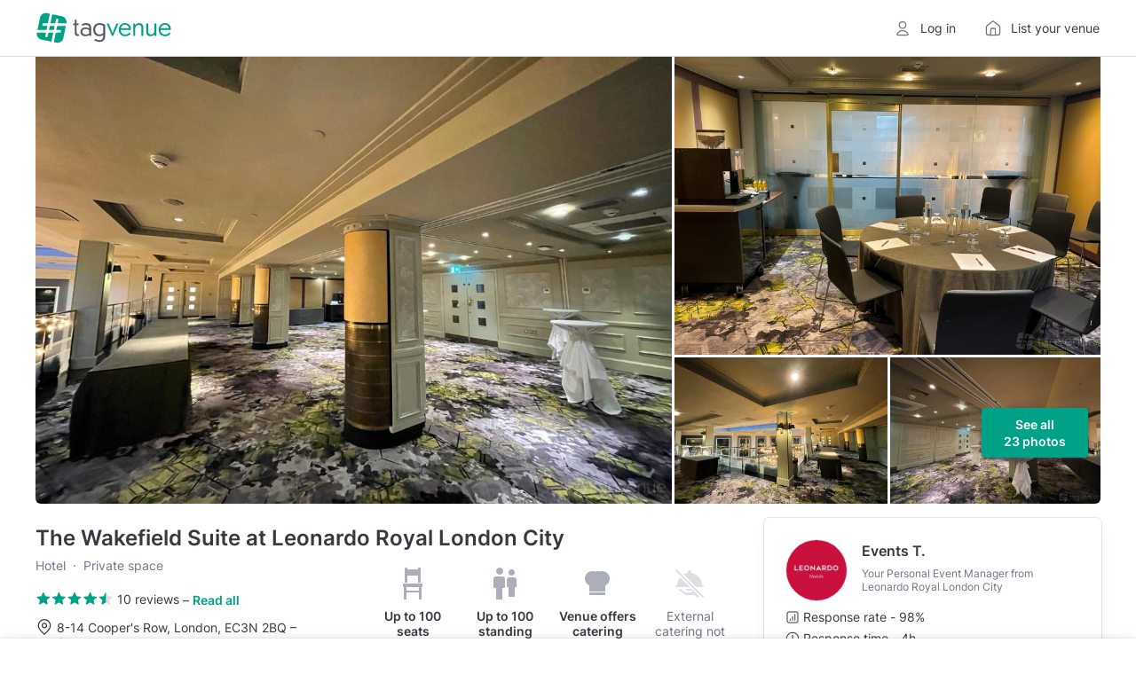

--- FILE ---
content_type: text/html; charset=utf-8
request_url: https://www.tagvenue.com/rooms/london/1639/leonardo-royal-london-city/the-wakefield-suite
body_size: 74959
content:
<!DOCTYPE html>
<html lang="en"  id="" >
<head>
    <meta charset="utf-8">

                <script>
            window.__TGV_GO_REVIEWS = 2;
        </script>
    
        <script>
        dataLayer = [{"room_name":"The Wakefield Suite","room_url":"https:\/\/www.tagvenue.com\/rooms\/london\/1639\/leonardo-royal-london-city\/the-wakefield-suite","room_description":"The Wakefield Suite is a flexible meeting room that holds up to 100 people. \n\nOptional wall partitions may also be removed to combine both the Gallery and the Wakefield Suite into a single space, which works particularly well for informal drinks receptions or exhibitions.\n\nThe Wakefield is fully air-conditioned throughout, with projection facilities available upon request.","room_image_url":"https:\/\/www.tagvenue.com\/resize\/63\/4c\/fit-900-600;1639-the-wakefield-suite-room.jpeg","room_aggregate_rating_value":null,"room_rating_count":null,"room_pricing":"Price from: \u00a345 per person\/per day","currency":"GBP","streetAddress":"8-14 Cooper\u0027s Row","addressLocality":"London","postalCode":" EC3N 2BQ","addressCountry":"United Kingdom","GeoCoordinates":{"latitude":"51.510933774842","longitude":"-0.076819927647421"}}];
    </script>
    <script>
    window.dataLayer = window.dataLayer || [];
    window.__GA4_MEASURMENT_ID = 'G-SG94S65MBC';
    window.gtag = function() {
        window.dataLayer.push(arguments);
    }

    gtag('js', new Date());
</script>

<!-- Google Tag Manager -->
<script>
(function(w,d,s,l,i){w[l]=w[l]||[];w[l].push({'gtm.start':
    new Date().getTime(),event:'gtm.js'});var f=d.getElementsByTagName(s)[0],
    j=d.createElement(s),dl=l!='dataLayer'?'&l='+l:'';j.async=true;j.src=
    'https://www.googletagmanager.com/gtm.js?id='+i+dl;f.parentNode.insertBefore(j,f);
  })(window,document,'script','dataLayer','GTM-NFGXCD');</script>
<!-- End Google Tag Manager -->

    <meta http-equiv="X-UA-Compatible" content="IE=edge">
        <title>The Wakefield Suite - Leonardo Royal London City - Event Venue Hire - Tagvenue.com</title>
            <meta name="description" content="Book The Wakefield Suite at Leonardo Royal London City online. Prices from £45, capacity up to 100 guests. Browse photos and read reviews from customers who booked The Wakefield Suite for their private and corporate events.">
        <meta name="viewport" content="width=device-width, initial-scale=1">     <meta name="p:domain_verify" content="230f3ad869c10aa8c2f3390e36ebc073"/>
    <meta name="robots" content="max-image-preview:large">
    <meta name="csrf-token" content="1ic8FLnDUhj0xVsyBriykzDN6uU9KUKRZaMXISg5">
    <link rel="apple-touch-icon" sizes="180x180" href="/img/logos/apple-touch-icon.png">
<link rel="icon" type="image/png" sizes="32x32" href="/img/logos/favicon-32x32.png">
<link rel="icon" type="image/png" sizes="16x16" href="/img/logos/favicon-16x16.png">
<link rel="manifest" href="/img/logos/site.webmanifest">
<link rel="mask-icon" href="/img/logos/safari-pinned-tab.svg" color="#00a287">
<meta name="msapplication-TileColor" content="#00a287">
<meta name="theme-color" content="#ffffff">

    <link rel="preconnect" href="https://www.googletagmanager.com">
<link rel="preconnect" href="https://cdn.mxpnl.com">
<link rel="preconnect" href="https://api-js.mixpanel.com">
<link rel="preconnect" href="https://cdn.rollbar.com">

<link rel="preconnect" href="https://analytics.google.com"> <link rel="preconnect" href="https://region1.analytics.google.com"> 
    <link rel="preload" href="/fonts/google/Inter/400-latin.woff2" as="font" crossorigin>
<link rel="preload" href="/fonts/google/Inter/600-latin.woff2" as="font" crossorigin>

    
    <!-- Start Rollbar -->
    <script>
        var _rollbarConfig = {
            accessToken: "aa59fa8345534b7a9c9fe4c4f7d5d441",
            captureUncaught: true,
            maxItems: 10,
            scrubFields: ['token', 'auth_token', 'redirectUrl'],
                            hostSafeList: ['tagvenue.com', 'www.tagvenue.com'],
                        ignoredMessages: [
              'Invalid argument.',
              'Invalid property value',
              'Script error',
              'Script error .',
              '.*Blocked a frame with origin.*',
              'The operation is insecure.',
              'Cannot get property \'detectPageState\' of undefined or null',
              'Cannot get property \'pageViewEvent\' of undefined or null',
              'Cannot read properties of undefined (reading \'viewport\')'
            ],
            client: {
                javascript: {
                    source_map_enabled: true,
                    code_version: (new Date()).getTime().toFixed().substr(0, 7),
                    guess_uncaught_frames: true
                }
            },
            checkIgnore: function(isUncaught, args, payload) {
                if (!window.location.host.includes('tagvenue')) {
                    return true;
                }

                if ((window.navigator.userAgent && window.navigator.userAgent.indexOf('Baiduspider') !== -1)
                    || (isUncaught && args && args[0] && args[0].indexOf && args[0].indexOf('Script error') >= 0)) {

                    return true;
                }

                if (!window.Proxy || !window.Array.from || typeof ''.padStart !== "function") {
                    return true;
                }

                if (!navigator.cookieEnabled || !window.localStorage || !window.sessionStorage) {
                    return true;
                }

                                try {
                    eval('const f = {}; f?.b');
                } catch {
                    return true;
                }

                if (typeof window.matchMedia('').addEventListener !== "function") { // safari 13
                    return true;
                }

                                if (window.navigator.language === 'zh-CN') {
                    return true;
                }

                return false;
            },
            payload: {
                context: (function () {
                  var p = window.location.pathname.split('/');
                  p.shift();

                  return (p[0] && p[0].length === 2) ? (p[1] || 'home') : (p[0] || 'home')
                }()),
                pixelRatio: window.devicePixelRatio,
                environment: "prod"
            }
        };
        // Rollbar Snippet
        !function(r){var e={};function o(n){if(e[n])return e[n].exports;var t=e[n]={i:n,l:!1,exports:{}};return r[n].call(t.exports,t,t.exports,o),t.l=!0,t.exports}o.m=r,o.c=e,o.d=function(r,e,n){o.o(r,e)||Object.defineProperty(r,e,{enumerable:!0,get:n})},o.r=function(r){"undefined"!=typeof Symbol&&Symbol.toStringTag&&Object.defineProperty(r,Symbol.toStringTag,{value:"Module"}),Object.defineProperty(r,"__esModule",{value:!0})},o.t=function(r,e){if(1&e&&(r=o(r)),8&e)return r;if(4&e&&"object"==typeof r&&r&&r.__esModule)return r;var n=Object.create(null);if(o.r(n),Object.defineProperty(n,"default",{enumerable:!0,value:r}),2&e&&"string"!=typeof r)for(var t in r)o.d(n,t,function(e){return r[e]}.bind(null,t));return n},o.n=function(r){var e=r&&r.__esModule?function(){return r.default}:function(){return r};return o.d(e,"a",e),e},o.o=function(r,e){return Object.prototype.hasOwnProperty.call(r,e)},o.p="",o(o.s=0)}([function(r,e,o){"use strict";var n=o(1),t=o(5);_rollbarConfig=_rollbarConfig||{},_rollbarConfig.rollbarJsUrl=_rollbarConfig.rollbarJsUrl||"https://cdn.rollbar.com/rollbarjs/refs/tags/v2.26.1/rollbar.min.js",_rollbarConfig.async=void 0===_rollbarConfig.async||_rollbarConfig.async;var a=n.setupShim(window,_rollbarConfig),l=t(_rollbarConfig);window.rollbar=n.Rollbar,a.loadFull(window,document,!_rollbarConfig.async,_rollbarConfig,l)},function(r,e,o){"use strict";var n=o(2),t=o(3);function a(r){return function(){try{return r.apply(this,arguments)}catch(r){try{console.error("[Rollbar]: Internal error",r)}catch(r){}}}}var l=0;function i(r,e){this.options=r,this._rollbarOldOnError=null;var o=l++;this.shimId=function(){return o},"undefined"!=typeof window&&window._rollbarShims&&(window._rollbarShims[o]={handler:e,messages:[]})}var s=o(4),d=function(r,e){return new i(r,e)},c=function(r){return new s(d,r)};function u(r){return a((function(){var e=this,o=Array.prototype.slice.call(arguments,0),n={shim:e,method:r,args:o,ts:new Date};window._rollbarShims[this.shimId()].messages.push(n)}))}i.prototype.loadFull=function(r,e,o,n,t){var l=!1,i=e.createElement("script"),s=e.getElementsByTagName("script")[0],d=s.parentNode;i.crossOrigin="",i.src=n.rollbarJsUrl,o||(i.async=!0),i.onload=i.onreadystatechange=a((function(){if(!(l||this.readyState&&"loaded"!==this.readyState&&"complete"!==this.readyState)){i.onload=i.onreadystatechange=null;try{d.removeChild(i)}catch(r){}l=!0,function(){var e;if(void 0===r._rollbarDidLoad){e=new Error("rollbar.js did not load");for(var o,n,a,l,i=0;o=r._rollbarShims[i++];)for(o=o.messages||[];n=o.shift();)for(a=n.args||[],i=0;i<a.length;++i)if("function"==typeof(l=a[i])){l(e);break}}"function"==typeof t&&t(e)}()}})),d.insertBefore(i,s)},i.prototype.wrap=function(r,e,o){try{var n;if(n="function"==typeof e?e:function(){return e||{}},"function"!=typeof r)return r;if(r._isWrap)return r;if(!r._rollbar_wrapped&&(r._rollbar_wrapped=function(){o&&"function"==typeof o&&o.apply(this,arguments);try{return r.apply(this,arguments)}catch(o){var e=o;throw e&&("string"==typeof e&&(e=new String(e)),e._rollbarContext=n()||{},e._rollbarContext._wrappedSource=r.toString(),window._rollbarWrappedError=e),e}},r._rollbar_wrapped._isWrap=!0,r.hasOwnProperty))for(var t in r)r.hasOwnProperty(t)&&(r._rollbar_wrapped[t]=r[t]);return r._rollbar_wrapped}catch(e){return r}};for(var p="log,debug,info,warn,warning,error,critical,global,configure,handleUncaughtException,handleAnonymousErrors,handleUnhandledRejection,captureEvent,captureDomContentLoaded,captureLoad".split(","),f=0;f<p.length;++f)i.prototype[p[f]]=u(p[f]);r.exports={setupShim:function(r,e){if(r){var o=e.globalAlias||"Rollbar";if("object"==typeof r[o])return r[o];r._rollbarShims={},r._rollbarWrappedError=null;var l=new c(e);return a((function(){e.captureUncaught&&(l._rollbarOldOnError=r.onerror,n.captureUncaughtExceptions(r,l,!0),e.wrapGlobalEventHandlers&&t(r,l,!0)),e.captureUnhandledRejections&&n.captureUnhandledRejections(r,l,!0);var a=e.autoInstrument;return!1!==e.enabled&&(void 0===a||!0===a||function(r){return!("object"!=typeof r||void 0!==r.page&&!r.page)}(a))&&r.addEventListener&&(r.addEventListener("load",l.captureLoad.bind(l)),r.addEventListener("DOMContentLoaded",l.captureDomContentLoaded.bind(l))),r[o]=l,l}))()}},Rollbar:c}},function(r,e,o){"use strict";function n(r,e,o,n){r._rollbarWrappedError&&(n[4]||(n[4]=r._rollbarWrappedError),n[5]||(n[5]=r._rollbarWrappedError._rollbarContext),r._rollbarWrappedError=null);var t=e.handleUncaughtException.apply(e,n);o&&o.apply(r,n),"anonymous"===t&&(e.anonymousErrorsPending+=1)}r.exports={captureUncaughtExceptions:function(r,e,o){if(r){var t;if("function"==typeof e._rollbarOldOnError)t=e._rollbarOldOnError;else if(r.onerror){for(t=r.onerror;t._rollbarOldOnError;)t=t._rollbarOldOnError;e._rollbarOldOnError=t}e.handleAnonymousErrors();var a=function(){var o=Array.prototype.slice.call(arguments,0);n(r,e,t,o)};o&&(a._rollbarOldOnError=t),r.onerror=a}},captureUnhandledRejections:function(r,e,o){if(r){"function"==typeof r._rollbarURH&&r._rollbarURH.belongsToShim&&r.removeEventListener("unhandledrejection",r._rollbarURH);var n=function(r){var o,n,t;try{o=r.reason}catch(r){o=void 0}try{n=r.promise}catch(r){n="[unhandledrejection] error getting `promise` from event"}try{t=r.detail,!o&&t&&(o=t.reason,n=t.promise)}catch(r){}o||(o="[unhandledrejection] error getting `reason` from event"),e&&e.handleUnhandledRejection&&e.handleUnhandledRejection(o,n)};n.belongsToShim=o,r._rollbarURH=n,r.addEventListener("unhandledrejection",n)}}}},function(r,e,o){"use strict";function n(r,e,o){if(e.hasOwnProperty&&e.hasOwnProperty("addEventListener")){for(var n=e.addEventListener;n._rollbarOldAdd&&n.belongsToShim;)n=n._rollbarOldAdd;var t=function(e,o,t){n.call(this,e,r.wrap(o),t)};t._rollbarOldAdd=n,t.belongsToShim=o,e.addEventListener=t;for(var a=e.removeEventListener;a._rollbarOldRemove&&a.belongsToShim;)a=a._rollbarOldRemove;var l=function(r,e,o){a.call(this,r,e&&e._rollbar_wrapped||e,o)};l._rollbarOldRemove=a,l.belongsToShim=o,e.removeEventListener=l}}r.exports=function(r,e,o){if(r){var t,a,l="EventTarget,Window,Node,ApplicationCache,AudioTrackList,ChannelMergerNode,CryptoOperation,EventSource,FileReader,HTMLUnknownElement,IDBDatabase,IDBRequest,IDBTransaction,KeyOperation,MediaController,MessagePort,ModalWindow,Notification,SVGElementInstance,Screen,TextTrack,TextTrackCue,TextTrackList,WebSocket,WebSocketWorker,Worker,XMLHttpRequest,XMLHttpRequestEventTarget,XMLHttpRequestUpload".split(",");for(t=0;t<l.length;++t)r[a=l[t]]&&r[a].prototype&&n(e,r[a].prototype,o)}}},function(r,e,o){"use strict";function n(r,e){this.impl=r(e,this),this.options=e,function(r){for(var e=function(r){return function(){var e=Array.prototype.slice.call(arguments,0);if(this.impl[r])return this.impl[r].apply(this.impl,e)}},o="log,debug,info,warn,warning,error,critical,global,configure,handleUncaughtException,handleAnonymousErrors,handleUnhandledRejection,_createItem,wrap,loadFull,shimId,captureEvent,captureDomContentLoaded,captureLoad".split(","),n=0;n<o.length;n++)r[o[n]]=e(o[n])}(n.prototype)}n.prototype._swapAndProcessMessages=function(r,e){var o,n,t;for(this.impl=r(this.options);o=e.shift();)n=o.method,t=o.args,this[n]&&"function"==typeof this[n]&&("captureDomContentLoaded"===n||"captureLoad"===n?this[n].apply(this,[t[0],o.ts]):this[n].apply(this,t));return this},r.exports=n},function(r,e,o){"use strict";r.exports=function(r){return function(e){if(!e&&!window._rollbarInitialized){for(var o,n,t=(r=r||{}).globalAlias||"Rollbar",a=window.rollbar,l=function(r){return new a(r)},i=0;o=window._rollbarShims[i++];)n||(n=o.handler),o.handler._swapAndProcessMessages(l,o.messages);window[t]=n,window._rollbarInitialized=!0}}}}]);
        // End Rollbar Snippet
    </script>
    <script>
    window.__TGV_USER_DATA_LOAD = function (callback) {
        var request = new XMLHttpRequest();
        request.open("GET", "https://www.tagvenue.com/auth-data/status", true);

        request.onload = function() {
            var user = null;

            if (request.status < 200 || request.status >= 400) {
                console.log('request.status', request.status);
                Rollbar.error('Invalid status while getting auth data', {
                    status: request.status
                });
                return;
            }

            try {
                user = JSON.parse(request.responseText);
            } catch (e) {
                Rollbar.error('Invalid response while getting auth data - invalid json', {
                    context: '__TGV_USER_DATA_LOAD',
                    responseText: request.responseText,
                });
            }

            window.__TGV_USER_DATA = user;

            if (typeof callback === "function") {
                callback(user);
            }
        }

        request.onerror = function(error) {
          console.log(error);
          Rollbar.error('Error while getting auth data', error)
        };

        request.send();
    };

    function publishUser() {
        $.publish('TGV_USER_DATA', window.__TGV_USER_DATA);
    }

    window.__TGV_USER_DATA_LOAD(function() {
        waitFor(function() {
            return window.$ && $.publish;
        }, publishUser);

        function waitFor(condition, callback) {
            if (!condition()) {
                window.setTimeout(waitFor.bind(null, condition, callback), 30);
                return;
            }

            callback();
        }
    });
</script>

        <link rel="stylesheet" href="https://www.tagvenue.com/build/css/landing-b6476038d4.css">

        <script>
        function murmurhash2_32_gc(str, seed) {
        var
            l = str.length,
            h = seed ^ l,
            i = 0,
            k;

        while (l >= 4) {
            k =
                ((str.charCodeAt(i) & 0xff)) |
                ((str.charCodeAt(++i) & 0xff) << 8) |
                ((str.charCodeAt(++i) & 0xff) << 16) |
                ((str.charCodeAt(++i) & 0xff) << 24);

            k = (((k & 0xffff) * 0x5bd1e995) + ((((k >>> 16) * 0x5bd1e995) & 0xffff) << 16));
            k ^= k >>> 24;
            k = (((k & 0xffff) * 0x5bd1e995) + ((((k >>> 16) * 0x5bd1e995) & 0xffff) << 16));

            h = (((h & 0xffff) * 0x5bd1e995) + ((((h >>> 16) * 0x5bd1e995) & 0xffff) << 16)) ^ k;

            l -= 4;
            ++i;
        }

        switch (l) {
            case 3: h ^= (str.charCodeAt(i + 2) & 0xff) << 16;
            case 2: h ^= (str.charCodeAt(i + 1) & 0xff) << 8;
            case 1: h ^= (str.charCodeAt(i) & 0xff);
                h = (((h & 0xffff) * 0x5bd1e995) + ((((h >>> 16) * 0x5bd1e995) & 0xffff) << 16));
        }

        h ^= h >>> 13;
        h = (((h & 0xffff) * 0x5bd1e995) + ((((h >>> 16) * 0x5bd1e995) & 0xffff) << 16));
        h ^= h >>> 15;

        return h >>> 0;
    }

    function hashABVersion(experimentKey, userKey, variations = 2) {
        return murmurhash2_32_gc(experimentKey + '|' + userKey, 0) % variations;
    }

    if (window.getVersionFromKey) {
        throw new Error('Tried to define getVersionFromKey twice');
    }

     window.getVersionFromKey = (userKey, experimentKey, variations = 2) => {
        if (16 % variations !== 0) {
            console.warn(`AB test variations should be a factor of 16 to ensure equal distribution, still will work.`);
        }

        if (!userKey || !experimentKey) {
            throw new Error('Missing userKey or experimentKey for AB test');
        }

        // never start experiment for e2e tests, and not count in A version
        if (navigator.userAgent.includes('TGV_E2E_PUPPETEER_TEST')) {
            return null;
        }


        try {
            return hashABVersion(experimentKey, userKey, variations);
        } catch (err) {
            console.error(`Could not allocate ab test version`, err);
        }

        return null;
    }

    window.getVersionFromCookieId = (experimentKey, variations = 2) => {
        if (!experimentKey) {
            throw new Error('Missing experimentKey for AB test');
        }

        try {
            const overwriteCookie = document.cookie
                .split("; ")
                .find((row) => row.startsWith("tgv_experiments_overwrite="))
                ?.split("=")[1];

            if (overwriteCookie) {
                const versions = JSON.parse(decodeURIComponent(overwriteCookie));
                if (typeof versions[experimentKey] !== 'undefined') {
                    return versions[experimentKey];
                }
            }
        } catch (err) {}

        const abSeed = document.cookie.match(/ab-test-seed=([a-z0-9-]+)/)?.[1];

        if (!abSeed) {
            return null;
        }

        return window.getVersionFromKey(abSeed, experimentKey, variations);
    }
</script>

                            <link rel="stylesheet" href="https://www.tagvenue.com/build/vite/public/enquiry-form-d3c343cee5.css">
            
    <link rel="canonical" href="https://www.tagvenue.com/rooms/london/1639/leonardo-royal-london-city/the-wakefield-suite">

    <script>
        window.GOOGLE_MAPS_API_KEY = "AIzaSyD14V0k2LPdQWfohWAR6w0UhuU5ghjfO4A";

        window.$ready = function (callback) {
            setTimeout(function () {
                if (window.$) {
                    $(document).ready(callback);
                } else {
                    window.$ready(callback);
                }
            }, 50);
        };
    </script>

    <script>
  window.__DATA_TRACKING_ENDPOINT_PERF = 'https://www.tagvenue.com/logging/tracking/front_performance_v0_3';
  window.__DATA_TRACKING_ENDPOINT_ERROR = 'https://www.tagvenue.com/logging/tracking/front_errors_v2';
  window.__DATA_TRACKING_ENDPOINT_ROOMS = 'https://www.tagvenue.com/logging/tracking/room_carousel_click_events_v1';
  window.__DATA_TRACKING_SEEN_ROOMS = 'https://www.tagvenue.com/logging/tracking/room_carousel_seen_events_v6';
  window.__DATA_TRACKING_WISHLIST_ACTIONS = 'https://www.tagvenue.com/logging/tracking/wishlist_actions_v1';
  window.__DATA_TRACKING_CUSTOM_EVENTS = 'https://www.tagvenue.com/logging/tracking/custom_events_v1';
</script>

    
                        
<script>
  window.__TGV_COUNTRIES_CODES = ["AU","CA","IE","SG","GB","US"];
</script>

        <script>
    window.fbAsyncInit = function() {
        FB.init({
            appId      : '215436375538233',
            xfbml      : true,
            version    : 'v22.0'
        });
    };

    window.loadFacebookSDK = function () {
      window.loadFacebookSDKRequested = true;
      (function(d, s, id){
        var js, fjs = d.getElementsByTagName(s)[0];
        if (d.getElementById(id)) {return;}
        js = d.createElement(s); js.id = id;
        js.src = "//connect.facebook.net/en_US/sdk.js";
        fjs.parentNode.insertBefore(js, fjs);
      }(document, 'script', 'facebook-jssdk'))
    };
</script>

    <script>
      window.__TGV_ISO_COUNTRY_CODE = "GB";
      window.__DATA_TRACKING_VISIT_TIME_SPENT = 'https://www.tagvenue.com/logging/tracking/page_visit_time_spent_v1';
      window.__DATA_TRACKING_VAR__ROOM_ID = 1639;
      window.__DATA_TRACKING_VAR__MANAGER_ID = 6156;
    </script>

    <link rel="stylesheet" href="https://www.tagvenue.com/build/tailwind/tailwind-utilities-accbac483e.css">

    
<script>
    (function () {
        const url = new URL(window.location.href);
        const rwgToken = url.searchParams.get('rwg_token');
        const isRwgReferrer = document.referrer.includes('rwg_token=');

                if (rwgToken || isRwgReferrer) {
            const style = document.createElement('style');
            style.innerHTML = '.rwg-hide { display: none !important; } .rwg-spacer { height: 40px; }';
            document.head.appendChild(style);
            window.__TGV_IS_RWG_SESSION = true;
        }
        if (rwgToken) {
            const payload = {
                rwg_token: rwgToken,
                venue_id: 613,
            }

            fetch("https://www.tagvenue.com/api/rwg/register", {
                method: 'POST',
                headers: {
                    'Content-Type': 'application/json'
                },
                body: JSON.stringify(payload)
            });
        }
    })();
</script>

                <meta name="twitter:title" content="The Wakefield Suite at Leonardo Royal London City">
            <meta name="twitter:description" content="The Wakefield Suite is a flexible meeting room that holds up to 100 people. 

Optional wall partitions may also be removed to combine both the Gallery and the Wakefield Suite into a single space, which works particularly well for informal drinks receptions or exhibitions.

The Wakefield is fully air-conditioned throughout, with projection facilities available upon request.">
            <meta name="twitter:domain" content="https://www.tagvenue.com">
            <meta name="twitter:image:src" content="https://www.tagvenue.com/resize/63/4c/widen-1680-noupsize;1639-the-wakefield-suite-room.jpeg">
                <meta property="og:description" content="The Wakefield Suite is a flexible meeting room that holds up to 100 people. 

Optional wall partitions may also be removed to combine both the Gallery and the Wakefield Suite into a single space, which works particularly well for informal drinks receptions or exhibitions.

The Wakefield is fully air-conditioned throughout, with projection facilities available upon request.">
            <meta property="og:site_name" content="Tagvenue">
            <meta property="og:title" content="The Wakefield Suite at Leonardo Royal London City">
            <meta property="og:type" content="website">
            <meta property="og:url" content="https://www.tagvenue.com/rooms/london/1639/leonardo-royal-london-city/the-wakefield-suite">
    
    
                
    <meta property="og:image" content="https://www.tagvenue.com/resize/63/4c/widen-1680-noupsize;1639-the-wakefield-suite-room.jpeg" />

            
    
    
                
                
    
    
    
    
                
                
    <script type="application/ld+json"
            id="structured-event-venue">{"@context":"http://schema.org","@type":["EventVenue","Hotel"],"name":"The Wakefield Suite at Leonardo Royal London City","url":"https://www.tagvenue.com/rooms/london/1639/leonardo-royal-london-city/the-wakefield-suite","priceRange":"from £45 per person / per day","image":"https://www.tagvenue.com/resize/63/4c/widen-1680-noupsize;1639-the-wakefield-suite-room.jpeg","hasMap":"https://www.google.com/maps/search/?api=1&query=51.510933774842,-0.076819927647421","address":{"@type":"PostalAddress","addressLocality":"London","addressRegion":null,"postalCode":" EC3N 2BQ","streetAddress":"8-14 Cooper's Row","addressCountry":"GB"},"potentialAction":{"@type":"ReserveAction","target":{"@type":"EntryPoint","urlTemplate":"https://www.tagvenue.com/rooms/london/1639/leonardo-royal-london-city/the-wakefield-suite"}},"geo":{"@type":"GeoCoordinates","latitude":"51.510933774842","longitude":"-0.076819927647421"},"maximumAttendeeCapacity":100,"additionalProperty":[{"@type":"PropertyValue","name":"Seated capacity","value":100},{"@type":"PropertyValue","name":"Standing capacity","value":100}],"aggregateRating":{"@type":"AggregateRating","ratingValue":4.5,"reviewCount":10,"worstRating":1,"bestRating":5},"openingHoursSpecification":[{"dayOfWeek":["Monday","Tuesday","Wednesday","Thursday","Friday"],"opens":"09:00","closes":"18:00","@type":"OpeningHoursSpecification"}]}</script>

            <script type="application/ld+json">
            {"@context":"https:\/\/schema.org","@type":"BreadcrumbList","itemListElement":[{"@type":"ListItem","position":1,"name":"UK","item":"https:\/\/www.tagvenue.com\/"},{"@type":"ListItem","position":2,"name":"London","item":"https:\/\/www.tagvenue.com\/city\/london"},{"@type":"ListItem","position":3,"name":"Central London","item":"https:\/\/www.tagvenue.com\/district\/london\/central-london"},{"@type":"ListItem","position":4,"name":"Tower Hill","item":"https:\/\/www.tagvenue.com\/district\/london\/tower-hill"},{"@type":"ListItem","position":5,"name":"Leonardo Royal London City","item":"https:\/\/www.tagvenue.com\/venues\/london\/613\/leonardo-royal-london-city"},{"@type":"ListItem","position":6,"name":"The Wakefield Suite","item":"https:\/\/www.tagvenue.com\/rooms\/london\/1639\/leonardo-royal-london-city\/the-wakefield-suite"}]}
        </script>
    

    <script>
        if (window.location.search === '?ENABLE_EXP_PWA') {
            if ('serviceWorker' in navigator) {
                navigator.serviceWorker.register('/experiment-sw.js');
            }
        }
    </script>
</head>
<body id="page-top" class="    p-roompage
">
    <div id="gdpr-banner" class="advt ad-space"></div>

<!-- Google Tag Manager (noscript) -->
<noscript><iframe sandbox src="https://www.googletagmanager.com/ns.html?id=GTM-NFGXCD"
                  height="0" width="0" style="display:none;visibility:hidden"></iframe></noscript>
<!-- End Google Tag Manager (noscript) -->

    <header class="
    ds-header
    
    
    
    
">
    <div class="
        ds-header__content
        
        
        
    ">
        <div class="ds-header__main">
            <a class="ds-header__logo js-header-logo" href="https://www.tagvenue.com" aria-label="Homepage">
                <svg width="287" height="64" viewBox="0 0 287 64" fill="none" xmlns="http://www.w3.org/2000/svg">
  <path d="M40 22.2735L41.6966 14.0737C41.9908 12.6555 43.3933 11.7415 44.7958 12.0356C46.2141 12.3298 47.1281 13.7165 46.834 15.1348L45.3579 22.2735H63.8218L63.8586 22.0949C65.2716 15.2189 60.8434 8.50043 53.9674 7.08215L33.7858 2.93237L29.7831 22.2735H40.0052H40Z" fill="#00A287"></path>
  <path d="M25.7594 41.6989L24.1047 49.699C23.8473 50.9387 22.7547 51.7896 21.5413 51.7896C21.3627 51.7896 21.1841 51.7739 21.0055 51.7371C19.5872 51.443 18.6732 50.0562 18.9674 48.6379L20.4014 41.7041H1.2179L1.18639 41.8669C-0.22664 48.743 4.20154 55.4614 11.0776 56.8797L31.9525 61.1713L35.9815 41.7041H25.7594V41.6989Z" fill="#00A287"></path>
  <path d="M26.8468 36.4513H37.0689L38.9179 27.5214H28.6958L26.8468 36.4513Z" fill="#00A287"></path>
  <path d="M23.3378 27.5211H15.3009C13.8511 27.5211 12.6797 26.3497 12.6797 24.8999C12.6797 23.4501 13.8564 22.2787 15.3009 22.2787H24.4252L28.6485 1.87653L22.6392 0.642105C15.7632 -0.770921 9.03946 3.65726 7.62643 10.5333L2.3 36.451H21.4888L23.3378 27.5159V27.5211Z" fill="#00A287"></path>
  <path d="M42.4215 36.4511H49.9279C51.3777 36.4511 52.5491 37.6225 52.5491 39.0723C52.5491 40.5221 51.3724 41.6935 49.9279 41.6935H41.3342L37.0846 62.2166L42.4005 63.3092C49.2765 64.7222 55.995 60.294 57.4133 53.418L62.7397 27.516H44.2705L42.4215 36.4511Z" fill="#00A287"></path>
  <path d="M81.479 40.1518V26.079H78.3505V22.5621H81.479V14.4103H85.61V22.5621H89.909V26.079H85.61V39.4799C85.61 44.393 86.4499 45.4534 88.4603 45.4534C89.1846 45.4534 89.8565 45.3431 90.2502 45.1751L90.6964 48.8023C89.6938 49.0805 88.6335 49.2484 87.5732 49.2484C83.4421 49.2484 81.4895 46.7341 81.4895 40.1465L81.479 40.1518Z" fill="currentColor"></path>
  <path d="M93.6569 40.2615C93.6569 34.2305 98.7378 30.8239 104.601 30.8239C107.614 30.8239 110.238 31.606 112.527 33.2227V31.606C112.527 27.5328 110.18 25.407 105.714 25.407C103.031 25.407 100.244 26.2469 97.8402 27.6431L96.3338 24.4045C99.1787 22.7301 102.863 21.7223 106.107 21.7223C112.752 21.7223 116.379 24.8506 116.379 31.0444V48.8015H112.915L112.637 46.7911C110.18 48.5233 107.33 49.5258 104.092 49.5258C97.4466 49.5258 93.6516 45.7308 93.6516 40.2562L93.6569 40.2615ZM104.879 46.1823C107.892 46.1823 110.348 45.122 112.469 43.5053V37.1961C110.348 35.0755 107.724 34.1832 104.879 34.1832C100.302 34.1832 97.6198 36.582 97.6198 40.104C97.6198 43.626 100.297 46.1875 104.879 46.1875V46.1823Z" fill="currentColor"></path>
  <path d="M123.304 58.6862L125.036 55.2218C128.107 57.0642 131.345 57.9566 134.19 57.9566C139.271 57.9566 142.232 55.1641 142.232 50.1984C142.232 48.9702 142.29 47.5739 142.342 46.5136C139.665 48.7444 136.873 49.642 133.686 49.642C125.981 49.642 120.957 43.9468 120.957 35.6847C120.957 27.4227 126.374 21.7274 134.416 21.7274C138.825 21.7274 142.736 22.9557 146.305 25.47V50.0357C146.305 57.4632 141.56 61.6519 134.243 61.6519C130.39 61.6519 126.479 60.4236 123.298 58.6915L123.304 58.6862ZM134.3 45.9572C137.203 45.9572 139.828 45.0648 142.174 42.7185V27.6431C139.886 26.0789 137.371 25.407 134.468 25.407C128.773 25.407 125.146 29.6483 125.146 35.627C125.146 41.6057 128.715 45.9572 134.3 45.9572V45.9572Z" fill="currentColor"></path>
  <path d="M149.707 23.1236V22.5673H154.005L158.582 33.8472C159.979 37.364 161.317 40.9962 162.157 43.1693C162.939 41.0487 164.278 37.364 165.674 33.8472L170.251 22.5673H174.382V23.1236L163.438 48.8066H160.645L149.701 23.1236H149.707Z" fill="#00A287"></path>
  <path d="M175.333 35.7946C175.333 27.7533 180.749 21.7223 188.733 21.7223C195.824 21.7223 201.126 26.6353 201.126 34.3407C201.126 35.1228 201.068 35.7946 201.016 36.0151H179.411V36.1253C179.411 42.2666 183.321 46.009 188.849 46.009C192.754 46.009 195.604 44.6706 197.557 41.5999L200.517 43.668C198.228 47.631 193.987 49.6413 188.738 49.6413C180.807 49.6413 175.338 44.3924 175.338 35.7946H175.333ZM179.631 32.6663H196.995C196.549 28.1417 193.2 25.1288 188.623 25.1288C184.046 25.1288 180.471 28.1417 179.631 32.6663Z" fill="#00A287"></path>
  <path d="M206.145 22.5621H209.94L210.16 25.9109C212.223 23.1762 215.241 21.7223 218.758 21.7223C224.064 21.7223 227.634 25.0186 227.634 30.8239V48.8015H223.503V31.4958C223.503 27.5328 221.214 25.4123 217.808 25.4123C213.677 25.4123 210.27 28.5931 210.27 33.3434V48.8067H206.139V22.5621H206.145Z" fill="#00A287"></path>
  <path d="M233.723 40.5396V22.562H237.854V39.8677C237.854 43.8306 240.143 45.9512 243.549 45.9512C247.628 45.9512 251.087 42.7703 251.087 38.0201V22.5568H255.218V48.7961H251.365L251.197 45.5575C249.076 48.2345 246.116 49.6307 242.599 49.6307C237.293 49.6307 233.723 46.3344 233.723 40.5291V40.5396Z" fill="#00A287"></path>
  <path d="M260.184 35.7946C260.184 27.7533 265.601 21.7223 273.585 21.7223C280.676 21.7223 285.977 26.6353 285.977 34.3407C285.977 35.1228 285.925 35.7946 285.867 36.0151H264.257V36.1253C264.257 42.2666 268.168 46.009 273.695 46.009C277.605 46.009 280.45 44.6706 282.403 41.5999L285.363 43.668C283.075 47.631 278.828 49.6413 273.579 49.6413C265.653 49.6413 260.179 44.3924 260.179 35.7946H260.184ZM264.483 32.6663H281.846C281.4 28.1417 278.051 25.1288 273.469 25.1288C268.887 25.1288 265.317 28.1417 264.483 32.6663Z" fill="#00A287"></path>
</svg>
            </a>
            <div id="ds-header__actions"></div>
        </div>

        <div class="ds-header__navbar "></div>
    </div>
</header>

<div class="container-fluid" role="main">
    
    <div class="row">

                <div class="p-roompage-gallery">
            <div class="container c-gallery">
    <div
        class="gallery-wrapper pswp-gallery sm:rounded-b-lg sm:overflow-hidden sm:mx-0"
        id="gallery--mixed-source"
        data-gallery-items="[{&quot;id&quot;:2304236,&quot;src&quot;:&quot;https:\/\/www.tagvenue.com\/resize\/63\/4c\/widen-1680-noupsize;1639-the-wakefield-suite-room.jpeg&quot;,&quot;srcMobile&quot;:&quot;https:\/\/www.tagvenue.com\/resize\/63\/4c\/fit-900-600;1639-the-wakefield-suite-room.jpeg&quot;,&quot;isVertical&quot;:false,&quot;height&quot;:768,&quot;width&quot;:1024,&quot;caption&quot;:&quot;The Wakefield Suite&quot;},{&quot;id&quot;:2954973,&quot;src&quot;:&quot;https:\/\/www.tagvenue.com\/resize\/d6\/17\/widen-1680-noupsize;1639-the-wakefield-suite-room-enhanced-v1-2304350.jpg&quot;,&quot;srcMobile&quot;:&quot;https:\/\/www.tagvenue.com\/resize\/d6\/17\/fit-900-600;1639-the-wakefield-suite-room-enhanced-v1-2304350.jpg&quot;,&quot;isVertical&quot;:false,&quot;height&quot;:960,&quot;width&quot;:1280,&quot;caption&quot;:&quot;The Wakefield Suite&quot;},{&quot;id&quot;:2304235,&quot;src&quot;:&quot;https:\/\/www.tagvenue.com\/resize\/1a\/a1\/widen-1680-noupsize;1639-the-wakefield-suite-room.jpeg&quot;,&quot;srcMobile&quot;:&quot;https:\/\/www.tagvenue.com\/resize\/1a\/a1\/fit-900-600;1639-the-wakefield-suite-room.jpeg&quot;,&quot;isVertical&quot;:false,&quot;height&quot;:768,&quot;width&quot;:1024,&quot;caption&quot;:&quot;The Wakefield Suite&quot;},{&quot;id&quot;:2304237,&quot;src&quot;:&quot;https:\/\/www.tagvenue.com\/resize\/c4\/7c\/widen-1680-noupsize;1639-the-wakefield-suite-room.jpeg&quot;,&quot;srcMobile&quot;:&quot;https:\/\/www.tagvenue.com\/resize\/c4\/7c\/fit-900-600;1639-the-wakefield-suite-room.jpeg&quot;,&quot;isVertical&quot;:false,&quot;height&quot;:768,&quot;width&quot;:1024,&quot;caption&quot;:&quot;The Wakefield Suite&quot;},{&quot;id&quot;:2304238,&quot;src&quot;:&quot;https:\/\/www.tagvenue.com\/resize\/b3\/2c\/widen-1680-noupsize;1639-the-wakefield-suite-room.jpg&quot;,&quot;srcMobile&quot;:&quot;https:\/\/www.tagvenue.com\/resize\/b3\/2c\/fit-900-600;1639-the-wakefield-suite-room.jpg&quot;,&quot;isVertical&quot;:false,&quot;height&quot;:3024,&quot;width&quot;:4032,&quot;caption&quot;:&quot;The Wakefield Suite&quot;},{&quot;id&quot;:2304351,&quot;src&quot;:&quot;https:\/\/www.tagvenue.com\/resize\/09\/0f\/widen-1680-noupsize;1639-the-wakefield-suite-room.jpg&quot;,&quot;srcMobile&quot;:&quot;https:\/\/www.tagvenue.com\/resize\/09\/0f\/fit-900-600;1639-the-wakefield-suite-room.jpg&quot;,&quot;isVertical&quot;:false,&quot;height&quot;:480,&quot;width&quot;:640,&quot;caption&quot;:&quot;The Wakefield Suite&quot;},{&quot;id&quot;:2262034,&quot;src&quot;:&quot;https:\/\/www.tagvenue.com\/resize\/f6\/73\/widen-1680-noupsize;613-leonardo-royal-london-city-venue.jpg&quot;,&quot;srcMobile&quot;:&quot;https:\/\/www.tagvenue.com\/resize\/f6\/73\/fit-900-600;613-leonardo-royal-london-city-venue.jpg&quot;,&quot;isVertical&quot;:false,&quot;height&quot;:3333,&quot;width&quot;:5000,&quot;caption&quot;:&quot;Venue interior&quot;},{&quot;id&quot;:2262032,&quot;src&quot;:&quot;https:\/\/www.tagvenue.com\/resize\/47\/1e\/widen-1680-noupsize;613-leonardo-royal-london-city-venue.jpg&quot;,&quot;srcMobile&quot;:&quot;https:\/\/www.tagvenue.com\/resize\/47\/1e\/fit-900-600;613-leonardo-royal-london-city-venue.jpg&quot;,&quot;isVertical&quot;:false,&quot;height&quot;:3333,&quot;width&quot;:5000,&quot;caption&quot;:&quot;Venue interior&quot;},{&quot;id&quot;:2262033,&quot;src&quot;:&quot;https:\/\/www.tagvenue.com\/resize\/64\/bd\/widen-1680-noupsize;613-leonardo-royal-london-city-venue.jpg&quot;,&quot;srcMobile&quot;:&quot;https:\/\/www.tagvenue.com\/resize\/64\/bd\/fit-900-600;613-leonardo-royal-london-city-venue.jpg&quot;,&quot;isVertical&quot;:false,&quot;height&quot;:3333,&quot;width&quot;:5000,&quot;caption&quot;:&quot;Venue interior&quot;},{&quot;id&quot;:2262035,&quot;src&quot;:&quot;https:\/\/www.tagvenue.com\/resize\/f5\/5f\/widen-1680-noupsize;613-leonardo-royal-london-city-venue.jpg&quot;,&quot;srcMobile&quot;:&quot;https:\/\/www.tagvenue.com\/resize\/f5\/5f\/fit-900-600;613-leonardo-royal-london-city-venue.jpg&quot;,&quot;isVertical&quot;:false,&quot;height&quot;:3333,&quot;width&quot;:5000,&quot;caption&quot;:&quot;Venue interior&quot;},{&quot;id&quot;:2262036,&quot;src&quot;:&quot;https:\/\/www.tagvenue.com\/resize\/2b\/82\/widen-1680-noupsize;613-leonardo-royal-london-city-venue.jpg&quot;,&quot;srcMobile&quot;:&quot;https:\/\/www.tagvenue.com\/resize\/2b\/82\/fit-900-600;613-leonardo-royal-london-city-venue.jpg&quot;,&quot;isVertical&quot;:false,&quot;height&quot;:3333,&quot;width&quot;:5000,&quot;caption&quot;:&quot;Venue interior&quot;},{&quot;id&quot;:2262037,&quot;src&quot;:&quot;https:\/\/www.tagvenue.com\/resize\/9c\/0f\/widen-1680-noupsize;613-leonardo-royal-london-city-venue.jpg&quot;,&quot;srcMobile&quot;:&quot;https:\/\/www.tagvenue.com\/resize\/9c\/0f\/fit-900-600;613-leonardo-royal-london-city-venue.jpg&quot;,&quot;isVertical&quot;:false,&quot;height&quot;:3333,&quot;width&quot;:5000,&quot;caption&quot;:&quot;Venue interior&quot;},{&quot;id&quot;:2262038,&quot;src&quot;:&quot;https:\/\/www.tagvenue.com\/resize\/61\/d1\/widen-1680-noupsize;613-leonardo-royal-london-city-venue.jpg&quot;,&quot;srcMobile&quot;:&quot;https:\/\/www.tagvenue.com\/resize\/61\/d1\/fit-900-600;613-leonardo-royal-london-city-venue.jpg&quot;,&quot;isVertical&quot;:false,&quot;height&quot;:3333,&quot;width&quot;:5000,&quot;caption&quot;:&quot;Venue interior&quot;},{&quot;id&quot;:2262039,&quot;src&quot;:&quot;https:\/\/www.tagvenue.com\/resize\/d7\/61\/widen-1680-noupsize;613-leonardo-royal-london-city-venue.jpg&quot;,&quot;srcMobile&quot;:&quot;https:\/\/www.tagvenue.com\/resize\/d7\/61\/fit-900-600;613-leonardo-royal-london-city-venue.jpg&quot;,&quot;isVertical&quot;:false,&quot;height&quot;:3333,&quot;width&quot;:5000,&quot;caption&quot;:&quot;Venue interior&quot;},{&quot;id&quot;:2262040,&quot;src&quot;:&quot;https:\/\/www.tagvenue.com\/resize\/2b\/df\/widen-1680-noupsize;613-leonardo-royal-london-city-venue.jpg&quot;,&quot;srcMobile&quot;:&quot;https:\/\/www.tagvenue.com\/resize\/2b\/df\/fit-900-600;613-leonardo-royal-london-city-venue.jpg&quot;,&quot;isVertical&quot;:false,&quot;height&quot;:3333,&quot;width&quot;:5000,&quot;caption&quot;:&quot;Venue interior&quot;},{&quot;id&quot;:2262041,&quot;src&quot;:&quot;https:\/\/www.tagvenue.com\/resize\/5b\/fc\/widen-1680-noupsize;613-leonardo-royal-london-city-venue.jpg&quot;,&quot;srcMobile&quot;:&quot;https:\/\/www.tagvenue.com\/resize\/5b\/fc\/fit-900-600;613-leonardo-royal-london-city-venue.jpg&quot;,&quot;isVertical&quot;:false,&quot;height&quot;:3333,&quot;width&quot;:5000,&quot;caption&quot;:&quot;Venue interior&quot;},{&quot;id&quot;:2262042,&quot;src&quot;:&quot;https:\/\/www.tagvenue.com\/resize\/5d\/ed\/widen-1680-noupsize;613-leonardo-royal-london-city-venue.jpg&quot;,&quot;srcMobile&quot;:&quot;https:\/\/www.tagvenue.com\/resize\/5d\/ed\/fit-900-600;613-leonardo-royal-london-city-venue.jpg&quot;,&quot;isVertical&quot;:false,&quot;height&quot;:3333,&quot;width&quot;:5000,&quot;caption&quot;:&quot;Venue interior&quot;},{&quot;id&quot;:2262043,&quot;src&quot;:&quot;https:\/\/www.tagvenue.com\/resize\/9c\/3f\/widen-1680-noupsize;613-leonardo-royal-london-city-venue.jpg&quot;,&quot;srcMobile&quot;:&quot;https:\/\/www.tagvenue.com\/resize\/9c\/3f\/fit-900-600;613-leonardo-royal-london-city-venue.jpg&quot;,&quot;isVertical&quot;:false,&quot;height&quot;:3333,&quot;width&quot;:5000,&quot;caption&quot;:&quot;Venue interior&quot;},{&quot;id&quot;:2262044,&quot;src&quot;:&quot;https:\/\/www.tagvenue.com\/resize\/e0\/e6\/widen-1680-noupsize;613-leonardo-royal-london-city-venue.jpg&quot;,&quot;srcMobile&quot;:&quot;https:\/\/www.tagvenue.com\/resize\/e0\/e6\/fit-900-600;613-leonardo-royal-london-city-venue.jpg&quot;,&quot;isVertical&quot;:false,&quot;height&quot;:3333,&quot;width&quot;:5000,&quot;caption&quot;:&quot;Venue interior&quot;},{&quot;id&quot;:2262045,&quot;src&quot;:&quot;https:\/\/www.tagvenue.com\/resize\/08\/0c\/widen-1680-noupsize;613-leonardo-royal-london-city-venue.jpg&quot;,&quot;srcMobile&quot;:&quot;https:\/\/www.tagvenue.com\/resize\/08\/0c\/fit-900-600;613-leonardo-royal-london-city-venue.jpg&quot;,&quot;isVertical&quot;:false,&quot;height&quot;:3333,&quot;width&quot;:5000,&quot;caption&quot;:&quot;Venue interior&quot;},{&quot;id&quot;:2262062,&quot;src&quot;:&quot;https:\/\/www.tagvenue.com\/resize\/20\/bb\/widen-1680-noupsize;613-leonardo-royal-london-city-venue.jpg&quot;,&quot;srcMobile&quot;:&quot;https:\/\/www.tagvenue.com\/resize\/20\/bb\/fit-900-600;613-leonardo-royal-london-city-venue.jpg&quot;,&quot;isVertical&quot;:false,&quot;height&quot;:533,&quot;width&quot;:800,&quot;caption&quot;:&quot;Venue interior&quot;},{&quot;id&quot;:2262063,&quot;src&quot;:&quot;https:\/\/www.tagvenue.com\/resize\/9c\/61\/widen-1680-noupsize;613-leonardo-royal-london-city-venue.jpg&quot;,&quot;srcMobile&quot;:&quot;https:\/\/www.tagvenue.com\/resize\/9c\/61\/fit-900-600;613-leonardo-royal-london-city-venue.jpg&quot;,&quot;isVertical&quot;:false,&quot;height&quot;:480,&quot;width&quot;:640,&quot;caption&quot;:&quot;Venue interior&quot;},{&quot;id&quot;:2262069,&quot;src&quot;:&quot;https:\/\/www.tagvenue.com\/resize\/0f\/da\/widen-1680-noupsize;613-leonardo-royal-london-city-venue.jpg&quot;,&quot;srcMobile&quot;:&quot;https:\/\/www.tagvenue.com\/resize\/0f\/da\/fit-900-600;613-leonardo-royal-london-city-venue.jpg&quot;,&quot;isVertical&quot;:false,&quot;height&quot;:533,&quot;width&quot;:800,&quot;caption&quot;:&quot;Venue interior&quot;}]"
    >
                                
                                    
                                            <a class="gallery-container "
                   data-index="0"
                   data-id="2304236"
                   aria-label="Open photo gallery"
                   target="_blank"
                   href="https://www.tagvenue.com/resize/63/4c/widen-1680-noupsize;1639-the-wakefield-suite-room.jpeg"
                   onclick="return false;"
                   data-title="The Wakefield Suite" data-default-title="The Wakefield Suite at Leonardo Royal London City"
                >

                                                                <div
                            class="gallery-img first relative gallery-img--bottom-right"
                            data-track="click"
                            data-track-section="room_page_photos"
                            data-track-element="photo_preview"
                            data-track-value="1"
                        >
                            <picture class="absolute top-0 left-0 right-0 bottom-0">
                                <source media="(max-width: 700px)" srcset="https://www.tagvenue.com/resize/63/4c/fit-900-600;1639-the-wakefield-suite-room.jpeg">
                                <img
                                    class="w-full h-full object-cover object-right-bottom"
                                    src="https://www.tagvenue.com/resize/63/4c/widen-1680-noupsize;1639-the-wakefield-suite-room.jpeg"
                                                                            alt="A hotel function room with patterned carpeting, round high-top tables, and recessed lighting at Leonardo Royal London City."
                                     />
                            </picture>

                                                    </div>
                                                                                                </a>
                                            
                                    
                                            <a class="gallery-container "
                   data-index="1"
                   data-id="2954973"
                   aria-label="Open photo gallery"
                   target="_blank"
                   href="https://www.tagvenue.com/resize/d6/17/widen-1680-noupsize;1639-the-wakefield-suite-room-enhanced-v1-2304350.jpg"
                   onclick="return false;"
                   data-title="The Wakefield Suite" data-default-title="The Wakefield Suite at Leonardo Royal London City"
                >

                                                                                    <div
                            class="gallery-img gallery-img--load-desktop-only gallery-img--bottom-right"
                            data-track="click"
                            data-track-section="room_page_photos"
                            data-track-element="photo_preview"
                            data-track-value="2"
                            style="--bg-image-mobile: url(https://www.tagvenue.com/resize/d6/17/fit-900-600;1639-the-wakefield-suite-room-enhanced-v1-2304350.jpg);--bg-image-desktop: url(https://www.tagvenue.com/resize/d6/17/fit-900-600;1639-the-wakefield-suite-room-enhanced-v1-2304350.jpg)"
                        ></div>
                                                                            </a>
                                            
                                    
                                            <a class="gallery-container "
                   data-index="2"
                   data-id="2304235"
                   aria-label="Open photo gallery"
                   target="_blank"
                   href="https://www.tagvenue.com/resize/1a/a1/widen-1680-noupsize;1639-the-wakefield-suite-room.jpeg"
                   onclick="return false;"
                   data-title="The Wakefield Suite" data-default-title="The Wakefield Suite at Leonardo Royal London City"
                >

                                                                                                        <div
                            class="gallery-img relative gallery-img--load-desktop-only gallery-img--bottom-right"
                            data-track="click"
                            data-track-section="room_page_photos"
                            data-track-element="photo_preview"
                            data-track-value="3"
                            style="--bg-image-mobile: url(https://www.tagvenue.com/resize/1a/a1/fit-900-600;1639-the-wakefield-suite-room.jpeg);--bg-image-desktop: url(https://www.tagvenue.com/resize/1a/a1/fit-900-600;1639-the-wakefield-suite-room.jpeg)"
                        >

                                                    </div>
                                                        </a>
                                            
                                    
                                            <a class="gallery-container "
                   data-index="3"
                   data-id="2304237"
                   aria-label="Open photo gallery"
                   target="_blank"
                   href="https://www.tagvenue.com/resize/c4/7c/widen-1680-noupsize;1639-the-wakefield-suite-room.jpeg"
                   onclick="return false;"
                   data-title="The Wakefield Suite" data-default-title="The Wakefield Suite at Leonardo Royal London City"
                >

                                                                                                                            <div
                            class="gallery-img gallery-img--load-desktop-only gallery-img--bottom-right"
                            data-track="click"
                            data-track-section="room_page_photos"
                            data-track-element="photo_preview"
                            data-track-value="4"
                            style="--bg-image-mobile: url(https://www.tagvenue.com/resize/c4/7c/fit-900-600;1639-the-wakefield-suite-room.jpeg);--bg-image-desktop: url(https://www.tagvenue.com/resize/c4/7c/fit-900-600;1639-the-wakefield-suite-room.jpeg)"
                        ></div>
                                    </a>
                                            
                                    
                                            <a class="gallery-container"
                   data-index="4"
                   data-id="2304238"
                   aria-label="Open photo gallery"
                   data-title="The Wakefield Suite"
                   data-default-title="The Wakefield Suite at Leonardo Royal London City"
                   href="https://www.tagvenue.com/resize/b3/2c/widen-1680-noupsize;1639-the-wakefield-suite-room.jpg"
                >

                                        <div
                        class="gallery-img gallery-img--bottom-right"
                        data-track="click"
                        data-track-section="room_page_photos"
                        data-track-element="photo_preview"
                        data-track-value="5"
                        style="--bg-image-mobile: url(https://www.tagvenue.com/resize/b3/2c/fit-900-600;1639-the-wakefield-suite-room.jpg);"
                    ></div>
                </a>
                                            
                                    
                                            <a class="gallery-container"
                   data-index="5"
                   data-id="2304351"
                   aria-label="Open photo gallery"
                   data-title="The Wakefield Suite"
                   data-default-title="The Wakefield Suite at Leonardo Royal London City"
                   href="https://www.tagvenue.com/resize/09/0f/widen-1680-noupsize;1639-the-wakefield-suite-room.jpg"
                >

                                        <div
                        class="gallery-img gallery-img--bottom-right"
                        data-track="click"
                        data-track-section="room_page_photos"
                        data-track-element="photo_preview"
                        data-track-value="6"
                        style="--bg-image-mobile: url(https://www.tagvenue.com/resize/09/0f/fit-900-600;1639-the-wakefield-suite-room.jpg);"
                    ></div>
                </a>
                                            
                                    
                                            <a class="gallery-container"
                   data-index="6"
                   data-id="2262034"
                   aria-label="Open photo gallery"
                   data-title="Venue interior"
                   data-default-title="The Wakefield Suite at Leonardo Royal London City"
                   href="https://www.tagvenue.com/resize/f6/73/widen-1680-noupsize;613-leonardo-royal-london-city-venue.jpg"
                >

                                        <div
                        class="gallery-img gallery-img--bottom-right"
                        data-track="click"
                        data-track-section="room_page_photos"
                        data-track-element="photo_preview"
                        data-track-value="7"
                        style="--bg-image-mobile: url(https://www.tagvenue.com/resize/f6/73/fit-900-600;613-leonardo-royal-london-city-venue.jpg);"
                    ></div>
                </a>
                                            
                                    
                                            <a class="gallery-container"
                   data-index="7"
                   data-id="2262032"
                   aria-label="Open photo gallery"
                   data-title="Venue interior"
                   data-default-title="The Wakefield Suite at Leonardo Royal London City"
                   href="https://www.tagvenue.com/resize/47/1e/widen-1680-noupsize;613-leonardo-royal-london-city-venue.jpg"
                >

                                        <div
                        class="gallery-img gallery-img--bottom-right"
                        data-track="click"
                        data-track-section="room_page_photos"
                        data-track-element="photo_preview"
                        data-track-value="8"
                        style="--bg-image-mobile: url(https://www.tagvenue.com/resize/47/1e/fit-900-600;613-leonardo-royal-london-city-venue.jpg);"
                    ></div>
                </a>
                                            
                                    
                                            <a class="gallery-container"
                   data-index="8"
                   data-id="2262033"
                   aria-label="Open photo gallery"
                   data-title="Venue interior"
                   data-default-title="The Wakefield Suite at Leonardo Royal London City"
                   href="https://www.tagvenue.com/resize/64/bd/widen-1680-noupsize;613-leonardo-royal-london-city-venue.jpg"
                >

                                        <div
                        class="gallery-img gallery-img--bottom-right"
                        data-track="click"
                        data-track-section="room_page_photos"
                        data-track-element="photo_preview"
                        data-track-value="9"
                        style="--bg-image-mobile: url(https://www.tagvenue.com/resize/64/bd/fit-900-600;613-leonardo-royal-london-city-venue.jpg);"
                    ></div>
                </a>
                                            
                                    
                                            <a class="gallery-container"
                   data-index="9"
                   data-id="2262035"
                   aria-label="Open photo gallery"
                   data-title="Venue interior"
                   data-default-title="The Wakefield Suite at Leonardo Royal London City"
                   href="https://www.tagvenue.com/resize/f5/5f/widen-1680-noupsize;613-leonardo-royal-london-city-venue.jpg"
                >

                                        <div
                        class="gallery-img gallery-img--bottom-right"
                        data-track="click"
                        data-track-section="room_page_photos"
                        data-track-element="photo_preview"
                        data-track-value="10"
                        style="--bg-image-mobile: url(https://www.tagvenue.com/resize/f5/5f/fit-900-600;613-leonardo-royal-london-city-venue.jpg);"
                    ></div>
                </a>
                                            
                                    
                                            <a class="gallery-container"
                   data-index="10"
                   data-id="2262036"
                   aria-label="Open photo gallery"
                   data-title="Venue interior"
                   data-default-title="The Wakefield Suite at Leonardo Royal London City"
                   href="https://www.tagvenue.com/resize/2b/82/widen-1680-noupsize;613-leonardo-royal-london-city-venue.jpg"
                >

                                        <div
                        class="gallery-img gallery-img--bottom-right"
                        data-track="click"
                        data-track-section="room_page_photos"
                        data-track-element="photo_preview"
                        data-track-value="11"
                        style="--bg-image-mobile: url(https://www.tagvenue.com/resize/2b/82/fit-900-600;613-leonardo-royal-london-city-venue.jpg);"
                    ></div>
                </a>
                                            
                                    
                                            <a class="gallery-container"
                   data-index="11"
                   data-id="2262037"
                   aria-label="Open photo gallery"
                   data-title="Venue interior"
                   data-default-title="The Wakefield Suite at Leonardo Royal London City"
                   href="https://www.tagvenue.com/resize/9c/0f/widen-1680-noupsize;613-leonardo-royal-london-city-venue.jpg"
                >

                                        <div
                        class="gallery-img gallery-img--bottom-right"
                        data-track="click"
                        data-track-section="room_page_photos"
                        data-track-element="photo_preview"
                        data-track-value="12"
                        style="--bg-image-mobile: url(https://www.tagvenue.com/resize/9c/0f/fit-900-600;613-leonardo-royal-london-city-venue.jpg);"
                    ></div>
                </a>
                                            
                                    
                                            <a class="gallery-container"
                   data-index="12"
                   data-id="2262038"
                   aria-label="Open photo gallery"
                   data-title="Venue interior"
                   data-default-title="The Wakefield Suite at Leonardo Royal London City"
                   href="https://www.tagvenue.com/resize/61/d1/widen-1680-noupsize;613-leonardo-royal-london-city-venue.jpg"
                >

                                        <div
                        class="gallery-img gallery-img--bottom-right"
                        data-track="click"
                        data-track-section="room_page_photos"
                        data-track-element="photo_preview"
                        data-track-value="13"
                        style="--bg-image-mobile: url(https://www.tagvenue.com/resize/61/d1/fit-900-600;613-leonardo-royal-london-city-venue.jpg);"
                    ></div>
                </a>
                                            
                                    
                                            <a class="gallery-container"
                   data-index="13"
                   data-id="2262039"
                   aria-label="Open photo gallery"
                   data-title="Venue interior"
                   data-default-title="The Wakefield Suite at Leonardo Royal London City"
                   href="https://www.tagvenue.com/resize/d7/61/widen-1680-noupsize;613-leonardo-royal-london-city-venue.jpg"
                >

                                        <div
                        class="gallery-img gallery-img--bottom-right"
                        data-track="click"
                        data-track-section="room_page_photos"
                        data-track-element="photo_preview"
                        data-track-value="14"
                        style="--bg-image-mobile: url(https://www.tagvenue.com/resize/d7/61/fit-900-600;613-leonardo-royal-london-city-venue.jpg);"
                    ></div>
                </a>
                                            
                                    
                                            <a class="gallery-container"
                   data-index="14"
                   data-id="2262040"
                   aria-label="Open photo gallery"
                   data-title="Venue interior"
                   data-default-title="The Wakefield Suite at Leonardo Royal London City"
                   href="https://www.tagvenue.com/resize/2b/df/widen-1680-noupsize;613-leonardo-royal-london-city-venue.jpg"
                >

                                        <div
                        class="gallery-img gallery-img--bottom-right"
                        data-track="click"
                        data-track-section="room_page_photos"
                        data-track-element="photo_preview"
                        data-track-value="15"
                        style="--bg-image-mobile: url(https://www.tagvenue.com/resize/2b/df/fit-900-600;613-leonardo-royal-london-city-venue.jpg);"
                    ></div>
                </a>
                                            
                                    
                                            <a class="gallery-container"
                   data-index="15"
                   data-id="2262041"
                   aria-label="Open photo gallery"
                   data-title="Venue interior"
                   data-default-title="The Wakefield Suite at Leonardo Royal London City"
                   href="https://www.tagvenue.com/resize/5b/fc/widen-1680-noupsize;613-leonardo-royal-london-city-venue.jpg"
                >

                                        <div
                        class="gallery-img gallery-img--bottom-right"
                        data-track="click"
                        data-track-section="room_page_photos"
                        data-track-element="photo_preview"
                        data-track-value="16"
                        style="--bg-image-mobile: url(https://www.tagvenue.com/resize/5b/fc/fit-900-600;613-leonardo-royal-london-city-venue.jpg);"
                    ></div>
                </a>
                                            
                                    
                                            <a class="gallery-container"
                   data-index="16"
                   data-id="2262042"
                   aria-label="Open photo gallery"
                   data-title="Venue interior"
                   data-default-title="The Wakefield Suite at Leonardo Royal London City"
                   href="https://www.tagvenue.com/resize/5d/ed/widen-1680-noupsize;613-leonardo-royal-london-city-venue.jpg"
                >

                                        <div
                        class="gallery-img gallery-img--bottom-right"
                        data-track="click"
                        data-track-section="room_page_photos"
                        data-track-element="photo_preview"
                        data-track-value="17"
                        style="--bg-image-mobile: url(https://www.tagvenue.com/resize/5d/ed/fit-900-600;613-leonardo-royal-london-city-venue.jpg);"
                    ></div>
                </a>
                                            
                                    
                                            <a class="gallery-container"
                   data-index="17"
                   data-id="2262043"
                   aria-label="Open photo gallery"
                   data-title="Venue interior"
                   data-default-title="The Wakefield Suite at Leonardo Royal London City"
                   href="https://www.tagvenue.com/resize/9c/3f/widen-1680-noupsize;613-leonardo-royal-london-city-venue.jpg"
                >

                                        <div
                        class="gallery-img gallery-img--bottom-right"
                        data-track="click"
                        data-track-section="room_page_photos"
                        data-track-element="photo_preview"
                        data-track-value="18"
                        style="--bg-image-mobile: url(https://www.tagvenue.com/resize/9c/3f/fit-900-600;613-leonardo-royal-london-city-venue.jpg);"
                    ></div>
                </a>
                                            
                                    
                                            <a class="gallery-container"
                   data-index="18"
                   data-id="2262044"
                   aria-label="Open photo gallery"
                   data-title="Venue interior"
                   data-default-title="The Wakefield Suite at Leonardo Royal London City"
                   href="https://www.tagvenue.com/resize/e0/e6/widen-1680-noupsize;613-leonardo-royal-london-city-venue.jpg"
                >

                                        <div
                        class="gallery-img gallery-img--bottom-right"
                        data-track="click"
                        data-track-section="room_page_photos"
                        data-track-element="photo_preview"
                        data-track-value="19"
                        style="--bg-image-mobile: url(https://www.tagvenue.com/resize/e0/e6/fit-900-600;613-leonardo-royal-london-city-venue.jpg);"
                    ></div>
                </a>
                                            
                                    
                                            <a class="gallery-container"
                   data-index="19"
                   data-id="2262045"
                   aria-label="Open photo gallery"
                   data-title="Venue interior"
                   data-default-title="The Wakefield Suite at Leonardo Royal London City"
                   href="https://www.tagvenue.com/resize/08/0c/widen-1680-noupsize;613-leonardo-royal-london-city-venue.jpg"
                >

                                        <div
                        class="gallery-img gallery-img--bottom-right"
                        data-track="click"
                        data-track-section="room_page_photos"
                        data-track-element="photo_preview"
                        data-track-value="20"
                        style="--bg-image-mobile: url(https://www.tagvenue.com/resize/08/0c/fit-900-600;613-leonardo-royal-london-city-venue.jpg);"
                    ></div>
                </a>
                                            
                                    
                                            <a class="gallery-container"
                   data-index="20"
                   data-id="2262062"
                   aria-label="Open photo gallery"
                   data-title="Venue interior"
                   data-default-title="The Wakefield Suite at Leonardo Royal London City"
                   href="https://www.tagvenue.com/resize/20/bb/widen-1680-noupsize;613-leonardo-royal-london-city-venue.jpg"
                >

                                        <div
                        class="gallery-img gallery-img--bottom-right"
                        data-track="click"
                        data-track-section="room_page_photos"
                        data-track-element="photo_preview"
                        data-track-value="21"
                        style="--bg-image-mobile: url(https://www.tagvenue.com/resize/20/bb/fit-900-600;613-leonardo-royal-london-city-venue.jpg);"
                    ></div>
                </a>
                                            
                                    
                                            <a class="gallery-container"
                   data-index="21"
                   data-id="2262063"
                   aria-label="Open photo gallery"
                   data-title="Venue interior"
                   data-default-title="The Wakefield Suite at Leonardo Royal London City"
                   href="https://www.tagvenue.com/resize/9c/61/widen-1680-noupsize;613-leonardo-royal-london-city-venue.jpg"
                >

                                        <div
                        class="gallery-img gallery-img--bottom-right"
                        data-track="click"
                        data-track-section="room_page_photos"
                        data-track-element="photo_preview"
                        data-track-value="22"
                        style="--bg-image-mobile: url(https://www.tagvenue.com/resize/9c/61/fit-900-600;613-leonardo-royal-london-city-venue.jpg);"
                    ></div>
                </a>
                                            
                                    
                                            <a class="gallery-container"
                   data-index="22"
                   data-id="2262069"
                   aria-label="Open photo gallery"
                   data-title="Venue interior"
                   data-default-title="The Wakefield Suite at Leonardo Royal London City"
                   href="https://www.tagvenue.com/resize/0f/da/widen-1680-noupsize;613-leonardo-royal-london-city-venue.jpg"
                >

                                        <div
                        class="gallery-img gallery-img--bottom-right"
                        data-track="click"
                        data-track-section="room_page_photos"
                        data-track-element="photo_preview"
                        data-track-value="23"
                        style="--bg-image-mobile: url(https://www.tagvenue.com/resize/0f/da/fit-900-600;613-leonardo-royal-london-city-venue.jpg);"
                    ></div>
                </a>
                    
        <button
            data-track="click"
            data-track-section="room_page_photos"
            data-track-element="show_all_photos"
            data-track-value="23"
            class="btn btn-see-all-photos js-all-photos visible-sm-block visible-md-block visible-lg-block">See all<br>23 photos</button>

            </div>
</div>

<template id="mosaic-gallery">
    <div class="mosaicPopup ds-modal-wrapper ds-modal-wrapper--mobileFullScreenModal">
        <div class="ds-modal">
            <div class="fixed z-99 w-full top-0 left-0 right-0 bg-white flex justify-between items-center h-14 border-grey-300 border-solid border-0 border-b">
                <div class="ml-0 pl-2 h-14 flex items-center grow basis-0">
                    <div class="m-0 p-3 im:p-4 ds-modal__close_button cursor-pointer">
                        <div
    class="c-icon c-icon--text-grey-800
                                        c-icon--fixed-height"
    style="height: 24px;"
>
    <svg fill="none" height="24" viewBox="0 0 24 24" width="24" xmlns="http://www.w3.org/2000/svg"><path clip-rule="evenodd" d="m15.5303 5.46967c.2929.29289.2929.76777 0 1.06066l-5.4696 5.46967 5.4696 5.4697c.2929.2929.2929.7677 0 1.0606s-.7677.2929-1.0606 0l-6.00003-6c-.29289-.2929-.29289-.7677 0-1.0606l6.00003-6.00003c.2929-.29289.7677-.29289 1.0606 0z" fill="currentColor" fill-rule="evenodd"/></svg>

</div>
                    </div>
                </div>
                <div class="font-semibold text-sm mosaicPopup__title truncate flex-col">
                    The Wakefield Suite at Leonardo Royal London City

                                    </div>
                <div class="im:pr-2 flex items-center justify-end grow basis-0">
                                            <div class="none im:flex ds-button ds-button--icon cursor-pointer flex mosaicPopup__likeButton">
                            <div class="mosaicPopup__likeButton__heart flex">
                                <div
    class="c-icon c-icon--
                                c-icon--fixed-width        c-icon--fixed-height"
    style="width: 20px;height: 20px;"
>
    <svg fill="none" height="24" viewBox="0 0 24 24" width="24" xmlns="http://www.w3.org/2000/svg"><path clip-rule="evenodd" d="m7.88889 3.75c-2.99053 0-5.13889 2.88854-5.13889 5.73 0 1.3869.53832 2.7543 1.41035 4.0542.87143 1.2992 2.04924 2.4901 3.25632 3.5075 1.20426 1.0149 2.4173 1.8401 3.34043 2.4112.4611.2852.8466.5051 1.1185.6519.045.0243.0865.0464.1244.0663.0379-.0199.0794-.042.1244-.0663.2719-.1468.6574-.3667 1.1185-.6519.9231-.5711 2.1362-1.3963 3.3404-2.4112 1.2071-1.0174 2.3849-2.2083 3.2564-3.5075.872-1.2999 1.4103-2.6673 1.4103-4.0542 0-2.84146-2.1484-5.73-5.1389-5.73-1.7365 0-2.8668.86961-3.5402 1.6601-.1425.16728-.3512.26365-.5709.26365s-.4284-.09637-.5709-.26365c-.6734-.79049-1.80371-1.6601-3.54021-1.6601zm-6.63889 5.73c0-3.41354 2.58497-7.23 6.63889-7.23 1.86326 0 3.20911.76772 4.11111 1.59475.902-.82704 2.2478-1.59475 4.1111-1.59475 4.0539 0 6.6389 3.81646 6.6389 7.23 0 1.7799-.6895 3.4361-1.6647 4.8899-.9757 1.4546-2.2646 2.7478-3.5353 3.8187-1.2735 1.0734-2.5494 1.9407-3.5179 2.5399-.4848.2999-.8958.5347-1.1951.6962-.149.0805-.274.1448-.3688.1906-.0463.0225-.0922.0438-.1332.061-.0196.0082-.0474.0195-.0785.0301-.0153.0052-.0403.0133-.0708.0208l-.0005.0001c-.0195.0048-.0919.0227-.1852.0227s-.1657-.0179-.1852-.0227l-.0005-.0001c-.0305-.0075-.0555-.0156-.0708-.0208-.0311-.0106-.0589-.0219-.0785-.0301-.041-.0172-.0869-.0385-.1332-.061-.0948-.0458-.2198-.1101-.3688-.1906-.2993-.1615-.7103-.3963-1.1951-.6962-.96853-.5992-2.24438-1.4665-3.5179-2.5399-1.27071-1.0709-2.55956-2.3641-3.53535-3.8187-.9752-1.4538-1.66465-3.11-1.66465-4.8899z" fill="currentColor" fill-rule="evenodd"/></svg>

</div>
                                <span class="flex items-center ml-1.5">
                                    Add to favourites
                                </span>
                            </div>
                            <div class="mosaicPopup__likeButton__fullHeart">
                                <div
    class="c-icon c-icon--brand-secondary-dark
                                c-icon--fixed-width        c-icon--fixed-height"
    style="width: 20px;height: 20px;"
>
    <svg fill="none" height="24" viewBox="0 0 24 24" width="24" xmlns="http://www.w3.org/2000/svg"><path clip-rule="evenodd" d="m1 9.48c0-3.50889 2.65774-7.48 6.88889-7.48 1.82704 0 3.17721.7105 4.11111 1.51082.9339-.80032 2.2841-1.51082 4.1111-1.51082 4.2312 0 6.8889 3.97111 6.8889 7.48 0 1.8454-.7146 3.5497-1.707 5.0291-.9932 1.4806-2.3006 2.7908-3.5819 3.8707-1.285 1.0831-2.5714 1.9574-3.5475 2.5613-.4887.3024-.904.5396-1.2078.7036-.1511.0816-.2796.1477-.3787.1957-.0482.0233-.0984.0467-.1452.0664-.0221.0093-.056.0231-.0951.0363-.0191.0065-.0514.017-.0912.0268-.0254.0063-.1219.0301-.2456.0301s-.2195-.0237-.2449-.0299c-.0398-.0099-.0728-.0205-.0919-.027-.0391-.0132-.073-.027-.0951-.0363-.0468-.0197-.097-.0431-.1452-.0664-.0991-.048-.2276-.1141-.3787-.1957-.3038-.164-.7191-.4012-1.20783-.7036-.9761-.6039-2.26242-1.4782-3.54748-2.5613-1.28131-1.0799-2.58867-2.3901-3.58186-3.8707-.99239-1.4794-1.70703-3.1837-1.70703-5.0291z" fill="currentColor" fill-rule="evenodd"/></svg>

</div>
                                <span class="flex items-center ml-1.5">
                                    Added to favourites
                                </span>
                            </div>
                        </div>
                        <div class="im:hidden ds-button ds-button--icon cursor-pointer flex mosaicPopup__likeButton">
                            <div class="mosaicPopup__likeButton__heart flex">
                                <div
    class="c-icon c-icon--
                                c-icon--fixed-width        c-icon--fixed-height"
    style="width: 24px;height: 24px;"
>
    <svg fill="none" height="24" viewBox="0 0 24 24" width="24" xmlns="http://www.w3.org/2000/svg"><path clip-rule="evenodd" d="m7.88889 3.75c-2.99053 0-5.13889 2.88854-5.13889 5.73 0 1.3869.53832 2.7543 1.41035 4.0542.87143 1.2992 2.04924 2.4901 3.25632 3.5075 1.20426 1.0149 2.4173 1.8401 3.34043 2.4112.4611.2852.8466.5051 1.1185.6519.045.0243.0865.0464.1244.0663.0379-.0199.0794-.042.1244-.0663.2719-.1468.6574-.3667 1.1185-.6519.9231-.5711 2.1362-1.3963 3.3404-2.4112 1.2071-1.0174 2.3849-2.2083 3.2564-3.5075.872-1.2999 1.4103-2.6673 1.4103-4.0542 0-2.84146-2.1484-5.73-5.1389-5.73-1.7365 0-2.8668.86961-3.5402 1.6601-.1425.16728-.3512.26365-.5709.26365s-.4284-.09637-.5709-.26365c-.6734-.79049-1.80371-1.6601-3.54021-1.6601zm-6.63889 5.73c0-3.41354 2.58497-7.23 6.63889-7.23 1.86326 0 3.20911.76772 4.11111 1.59475.902-.82704 2.2478-1.59475 4.1111-1.59475 4.0539 0 6.6389 3.81646 6.6389 7.23 0 1.7799-.6895 3.4361-1.6647 4.8899-.9757 1.4546-2.2646 2.7478-3.5353 3.8187-1.2735 1.0734-2.5494 1.9407-3.5179 2.5399-.4848.2999-.8958.5347-1.1951.6962-.149.0805-.274.1448-.3688.1906-.0463.0225-.0922.0438-.1332.061-.0196.0082-.0474.0195-.0785.0301-.0153.0052-.0403.0133-.0708.0208l-.0005.0001c-.0195.0048-.0919.0227-.1852.0227s-.1657-.0179-.1852-.0227l-.0005-.0001c-.0305-.0075-.0555-.0156-.0708-.0208-.0311-.0106-.0589-.0219-.0785-.0301-.041-.0172-.0869-.0385-.1332-.061-.0948-.0458-.2198-.1101-.3688-.1906-.2993-.1615-.7103-.3963-1.1951-.6962-.96853-.5992-2.24438-1.4665-3.5179-2.5399-1.27071-1.0709-2.55956-2.3641-3.53535-3.8187-.9752-1.4538-1.66465-3.11-1.66465-4.8899z" fill="currentColor" fill-rule="evenodd"/></svg>

</div>
                            </div>
                            <div class="mosaicPopup__likeButton__fullHeart">
                                <div
    class="c-icon c-icon--brand-secondary-dark
                                c-icon--fixed-width        c-icon--fixed-height"
    style="width: 24px;height: 24px;"
>
    <svg fill="none" height="24" viewBox="0 0 24 24" width="24" xmlns="http://www.w3.org/2000/svg"><path clip-rule="evenodd" d="m1 9.48c0-3.50889 2.65774-7.48 6.88889-7.48 1.82704 0 3.17721.7105 4.11111 1.51082.9339-.80032 2.2841-1.51082 4.1111-1.51082 4.2312 0 6.8889 3.97111 6.8889 7.48 0 1.8454-.7146 3.5497-1.707 5.0291-.9932 1.4806-2.3006 2.7908-3.5819 3.8707-1.285 1.0831-2.5714 1.9574-3.5475 2.5613-.4887.3024-.904.5396-1.2078.7036-.1511.0816-.2796.1477-.3787.1957-.0482.0233-.0984.0467-.1452.0664-.0221.0093-.056.0231-.0951.0363-.0191.0065-.0514.017-.0912.0268-.0254.0063-.1219.0301-.2456.0301s-.2195-.0237-.2449-.0299c-.0398-.0099-.0728-.0205-.0919-.027-.0391-.0132-.073-.027-.0951-.0363-.0468-.0197-.097-.0431-.1452-.0664-.0991-.048-.2276-.1141-.3787-.1957-.3038-.164-.7191-.4012-1.20783-.7036-.9761-.6039-2.26242-1.4782-3.54748-2.5613-1.28131-1.0799-2.58867-2.3901-3.58186-3.8707-.99239-1.4794-1.70703-3.1837-1.70703-5.0291z" fill="currentColor" fill-rule="evenodd"/></svg>

</div>
                            </div>
                        </div>
                    
                    <div class="ds-button ds-button--icon cursor-pointer none mosaicPopup__shareButton" data-venue-id="613">
                        <div class="flex">
                            <div class="none im:flex">
                                <div
    class="c-icon c-icon--text-grey-800
                                c-icon--fixed-width        c-icon--fixed-height"
    style="width: 20px;height: 20px;"
>
    <svg fill="none" height="24" viewBox="0 0 24 24" width="24" xmlns="http://www.w3.org/2000/svg"><path clip-rule="evenodd" d="m11.4697 2.46967c.2929-.29289.7677-.29289 1.0606 0l4 4c.2929.29289.2929.76777 0 1.06066s-.7677.29289-1.0606 0l-2.7197-2.71967v10.18934c0 .4142-.3358.75-.75.75s-.75-.3358-.75-.75v-10.18934l-2.71967 2.71967c-.29289.29289-.76777.29289-1.06066 0s-.29289-.76777 0-1.06066zm-8.4697 8.78033c.41421 0 .75.3358.75.75v4.2c0 .8525.00058 1.4467.03838 1.9093.03709.4539.10622.7147.20686.9122.21571.4233.55992.7675.98328.9833.19752.1006.45828.1697.91216.2068.46263.0378 1.05687.0384 1.90932.0384h8.4c.8525 0 1.4467-.0006 1.9093-.0384.4539-.0371.7147-.1062.9122-.2068.4233-.2158.7675-.56.9833-.9833.1006-.1975.1697-.4583.2068-.9122.0378-.4626.0384-1.0568.0384-1.9093v-4.2c0-.4142.3358-.75.75-.75s.75.3358.75.75v4.2321c0 .8129 0 1.4685-.0434 1.9994-.0446.5466-.139 1.0267-.3653 1.471-.3596.7056-.9332 1.2793-1.6388 1.6388-.4443.2263-.9244.3207-1.471.3653-.5309.0434-1.1865.0434-1.9994.0434h-8.46422c-.81283 0-1.46844 0-1.99935-.0434-.54663-.0446-1.02678-.139-1.47099-.3653-.70561-.3595-1.27929-.9332-1.63881-1.6388-.22634-.4443-.3207-.9244-.36537-1.471-.04337-.5309-.04337-1.1866-.04336-1.9994v-4.2321c0-.4142.33579-.75.75-.75z" fill="currentColor" fill-rule="evenodd"/></svg>

</div>
                            </div>
                            <div class="flex im:hidden">
                                <div
    class="c-icon c-icon--text-grey-800
                                        "
    style=""
>
    <svg fill="none" height="24" viewBox="0 0 24 24" width="24" xmlns="http://www.w3.org/2000/svg"><path clip-rule="evenodd" d="m11.4697 2.46967c.2929-.29289.7677-.29289 1.0606 0l4 4c.2929.29289.2929.76777 0 1.06066s-.7677.29289-1.0606 0l-2.7197-2.71967v10.18934c0 .4142-.3358.75-.75.75s-.75-.3358-.75-.75v-10.18934l-2.71967 2.71967c-.29289.29289-.76777.29289-1.06066 0s-.29289-.76777 0-1.06066zm-8.4697 8.78033c.41421 0 .75.3358.75.75v4.2c0 .8525.00058 1.4467.03838 1.9093.03709.4539.10622.7147.20686.9122.21571.4233.55992.7675.98328.9833.19752.1006.45828.1697.91216.2068.46263.0378 1.05687.0384 1.90932.0384h8.4c.8525 0 1.4467-.0006 1.9093-.0384.4539-.0371.7147-.1062.9122-.2068.4233-.2158.7675-.56.9833-.9833.1006-.1975.1697-.4583.2068-.9122.0378-.4626.0384-1.0568.0384-1.9093v-4.2c0-.4142.3358-.75.75-.75s.75.3358.75.75v4.2321c0 .8129 0 1.4685-.0434 1.9994-.0446.5466-.139 1.0267-.3653 1.471-.3596.7056-.9332 1.2793-1.6388 1.6388-.4443.2263-.9244.3207-1.471.3653-.5309.0434-1.1865.0434-1.9994.0434h-8.46422c-.81283 0-1.46844 0-1.99935-.0434-.54663-.0446-1.02678-.139-1.47099-.3653-.70561-.3595-1.27929-.9332-1.63881-1.6388-.22634-.4443-.3207-.9244-.36537-1.471-.04337-.5309-.04337-1.1866-.04336-1.9994v-4.2321c0-.4142.33579-.75.75-.75z" fill="currentColor" fill-rule="evenodd"/></svg>

</div>
                            </div>

                            <span class="none xs:flex items-center ml-2">
                                Share
                            </span>
                        </div>
                    </div>
                </div>
            </div>
            <div class="mosaicPopup__content pb-14 im:pb-20 flex justify-center">
                            <div class="w-full mosaicPopup__content--details">
                    <div class="c-room-card__tags">
                        <div class="c-room-card__tag text-sm text-grey-800">Hotel</div>                        <div class="c-room-card__tag text-sm text-grey-800 ml-1">Private space</div>                    </div>
                    <div class="flex items-center mt-4">
                                                    <div
    class="c-icon c-icon--mono-black
                                c-icon--fixed-width        c-icon--fixed-height"
    style="width: 20px;height: 20px;"
>
    <svg width="20" height="20" viewBox="0 0 20 20" fill="none" xmlns="http://www.w3.org/2000/svg">
<path d="M4.16578 16.9231C4.04756 16.9231 3.94865 16.8832 3.86907 16.8033C3.78947 16.7235 3.74967 16.6245 3.74967 16.5064V14.1026C3.74967 13.7324 3.88149 13.4155 4.14511 13.1519C4.40872 12.8883 4.72563 12.7565 5.09582 12.7565H14.9035C15.2737 12.7565 15.5906 12.8883 15.8542 13.1519C16.1179 13.4155 16.2497 13.7324 16.2497 14.1026V16.5064C16.2497 16.6245 16.2097 16.7235 16.1297 16.8033C16.0498 16.8832 15.9507 16.9231 15.8324 16.9231C15.7142 16.9231 15.6153 16.8832 15.5357 16.8033C15.4561 16.7235 15.4163 16.6245 15.4163 16.5064V14.1026C15.4163 13.953 15.3683 13.8302 15.2721 13.734C15.176 13.6379 15.0531 13.5898 14.9035 13.5898H5.09582C4.94625 13.5898 4.82339 13.6379 4.72724 13.734C4.63108 13.8302 4.58301 13.953 4.58301 14.1026V16.5064C4.58301 16.6245 4.54302 16.7235 4.46305 16.8033C4.38309 16.8832 4.284 16.9231 4.16578 16.9231ZM4.16822 11.3782C3.93726 11.3782 3.74032 11.2974 3.5774 11.1357C3.41447 10.9741 3.33301 10.7777 3.33301 10.5468C3.33301 10.3158 3.41384 10.1189 3.57551 9.95595C3.73717 9.79303 3.93349 9.71157 4.16445 9.71157C4.3954 9.71157 4.59235 9.79241 4.75528 9.95407C4.91821 10.1157 4.99967 10.3121 4.99967 10.543C4.99967 10.774 4.91884 10.9709 4.75717 11.1338C4.59549 11.2968 4.39917 11.3782 4.16822 11.3782ZM6.47403 11.2821V4.51926C6.47403 4.14907 6.60584 3.83216 6.86947 3.56853C7.13309 3.30491 7.45 3.1731 7.8202 3.1731H12.1792C12.5493 3.1731 12.8663 3.30491 13.1299 3.56853C13.3935 3.83216 13.5253 4.14907 13.5253 4.51926V11.2821H6.47403ZM15.8349 11.3782C15.6039 11.3782 15.407 11.2974 15.2441 11.1357C15.0811 10.9741 14.9997 10.7777 14.9997 10.5468C14.9997 10.3158 15.0805 10.1189 15.2422 9.95595C15.4039 9.79303 15.6002 9.71157 15.8311 9.71157C16.0621 9.71157 16.259 9.79241 16.4219 9.95407C16.5849 10.1157 16.6663 10.3121 16.6663 10.543C16.6663 10.774 16.5855 10.9709 16.4238 11.1338C16.2622 11.2968 16.0659 11.3782 15.8349 11.3782ZM7.30736 10.4487H12.692V4.51926C12.692 4.36969 12.6439 4.24683 12.5478 4.15068C12.4516 4.05453 12.3287 4.00645 12.1792 4.00645H7.8202C7.67061 4.00645 7.54774 4.05453 7.45159 4.15068C7.35544 4.24683 7.30736 4.36969 7.30736 4.51926V10.4487Z" fill="#373941" stroke="#373941" stroke-width="0.4"/>
</svg>

</div>
                            <span class="text-sm text-grey-800 ml-2">100 seats</span>
                                                                            <span class="text-grey-800 mx-3 text-xxxs font-thin">•</span>
                                                                            <div
    class="c-icon c-icon--mono-black
                                c-icon--fixed-width        c-icon--fixed-height"
    style="width: 20px;height: 20px;"
>
    <svg width="20" height="20" viewBox="0 0 20 20" fill="none" xmlns="http://www.w3.org/2000/svg">
<path d="M6.1366 4.28113C5.6822 4.28113 5.29594 4.12053 4.97784 3.79932C4.65975 3.47811 4.50071 3.0903 4.50071 2.6359C4.50071 2.18149 4.66131 1.79525 4.98252 1.47716C5.30373 1.15905 5.69153 1 6.14591 1C6.60031 1 6.98657 1.16061 7.30468 1.48182C7.62276 1.80303 7.78181 2.19084 7.78181 2.64524C7.78181 3.09964 7.6212 3.48588 7.29999 3.80397C6.97878 4.12208 6.59098 4.28113 6.1366 4.28113ZM4.5238 18.0295V13.4544H4.29272C4.01777 13.4544 3.78728 13.3614 3.60126 13.1754C3.41526 12.9894 3.32227 12.7589 3.32227 12.484V8.13992C3.32227 7.69513 3.48064 7.31435 3.79738 6.99759C4.11413 6.68084 4.49491 6.52247 4.93972 6.52247H7.3428C7.78761 6.52247 8.16838 6.68084 8.48513 6.99759C8.80187 7.31435 8.96025 7.69513 8.96025 8.13992V12.484C8.96025 12.7589 8.86725 12.9894 8.68125 13.1754C8.49523 13.3614 8.26475 13.4544 7.98979 13.4544H7.75871V18.0295C7.75871 18.3045 7.66571 18.535 7.47971 18.721C7.29369 18.907 7.06321 19 6.78826 19H5.49426C5.21931 19 4.98882 18.907 4.8028 18.721C4.6168 18.535 4.5238 18.3045 4.5238 18.0295Z" stroke="#373941"/>
<path d="M14.8764 5.55199C14.523 5.55199 14.2226 5.42708 13.9752 5.17725C13.7278 4.92742 13.6041 4.62579 13.6041 4.27236C13.6041 3.91894 13.729 3.61853 13.9788 3.37113C14.2286 3.12371 14.5303 3 14.8837 3C15.2371 3 15.5375 3.12492 15.7849 3.37475C16.0323 3.62458 16.156 3.92621 16.156 4.27963C16.156 4.63305 16.0311 4.93347 15.7813 5.18087C15.5315 5.42828 15.2298 5.55199 14.8764 5.55199ZM13.622 16.2452V12.6868H13.4423C13.2284 12.6868 13.0492 12.6144 12.9045 12.4698C12.7598 12.3251 12.6875 12.1458 12.6875 11.932V8.55327C12.6875 8.20732 12.8107 7.91116 13.057 7.66479C13.3034 7.41843 13.5996 7.29525 13.9455 7.29525H15.8146C16.1605 7.29525 16.4567 7.41843 16.7031 7.66479C16.9494 7.91116 17.0726 8.20732 17.0726 8.55327V11.932C17.0726 12.1458 17.0003 12.3251 16.8556 12.4698C16.7109 12.6144 16.5317 12.6868 16.3178 12.6868H16.1381V16.2452C16.1381 16.459 16.0657 16.6383 15.9211 16.783C15.7764 16.9277 15.5971 17 15.3833 17H14.3768C14.163 17 13.9837 16.9277 13.839 16.783C13.6944 16.6383 13.622 16.459 13.622 16.2452Z" stroke="#373941"/>
</svg>

</div>
                            <span class="text-sm text-grey-800 ml-2">100 standing</span>
                                            </div>
                                            <div class="flex items-center mt-4">
                                                            <div
    class="c-icon c-icon--mono-black
                                c-icon--fixed-width        c-icon--fixed-height"
    style="width: 20px;height: 20px;"
>
    <svg width="21" height="20" viewBox="0 0 21 20" fill="none" xmlns="http://www.w3.org/2000/svg">
<path fill-rule="evenodd" clip-rule="evenodd" d="M5.45605 16.8304C5.45605 16.4606 5.75586 16.1607 6.1257 16.1607H14.6971C15.067 16.1607 15.3668 16.4606 15.3668 16.8304C15.3668 17.2002 15.067 17.5 14.6971 17.5H6.1257C5.75586 17.5 5.45605 17.2002 5.45605 16.8304Z" fill="#373941"/>
<mask id="path-2-outside-1_10786_562418" maskUnits="userSpaceOnUse" x="2" y="0.25" width="17" height="15" fill="black">
<rect fill="white" x="2" y="0.25" width="17" height="15"/>
<path fill-rule="evenodd" clip-rule="evenodd" d="M9.83355 1.28007L9.83356 1.28012C10.0341 1.24728 10.3886 1.24745 10.5989 1.25244L10.6 1.25247C10.9737 1.26172 11.1956 1.28285 11.5078 1.35917L11.5217 1.36256L11.5217 1.36265C12.2604 1.55338 12.8096 1.83656 13.3692 2.33138C13.539 2.30732 13.704 2.30217 13.9231 2.30217C14.448 2.30217 14.7903 2.35988 15.2701 2.53033L15.2772 2.53286L15.2772 2.53289C16.2439 2.88375 17.0959 3.68675 17.5491 4.62962C17.8418 5.23759 18 5.89917 18 6.56581C18 7.50521 17.733 8.43633 17.2073 9.19136C16.8051 9.76966 16.2065 10.2661 15.5588 10.5648V11.5737C15.5588 12.1561 15.5563 12.617 15.5515 12.9431C15.5491 13.1053 15.5461 13.2404 15.5422 13.343C15.5403 13.3934 15.5378 13.4443 15.5345 13.4904C15.5345 13.4907 15.5344 13.4913 15.5344 13.4921C15.5334 13.508 15.5264 13.6191 15.4978 13.7363L15.4978 13.7363C15.429 14.0164 15.2884 14.2398 15.1613 14.3939C15.0334 14.549 14.8515 14.7161 14.6162 14.8326C14.4074 14.9369 14.2156 14.9618 14.0825 14.9732C13.9559 14.9841 13.7834 14.9892 13.5476 14.9925C13.0619 14.9994 12.1671 15 10.4904 15C8.92733 15 8.03444 14.9987 7.52228 14.9929C7.26946 14.99 7.09139 14.9859 6.96618 14.979C6.9045 14.9757 6.83461 14.9706 6.76512 14.9609C6.70679 14.9528 6.57729 14.9328 6.43204 14.871L6.41741 14.8647L6.40296 14.8581C6.02861 14.6859 5.76215 14.4019 5.59563 14.0495C5.45697 13.7563 5.44998 13.4733 5.44472 13.2607C5.44457 13.2546 5.44442 13.2485 5.44427 13.2425C5.43756 12.977 5.43704 12.5099 5.43704 11.6679C5.43704 11.2611 5.43576 10.8813 5.43373 10.5749C4.35519 10.092 3.5906 9.19138 3.2078 8.018C3.0288 7.47088 2.98592 7.08546 3.0037 6.45942C3.01034 6.19127 3.02371 5.94471 3.06977 5.69163C3.11731 5.43041 3.19157 5.2058 3.27908 4.97239L3.28017 4.96948L3.28018 4.96949C3.94627 3.20727 5.76041 2.05283 7.59587 2.32897C7.95924 2.01762 8.31457 1.78611 8.73853 1.60257C9.03973 1.47118 9.51594 1.33543 9.82236 1.28202L9.83355 1.28007ZM9.18014 2.65643C8.81894 2.81259 8.51752 3.01721 8.15134 3.35646C8.0528 3.44907 8.00676 3.49987 7.95006 3.52106C7.87488 3.54915 7.78096 3.52519 7.5211 3.47762C6.21081 3.23261 4.83077 4.05648 4.33007 5.38115C4.17562 5.79309 4.14075 5.98425 4.12829 6.49043C4.11335 7.01275 4.14573 7.26045 4.27527 7.65624C4.59661 8.64166 5.24428 9.32284 6.1585 9.63247C6.50974 9.75094 6.53216 9.75901 6.5471 9.82363C6.55458 9.85594 6.56205 10.6852 6.56205 11.6679C6.56205 13.3695 6.56454 13.4584 6.60938 13.5526C6.66916 13.6792 6.74888 13.7599 6.86596 13.8138C6.94816 13.8488 7.35918 13.8542 10.4904 13.8542C13.8534 13.8542 14.0277 13.8515 14.1224 13.803C14.2494 13.7411 14.374 13.5903 14.4064 13.4584C14.4238 13.3911 14.4338 12.7341 14.4338 11.5737V9.78863L14.4911 9.75094C14.521 9.7294 14.653 9.68093 14.7825 9.64055C15.3505 9.46823 15.9359 9.03745 16.2896 8.52858C16.6682 7.98471 16.875 7.29007 16.875 6.56581C16.875 6.08387 16.7604 5.59385 16.5387 5.13345C16.2074 4.44419 15.5747 3.85725 14.8996 3.61224C14.5434 3.48569 14.3267 3.448 13.9231 3.448C13.6142 3.448 13.5071 3.45877 13.3078 3.51262C13.1904 3.54406 13.1298 3.5652 13.074 3.55591C12.9961 3.54292 12.9278 3.47051 12.7274 3.28376C12.2666 2.85298 11.8605 2.6322 11.2452 2.47335C11.036 2.42219 10.899 2.40604 10.5726 2.39796C10.346 2.39257 10.0944 2.39796 10.0122 2.41142C9.78049 2.45181 9.38939 2.56489 9.18014 2.65643Z"/>
</mask>
<path fill-rule="evenodd" clip-rule="evenodd" d="M9.83355 1.28007L9.83356 1.28012C10.0341 1.24728 10.3886 1.24745 10.5989 1.25244L10.6 1.25247C10.9737 1.26172 11.1956 1.28285 11.5078 1.35917L11.5217 1.36256L11.5217 1.36265C12.2604 1.55338 12.8096 1.83656 13.3692 2.33138C13.539 2.30732 13.704 2.30217 13.9231 2.30217C14.448 2.30217 14.7903 2.35988 15.2701 2.53033L15.2772 2.53286L15.2772 2.53289C16.2439 2.88375 17.0959 3.68675 17.5491 4.62962C17.8418 5.23759 18 5.89917 18 6.56581C18 7.50521 17.733 8.43633 17.2073 9.19136C16.8051 9.76966 16.2065 10.2661 15.5588 10.5648V11.5737C15.5588 12.1561 15.5563 12.617 15.5515 12.9431C15.5491 13.1053 15.5461 13.2404 15.5422 13.343C15.5403 13.3934 15.5378 13.4443 15.5345 13.4904C15.5345 13.4907 15.5344 13.4913 15.5344 13.4921C15.5334 13.508 15.5264 13.6191 15.4978 13.7363L15.4978 13.7363C15.429 14.0164 15.2884 14.2398 15.1613 14.3939C15.0334 14.549 14.8515 14.7161 14.6162 14.8326C14.4074 14.9369 14.2156 14.9618 14.0825 14.9732C13.9559 14.9841 13.7834 14.9892 13.5476 14.9925C13.0619 14.9994 12.1671 15 10.4904 15C8.92733 15 8.03444 14.9987 7.52228 14.9929C7.26946 14.99 7.09139 14.9859 6.96618 14.979C6.9045 14.9757 6.83461 14.9706 6.76512 14.9609C6.70679 14.9528 6.57729 14.9328 6.43204 14.871L6.41741 14.8647L6.40296 14.8581C6.02861 14.6859 5.76215 14.4019 5.59563 14.0495C5.45697 13.7563 5.44998 13.4733 5.44472 13.2607C5.44457 13.2546 5.44442 13.2485 5.44427 13.2425C5.43756 12.977 5.43704 12.5099 5.43704 11.6679C5.43704 11.2611 5.43576 10.8813 5.43373 10.5749C4.35519 10.092 3.5906 9.19138 3.2078 8.018C3.0288 7.47088 2.98592 7.08546 3.0037 6.45942C3.01034 6.19127 3.02371 5.94471 3.06977 5.69163C3.11731 5.43041 3.19157 5.2058 3.27908 4.97239L3.28017 4.96948L3.28018 4.96949C3.94627 3.20727 5.76041 2.05283 7.59587 2.32897C7.95924 2.01762 8.31457 1.78611 8.73853 1.60257C9.03973 1.47118 9.51594 1.33543 9.82236 1.28202L9.83355 1.28007ZM9.18014 2.65643C8.81894 2.81259 8.51752 3.01721 8.15134 3.35646C8.0528 3.44907 8.00676 3.49987 7.95006 3.52106C7.87488 3.54915 7.78096 3.52519 7.5211 3.47762C6.21081 3.23261 4.83077 4.05648 4.33007 5.38115C4.17562 5.79309 4.14075 5.98425 4.12829 6.49043C4.11335 7.01275 4.14573 7.26045 4.27527 7.65624C4.59661 8.64166 5.24428 9.32284 6.1585 9.63247C6.50974 9.75094 6.53216 9.75901 6.5471 9.82363C6.55458 9.85594 6.56205 10.6852 6.56205 11.6679C6.56205 13.3695 6.56454 13.4584 6.60938 13.5526C6.66916 13.6792 6.74888 13.7599 6.86596 13.8138C6.94816 13.8488 7.35918 13.8542 10.4904 13.8542C13.8534 13.8542 14.0277 13.8515 14.1224 13.803C14.2494 13.7411 14.374 13.5903 14.4064 13.4584C14.4238 13.3911 14.4338 12.7341 14.4338 11.5737V9.78863L14.4911 9.75094C14.521 9.7294 14.653 9.68093 14.7825 9.64055C15.3505 9.46823 15.9359 9.03745 16.2896 8.52858C16.6682 7.98471 16.875 7.29007 16.875 6.56581C16.875 6.08387 16.7604 5.59385 16.5387 5.13345C16.2074 4.44419 15.5747 3.85725 14.8996 3.61224C14.5434 3.48569 14.3267 3.448 13.9231 3.448C13.6142 3.448 13.5071 3.45877 13.3078 3.51262C13.1904 3.54406 13.1298 3.5652 13.074 3.55591C12.9961 3.54292 12.9278 3.47051 12.7274 3.28376C12.2666 2.85298 11.8605 2.6322 11.2452 2.47335C11.036 2.42219 10.899 2.40604 10.5726 2.39796C10.346 2.39257 10.0944 2.39796 10.0122 2.41142C9.78049 2.45181 9.38939 2.56489 9.18014 2.65643Z" fill="#373941"/>
<path fill-rule="evenodd" clip-rule="evenodd" d="M9.83355 1.28007L9.83356 1.28012C10.0341 1.24728 10.3886 1.24745 10.5989 1.25244L10.6 1.25247C10.9737 1.26172 11.1956 1.28285 11.5078 1.35917L11.5217 1.36256L11.5217 1.36265C12.2604 1.55338 12.8096 1.83656 13.3692 2.33138C13.539 2.30732 13.704 2.30217 13.9231 2.30217C14.448 2.30217 14.7903 2.35988 15.2701 2.53033L15.2772 2.53286L15.2772 2.53289C16.2439 2.88375 17.0959 3.68675 17.5491 4.62962C17.8418 5.23759 18 5.89917 18 6.56581C18 7.50521 17.733 8.43633 17.2073 9.19136C16.8051 9.76966 16.2065 10.2661 15.5588 10.5648V11.5737C15.5588 12.1561 15.5563 12.617 15.5515 12.9431C15.5491 13.1053 15.5461 13.2404 15.5422 13.343C15.5403 13.3934 15.5378 13.4443 15.5345 13.4904C15.5345 13.4907 15.5344 13.4913 15.5344 13.4921C15.5334 13.508 15.5264 13.6191 15.4978 13.7363L15.4978 13.7363C15.429 14.0164 15.2884 14.2398 15.1613 14.3939C15.0334 14.549 14.8515 14.7161 14.6162 14.8326C14.4074 14.9369 14.2156 14.9618 14.0825 14.9732C13.9559 14.9841 13.7834 14.9892 13.5476 14.9925C13.0619 14.9994 12.1671 15 10.4904 15C8.92733 15 8.03444 14.9987 7.52228 14.9929C7.26946 14.99 7.09139 14.9859 6.96618 14.979C6.9045 14.9757 6.83461 14.9706 6.76512 14.9609C6.70679 14.9528 6.57729 14.9328 6.43204 14.871L6.41741 14.8647L6.40296 14.8581C6.02861 14.6859 5.76215 14.4019 5.59563 14.0495C5.45697 13.7563 5.44998 13.4733 5.44472 13.2607C5.44457 13.2546 5.44442 13.2485 5.44427 13.2425C5.43756 12.977 5.43704 12.5099 5.43704 11.6679C5.43704 11.2611 5.43576 10.8813 5.43373 10.5749C4.35519 10.092 3.5906 9.19138 3.2078 8.018C3.0288 7.47088 2.98592 7.08546 3.0037 6.45942C3.01034 6.19127 3.02371 5.94471 3.06977 5.69163C3.11731 5.43041 3.19157 5.2058 3.27908 4.97239L3.28017 4.96948L3.28018 4.96949C3.94627 3.20727 5.76041 2.05283 7.59587 2.32897C7.95924 2.01762 8.31457 1.78611 8.73853 1.60257C9.03973 1.47118 9.51594 1.33543 9.82236 1.28202L9.83355 1.28007ZM9.18014 2.65643C8.81894 2.81259 8.51752 3.01721 8.15134 3.35646C8.0528 3.44907 8.00676 3.49987 7.95006 3.52106C7.87488 3.54915 7.78096 3.52519 7.5211 3.47762C6.21081 3.23261 4.83077 4.05648 4.33007 5.38115C4.17562 5.79309 4.14075 5.98425 4.12829 6.49043C4.11335 7.01275 4.14573 7.26045 4.27527 7.65624C4.59661 8.64166 5.24428 9.32284 6.1585 9.63247C6.50974 9.75094 6.53216 9.75901 6.5471 9.82363C6.55458 9.85594 6.56205 10.6852 6.56205 11.6679C6.56205 13.3695 6.56454 13.4584 6.60938 13.5526C6.66916 13.6792 6.74888 13.7599 6.86596 13.8138C6.94816 13.8488 7.35918 13.8542 10.4904 13.8542C13.8534 13.8542 14.0277 13.8515 14.1224 13.803C14.2494 13.7411 14.374 13.5903 14.4064 13.4584C14.4238 13.3911 14.4338 12.7341 14.4338 11.5737V9.78863L14.4911 9.75094C14.521 9.7294 14.653 9.68093 14.7825 9.64055C15.3505 9.46823 15.9359 9.03745 16.2896 8.52858C16.6682 7.98471 16.875 7.29007 16.875 6.56581C16.875 6.08387 16.7604 5.59385 16.5387 5.13345C16.2074 4.44419 15.5747 3.85725 14.8996 3.61224C14.5434 3.48569 14.3267 3.448 13.9231 3.448C13.6142 3.448 13.5071 3.45877 13.3078 3.51262C13.1904 3.54406 13.1298 3.5652 13.074 3.55591C12.9961 3.54292 12.9278 3.47051 12.7274 3.28376C12.2666 2.85298 11.8605 2.6322 11.2452 2.47335C11.036 2.42219 10.899 2.40604 10.5726 2.39796C10.346 2.39257 10.0944 2.39796 10.0122 2.41142C9.78049 2.45181 9.38939 2.56489 9.18014 2.65643Z" stroke="#373941" stroke-width="0.166667" mask="url(#path-2-outside-1_10786_562418)"/>
</svg>

</div>
                                <span class="text-sm text-grey-800 ml-2 mr-3">In-house catering</span>
                                                                                                            </div>
                                        <hr class="separator-sm"/>
                    <p class="font-semibold text-sm">Space facilities</p>

                    <div class="flex items-center flex-wrap">
                                                                                                                                                                                                                                                                        <p class="text-sm font-normal text-grey-700 text-nowrap mr-1 flex items-center">Wi-Fi</p>
                                                                                                                                                                <p class="text-sm font-normal text-grey-700 text-nowrap mr-1 flex items-center"> <span class="text-grey-800 mr-1 text-xxxs font-thin">•</span> PA system / speakers</p>
                                                                                                                                                                <p class="text-sm font-normal text-grey-700 text-nowrap mr-1 flex items-center"> <span class="text-grey-800 mr-1 text-xxxs font-thin">•</span> Air conditioning</p>
                                                                                                                                                                <p class="text-sm font-normal text-grey-700 text-nowrap mr-1 flex items-center"> <span class="text-grey-800 mr-1 text-xxxs font-thin">•</span> Natural light</p>
                                                                                                                                                                <p class="text-sm font-normal text-grey-700 text-nowrap mr-1 flex items-center"> <span class="text-grey-800 mr-1 text-xxxs font-thin">•</span> Mirrors</p>
                                                                                                                                                                <p class="text-sm font-normal text-grey-700 text-nowrap mr-1 flex items-center"> <span class="text-grey-800 mr-1 text-xxxs font-thin">•</span> Accommodation available</p>
                                                                                                                                                                                                                                                </div>
                </div>
                            <div class="w-full  mosaicPopup__content-roompage-gallery "
                >
                                            <div class="mosaicPopup__photos ml-auto mr-auto">
                            
<div class="flex items-stretch justify-left flex-wrap gap-2 pb-4 im:pb-8" data-test-id="mosaic-gallery-container">
                                                    
                                        
        
                                                        
        
                
        <a
            href="https://www.tagvenue.com/resize/63/4c/widen-1680-noupsize;1639-the-wakefield-suite-room.jpeg"
            data-href-mobile="https://www.tagvenue.com/resize/63/4c/fit-900-600;1639-the-wakefield-suite-room.jpeg"
            data-photo-id="2304236"
            class="relative block mosaicPopup__imgLink w-full"
        >

                                                        
            <div
                data-index="0"
                data-id="2304236"
                class="mosaicPopup__img relative block w-full h-full bg-cover bg-center
                       aspect-3/2                       ease-out hover:transition hover:transition-duration-300 hover:brightness-75
                       mosaicPopup__img--load"
                style="--bg-image-mobile: url(https://www.tagvenue.com/resize/63/4c/fit-900-600;1639-the-wakefield-suite-room.jpeg);--bg-image-desktop: url(https://www.tagvenue.com/resize/63/4c/widen-1680-noupsize;1639-the-wakefield-suite-room.jpeg);"
            >

                            </div>
        </a>
                                            
                                        
        
                                                                                                                                                                        
                                    
        
                
        <a
            href="https://www.tagvenue.com/resize/d6/17/widen-1680-noupsize;1639-the-wakefield-suite-room-enhanced-v1-2304350.jpg"
            data-href-mobile="https://www.tagvenue.com/resize/d6/17/fit-900-600;1639-the-wakefield-suite-room-enhanced-v1-2304350.jpg"
            data-photo-id="2954973"
            class="relative block mosaicPopup__imgLink mosaicPopup__imgLink--1/2"
        >

                                                        
            <div
                data-index="1"
                data-id="2954973"
                class="mosaicPopup__img relative block w-full h-full bg-cover bg-center
                       aspect-3/2                       ease-out hover:transition hover:transition-duration-300 hover:brightness-75
                       mosaicPopup__img--load"
                style="--bg-image-mobile: url(https://www.tagvenue.com/resize/d6/17/fit-900-600;1639-the-wakefield-suite-room-enhanced-v1-2304350.jpg);--bg-image-desktop: url(https://www.tagvenue.com/resize/d6/17/fit-900-600;1639-the-wakefield-suite-room-enhanced-v1-2304350.jpg);"
            >

                            </div>
        </a>
                                            
                                        
        
                                                                        
        
                
        <a
            href="https://www.tagvenue.com/resize/1a/a1/widen-1680-noupsize;1639-the-wakefield-suite-room.jpeg"
            data-href-mobile="https://www.tagvenue.com/resize/1a/a1/fit-900-600;1639-the-wakefield-suite-room.jpeg"
            data-photo-id="2304235"
            class="relative block mosaicPopup__imgLink mosaicPopup__imgLink--1/2"
        >

                                                        
            <div
                data-index="2"
                data-id="2304235"
                class="mosaicPopup__img relative block w-full h-full bg-cover bg-center
                       aspect-3/2                       ease-out hover:transition hover:transition-duration-300 hover:brightness-75
                       mosaicPopup__img--load"
                style="--bg-image-mobile: url(https://www.tagvenue.com/resize/1a/a1/fit-900-600;1639-the-wakefield-suite-room.jpeg);--bg-image-desktop: url(https://www.tagvenue.com/resize/1a/a1/fit-900-600;1639-the-wakefield-suite-room.jpeg);"
            >

                            </div>
        </a>
                                            
                                        
        
                                                                                                                                                                        
                                    
        
                
        <a
            href="https://www.tagvenue.com/resize/c4/7c/widen-1680-noupsize;1639-the-wakefield-suite-room.jpeg"
            data-href-mobile="https://www.tagvenue.com/resize/c4/7c/fit-900-600;1639-the-wakefield-suite-room.jpeg"
            data-photo-id="2304237"
            class="relative block mosaicPopup__imgLink w-full"
        >

                                                        
            <div
                data-index="3"
                data-id="2304237"
                class="mosaicPopup__img relative block w-full h-full bg-cover bg-center
                       aspect-3/2                       ease-out hover:transition hover:transition-duration-300 hover:brightness-75
                       "
                style="--bg-image-mobile: url(https://www.tagvenue.com/resize/c4/7c/fit-900-600;1639-the-wakefield-suite-room.jpeg);--bg-image-desktop: url(https://www.tagvenue.com/resize/c4/7c/widen-1680-noupsize;1639-the-wakefield-suite-room.jpeg);"
            >

                            </div>
        </a>
                                            
                                        
        
                                                                                                                                                                        
                                    
        
                
        <a
            href="https://www.tagvenue.com/resize/b3/2c/widen-1680-noupsize;1639-the-wakefield-suite-room.jpg"
            data-href-mobile="https://www.tagvenue.com/resize/b3/2c/fit-900-600;1639-the-wakefield-suite-room.jpg"
            data-photo-id="2304238"
            class="relative block mosaicPopup__imgLink mosaicPopup__imgLink--1/2"
        >

                                                        
            <div
                data-index="4"
                data-id="2304238"
                class="mosaicPopup__img relative block w-full h-full bg-cover bg-center
                       aspect-3/2                       ease-out hover:transition hover:transition-duration-300 hover:brightness-75
                       "
                style="--bg-image-mobile: url(https://www.tagvenue.com/resize/b3/2c/fit-900-600;1639-the-wakefield-suite-room.jpg);--bg-image-desktop: url(https://www.tagvenue.com/resize/b3/2c/fit-900-600;1639-the-wakefield-suite-room.jpg);"
            >

                            </div>
        </a>
                                            
                                        
        
                                                                        
        
                
        <a
            href="https://www.tagvenue.com/resize/09/0f/widen-1680-noupsize;1639-the-wakefield-suite-room.jpg"
            data-href-mobile="https://www.tagvenue.com/resize/09/0f/fit-900-600;1639-the-wakefield-suite-room.jpg"
            data-photo-id="2304351"
            class="relative block mosaicPopup__imgLink mosaicPopup__imgLink--1/2"
        >

                                                        
            <div
                data-index="5"
                data-id="2304351"
                class="mosaicPopup__img relative block w-full h-full bg-cover bg-center
                       aspect-3/2                       ease-out hover:transition hover:transition-duration-300 hover:brightness-75
                       "
                style="--bg-image-mobile: url(https://www.tagvenue.com/resize/09/0f/fit-900-600;1639-the-wakefield-suite-room.jpg);--bg-image-desktop: url(https://www.tagvenue.com/resize/09/0f/fit-900-600;1639-the-wakefield-suite-room.jpg);"
            >

                            </div>
        </a>
                                            
                                        
        
                                                                                                                                                                        
                                    
        
                
        <a
            href="https://www.tagvenue.com/resize/f6/73/widen-1680-noupsize;613-leonardo-royal-london-city-venue.jpg"
            data-href-mobile="https://www.tagvenue.com/resize/f6/73/fit-900-600;613-leonardo-royal-london-city-venue.jpg"
            data-photo-id="2262034"
            class="relative block mosaicPopup__imgLink w-full"
        >

                                                        
            <div
                data-index="6"
                data-id="2262034"
                class="mosaicPopup__img relative block w-full h-full bg-cover bg-center
                       aspect-3/2                       ease-out hover:transition hover:transition-duration-300 hover:brightness-75
                       "
                style="--bg-image-mobile: url(https://www.tagvenue.com/resize/f6/73/fit-900-600;613-leonardo-royal-london-city-venue.jpg);--bg-image-desktop: url(https://www.tagvenue.com/resize/f6/73/widen-1680-noupsize;613-leonardo-royal-london-city-venue.jpg);"
            >

                            </div>
        </a>
                                            
                                        
        
                                                                                                                                                                        
                                    
        
                
        <a
            href="https://www.tagvenue.com/resize/47/1e/widen-1680-noupsize;613-leonardo-royal-london-city-venue.jpg"
            data-href-mobile="https://www.tagvenue.com/resize/47/1e/fit-900-600;613-leonardo-royal-london-city-venue.jpg"
            data-photo-id="2262032"
            class="relative block mosaicPopup__imgLink mosaicPopup__imgLink--1/2"
        >

                                                        
            <div
                data-index="7"
                data-id="2262032"
                class="mosaicPopup__img relative block w-full h-full bg-cover bg-center
                       aspect-3/2                       ease-out hover:transition hover:transition-duration-300 hover:brightness-75
                       "
                style="--bg-image-mobile: url(https://www.tagvenue.com/resize/47/1e/fit-900-600;613-leonardo-royal-london-city-venue.jpg);--bg-image-desktop: url(https://www.tagvenue.com/resize/47/1e/fit-900-600;613-leonardo-royal-london-city-venue.jpg);"
            >

                            </div>
        </a>
                                            
                                        
        
                                                                        
        
                
        <a
            href="https://www.tagvenue.com/resize/64/bd/widen-1680-noupsize;613-leonardo-royal-london-city-venue.jpg"
            data-href-mobile="https://www.tagvenue.com/resize/64/bd/fit-900-600;613-leonardo-royal-london-city-venue.jpg"
            data-photo-id="2262033"
            class="relative block mosaicPopup__imgLink mosaicPopup__imgLink--1/2"
        >

                                                        
            <div
                data-index="8"
                data-id="2262033"
                class="mosaicPopup__img relative block w-full h-full bg-cover bg-center
                       aspect-3/2                       ease-out hover:transition hover:transition-duration-300 hover:brightness-75
                       "
                style="--bg-image-mobile: url(https://www.tagvenue.com/resize/64/bd/fit-900-600;613-leonardo-royal-london-city-venue.jpg);--bg-image-desktop: url(https://www.tagvenue.com/resize/64/bd/fit-900-600;613-leonardo-royal-london-city-venue.jpg);"
            >

                            </div>
        </a>
                                            
                                        
        
                                                                                                                                                                        
                                    
        
                
        <a
            href="https://www.tagvenue.com/resize/f5/5f/widen-1680-noupsize;613-leonardo-royal-london-city-venue.jpg"
            data-href-mobile="https://www.tagvenue.com/resize/f5/5f/fit-900-600;613-leonardo-royal-london-city-venue.jpg"
            data-photo-id="2262035"
            class="relative block mosaicPopup__imgLink w-full"
        >

                                                        
            <div
                data-index="9"
                data-id="2262035"
                class="mosaicPopup__img relative block w-full h-full bg-cover bg-center
                       aspect-3/2                       ease-out hover:transition hover:transition-duration-300 hover:brightness-75
                       "
                style="--bg-image-mobile: url(https://www.tagvenue.com/resize/f5/5f/fit-900-600;613-leonardo-royal-london-city-venue.jpg);--bg-image-desktop: url(https://www.tagvenue.com/resize/f5/5f/widen-1680-noupsize;613-leonardo-royal-london-city-venue.jpg);"
            >

                            </div>
        </a>
                                            
                                        
        
                                                                                                                                                                        
                                    
        
                
        <a
            href="https://www.tagvenue.com/resize/2b/82/widen-1680-noupsize;613-leonardo-royal-london-city-venue.jpg"
            data-href-mobile="https://www.tagvenue.com/resize/2b/82/fit-900-600;613-leonardo-royal-london-city-venue.jpg"
            data-photo-id="2262036"
            class="relative block mosaicPopup__imgLink mosaicPopup__imgLink--1/2"
        >

                                                        
            <div
                data-index="10"
                data-id="2262036"
                class="mosaicPopup__img relative block w-full h-full bg-cover bg-center
                       aspect-3/2                       ease-out hover:transition hover:transition-duration-300 hover:brightness-75
                       "
                style="--bg-image-mobile: url(https://www.tagvenue.com/resize/2b/82/fit-900-600;613-leonardo-royal-london-city-venue.jpg);--bg-image-desktop: url(https://www.tagvenue.com/resize/2b/82/fit-900-600;613-leonardo-royal-london-city-venue.jpg);"
            >

                            </div>
        </a>
                                            
                                        
        
                                                                        
        
                
        <a
            href="https://www.tagvenue.com/resize/9c/0f/widen-1680-noupsize;613-leonardo-royal-london-city-venue.jpg"
            data-href-mobile="https://www.tagvenue.com/resize/9c/0f/fit-900-600;613-leonardo-royal-london-city-venue.jpg"
            data-photo-id="2262037"
            class="relative block mosaicPopup__imgLink mosaicPopup__imgLink--1/2"
        >

                                                        
            <div
                data-index="11"
                data-id="2262037"
                class="mosaicPopup__img relative block w-full h-full bg-cover bg-center
                       aspect-3/2                       ease-out hover:transition hover:transition-duration-300 hover:brightness-75
                       "
                style="--bg-image-mobile: url(https://www.tagvenue.com/resize/9c/0f/fit-900-600;613-leonardo-royal-london-city-venue.jpg);--bg-image-desktop: url(https://www.tagvenue.com/resize/9c/0f/fit-900-600;613-leonardo-royal-london-city-venue.jpg);"
            >

                            </div>
        </a>
                                            
                                        
        
                                                                                                                                                                        
                                    
        
                
        <a
            href="https://www.tagvenue.com/resize/61/d1/widen-1680-noupsize;613-leonardo-royal-london-city-venue.jpg"
            data-href-mobile="https://www.tagvenue.com/resize/61/d1/fit-900-600;613-leonardo-royal-london-city-venue.jpg"
            data-photo-id="2262038"
            class="relative block mosaicPopup__imgLink w-full"
        >

                                                        
            <div
                data-index="12"
                data-id="2262038"
                class="mosaicPopup__img relative block w-full h-full bg-cover bg-center
                       aspect-3/2                       ease-out hover:transition hover:transition-duration-300 hover:brightness-75
                       "
                style="--bg-image-mobile: url(https://www.tagvenue.com/resize/61/d1/fit-900-600;613-leonardo-royal-london-city-venue.jpg);--bg-image-desktop: url(https://www.tagvenue.com/resize/61/d1/widen-1680-noupsize;613-leonardo-royal-london-city-venue.jpg);"
            >

                            </div>
        </a>
                                            
                                        
        
                                                                                                                                                                        
                                    
        
                
        <a
            href="https://www.tagvenue.com/resize/d7/61/widen-1680-noupsize;613-leonardo-royal-london-city-venue.jpg"
            data-href-mobile="https://www.tagvenue.com/resize/d7/61/fit-900-600;613-leonardo-royal-london-city-venue.jpg"
            data-photo-id="2262039"
            class="relative block mosaicPopup__imgLink mosaicPopup__imgLink--1/2"
        >

                                                        
            <div
                data-index="13"
                data-id="2262039"
                class="mosaicPopup__img relative block w-full h-full bg-cover bg-center
                       aspect-3/2                       ease-out hover:transition hover:transition-duration-300 hover:brightness-75
                       "
                style="--bg-image-mobile: url(https://www.tagvenue.com/resize/d7/61/fit-900-600;613-leonardo-royal-london-city-venue.jpg);--bg-image-desktop: url(https://www.tagvenue.com/resize/d7/61/fit-900-600;613-leonardo-royal-london-city-venue.jpg);"
            >

                            </div>
        </a>
                                            
                                        
        
                                                                        
        
                
        <a
            href="https://www.tagvenue.com/resize/2b/df/widen-1680-noupsize;613-leonardo-royal-london-city-venue.jpg"
            data-href-mobile="https://www.tagvenue.com/resize/2b/df/fit-900-600;613-leonardo-royal-london-city-venue.jpg"
            data-photo-id="2262040"
            class="relative block mosaicPopup__imgLink mosaicPopup__imgLink--1/2"
        >

                                                        
            <div
                data-index="14"
                data-id="2262040"
                class="mosaicPopup__img relative block w-full h-full bg-cover bg-center
                       aspect-3/2                       ease-out hover:transition hover:transition-duration-300 hover:brightness-75
                       "
                style="--bg-image-mobile: url(https://www.tagvenue.com/resize/2b/df/fit-900-600;613-leonardo-royal-london-city-venue.jpg);--bg-image-desktop: url(https://www.tagvenue.com/resize/2b/df/fit-900-600;613-leonardo-royal-london-city-venue.jpg);"
            >

                            </div>
        </a>
                                            
                                        
        
                                                                                                                                                                        
                                    
        
                
        <a
            href="https://www.tagvenue.com/resize/5b/fc/widen-1680-noupsize;613-leonardo-royal-london-city-venue.jpg"
            data-href-mobile="https://www.tagvenue.com/resize/5b/fc/fit-900-600;613-leonardo-royal-london-city-venue.jpg"
            data-photo-id="2262041"
            class="relative block mosaicPopup__imgLink w-full"
        >

                                                        
            <div
                data-index="15"
                data-id="2262041"
                class="mosaicPopup__img relative block w-full h-full bg-cover bg-center
                       aspect-3/2                       ease-out hover:transition hover:transition-duration-300 hover:brightness-75
                       "
                style="--bg-image-mobile: url(https://www.tagvenue.com/resize/5b/fc/fit-900-600;613-leonardo-royal-london-city-venue.jpg);--bg-image-desktop: url(https://www.tagvenue.com/resize/5b/fc/widen-1680-noupsize;613-leonardo-royal-london-city-venue.jpg);"
            >

                            </div>
        </a>
                                            
                                        
        
                                                                                                                                                                        
                                    
        
                
        <a
            href="https://www.tagvenue.com/resize/5d/ed/widen-1680-noupsize;613-leonardo-royal-london-city-venue.jpg"
            data-href-mobile="https://www.tagvenue.com/resize/5d/ed/fit-900-600;613-leonardo-royal-london-city-venue.jpg"
            data-photo-id="2262042"
            class="relative block mosaicPopup__imgLink mosaicPopup__imgLink--1/2"
        >

                                                        
            <div
                data-index="16"
                data-id="2262042"
                class="mosaicPopup__img relative block w-full h-full bg-cover bg-center
                       aspect-3/2                       ease-out hover:transition hover:transition-duration-300 hover:brightness-75
                       "
                style="--bg-image-mobile: url(https://www.tagvenue.com/resize/5d/ed/fit-900-600;613-leonardo-royal-london-city-venue.jpg);--bg-image-desktop: url(https://www.tagvenue.com/resize/5d/ed/fit-900-600;613-leonardo-royal-london-city-venue.jpg);"
            >

                            </div>
        </a>
                                            
                                        
        
                                                                        
        
                
        <a
            href="https://www.tagvenue.com/resize/9c/3f/widen-1680-noupsize;613-leonardo-royal-london-city-venue.jpg"
            data-href-mobile="https://www.tagvenue.com/resize/9c/3f/fit-900-600;613-leonardo-royal-london-city-venue.jpg"
            data-photo-id="2262043"
            class="relative block mosaicPopup__imgLink mosaicPopup__imgLink--1/2"
        >

                                                        
            <div
                data-index="17"
                data-id="2262043"
                class="mosaicPopup__img relative block w-full h-full bg-cover bg-center
                       aspect-3/2                       ease-out hover:transition hover:transition-duration-300 hover:brightness-75
                       "
                style="--bg-image-mobile: url(https://www.tagvenue.com/resize/9c/3f/fit-900-600;613-leonardo-royal-london-city-venue.jpg);--bg-image-desktop: url(https://www.tagvenue.com/resize/9c/3f/fit-900-600;613-leonardo-royal-london-city-venue.jpg);"
            >

                            </div>
        </a>
                                            
                                        
        
                                                                                                                                                                        
                                    
        
                
        <a
            href="https://www.tagvenue.com/resize/e0/e6/widen-1680-noupsize;613-leonardo-royal-london-city-venue.jpg"
            data-href-mobile="https://www.tagvenue.com/resize/e0/e6/fit-900-600;613-leonardo-royal-london-city-venue.jpg"
            data-photo-id="2262044"
            class="relative block mosaicPopup__imgLink w-full"
        >

                                                        
            <div
                data-index="18"
                data-id="2262044"
                class="mosaicPopup__img relative block w-full h-full bg-cover bg-center
                       aspect-3/2                       ease-out hover:transition hover:transition-duration-300 hover:brightness-75
                       "
                style="--bg-image-mobile: url(https://www.tagvenue.com/resize/e0/e6/fit-900-600;613-leonardo-royal-london-city-venue.jpg);--bg-image-desktop: url(https://www.tagvenue.com/resize/e0/e6/widen-1680-noupsize;613-leonardo-royal-london-city-venue.jpg);"
            >

                            </div>
        </a>
                                            
                                        
        
                                                                                                                                                                        
                                    
        
                
        <a
            href="https://www.tagvenue.com/resize/08/0c/widen-1680-noupsize;613-leonardo-royal-london-city-venue.jpg"
            data-href-mobile="https://www.tagvenue.com/resize/08/0c/fit-900-600;613-leonardo-royal-london-city-venue.jpg"
            data-photo-id="2262045"
            class="relative block mosaicPopup__imgLink mosaicPopup__imgLink--1/2"
        >

                                                        
            <div
                data-index="19"
                data-id="2262045"
                class="mosaicPopup__img relative block w-full h-full bg-cover bg-center
                       aspect-3/2                       ease-out hover:transition hover:transition-duration-300 hover:brightness-75
                       "
                style="--bg-image-mobile: url(https://www.tagvenue.com/resize/08/0c/fit-900-600;613-leonardo-royal-london-city-venue.jpg);--bg-image-desktop: url(https://www.tagvenue.com/resize/08/0c/fit-900-600;613-leonardo-royal-london-city-venue.jpg);"
            >

                            </div>
        </a>
                                            
                                        
        
                                                                        
        
                
        <a
            href="https://www.tagvenue.com/resize/20/bb/widen-1680-noupsize;613-leonardo-royal-london-city-venue.jpg"
            data-href-mobile="https://www.tagvenue.com/resize/20/bb/fit-900-600;613-leonardo-royal-london-city-venue.jpg"
            data-photo-id="2262062"
            class="relative block mosaicPopup__imgLink mosaicPopup__imgLink--1/2"
        >

                                                        
            <div
                data-index="20"
                data-id="2262062"
                class="mosaicPopup__img relative block w-full h-full bg-cover bg-center
                       aspect-3/2                       ease-out hover:transition hover:transition-duration-300 hover:brightness-75
                       "
                style="--bg-image-mobile: url(https://www.tagvenue.com/resize/20/bb/fit-900-600;613-leonardo-royal-london-city-venue.jpg);--bg-image-desktop: url(https://www.tagvenue.com/resize/20/bb/fit-900-600;613-leonardo-royal-london-city-venue.jpg);"
            >

                            </div>
        </a>
                                            
        
        
                                                                                                                                                                        
                                    
        
                
        <a
            href="https://www.tagvenue.com/resize/9c/61/widen-1680-noupsize;613-leonardo-royal-london-city-venue.jpg"
            data-href-mobile="https://www.tagvenue.com/resize/9c/61/fit-900-600;613-leonardo-royal-london-city-venue.jpg"
            data-photo-id="2262063"
            class="relative block mosaicPopup__imgLink w-full"
        >

                                                        
            <div
                data-index="21"
                data-id="2262063"
                class="mosaicPopup__img relative block w-full h-full bg-cover bg-center
                       aspect-3/2                       ease-out hover:transition hover:transition-duration-300 hover:brightness-75
                       "
                style="--bg-image-mobile: url(https://www.tagvenue.com/resize/9c/61/fit-900-600;613-leonardo-royal-london-city-venue.jpg);--bg-image-desktop: url(https://www.tagvenue.com/resize/9c/61/widen-1680-noupsize;613-leonardo-royal-london-city-venue.jpg);"
            >

                            </div>
        </a>
                                
        
        
                                                                                                                    
                                    
        
                
        <a
            href="https://www.tagvenue.com/resize/0f/da/widen-1680-noupsize;613-leonardo-royal-london-city-venue.jpg"
            data-href-mobile="https://www.tagvenue.com/resize/0f/da/fit-900-600;613-leonardo-royal-london-city-venue.jpg"
            data-photo-id="2262069"
            class="relative block mosaicPopup__imgLink w-full"
        >

                                                        
            <div
                data-index="22"
                data-id="2262069"
                class="mosaicPopup__img relative block w-full h-full bg-cover bg-center
                       aspect-3/2                       ease-out hover:transition hover:transition-duration-300 hover:brightness-75
                       "
                style="--bg-image-mobile: url(https://www.tagvenue.com/resize/0f/da/fit-900-600;613-leonardo-royal-london-city-venue.jpg);--bg-image-desktop: url(https://www.tagvenue.com/resize/0f/da/widen-1680-noupsize;613-leonardo-royal-london-city-venue.jpg);"
            >

                            </div>
        </a>
    </div>
                        </div>
                                    </div>
            </div>
        </div>
    </div>
    <div class="ds-modal-overlay mosaicPopupOverlay"></div>
</template>
        </div>

        <div class="container">
            <div class="row p-roompage-wrapper pb-4">
                <div class="col-sm-12 col-md-8 col-lg-9 flexible-container" id="col-main">
                        
<div class="room-header js-room-header">
    <div class="p-roompage-header__content">
        <div class="row">
            <div class="col-sm-12">
                <h1 class="room__name">
                    The Wakefield Suite at Leonardo Royal London City
                                    </h1>
            </div>
        </div>
        <div class="row">
            <div class="col-xs-12 col-md-5 room__summary">
                                    <div class="text-grey-600 pt-1 pb-2 m-0 flex leading-6 flex-wrap items-center overflow-hidden">
                        <div class="whitespace-nowrap pr-5 truncate" title="Hotel">
                            Hotel
                        </div>

                                                    <div class="whitespace-nowrap flex items-center max-w-full">
                                <span class="inline-block -ml-3 mr-2">·</span>
                                <div class="truncate" title="Private space">
                                    Private space
                                </div>
                            </div>
                                            </div>
                
                <div class="room__wrapper--name">
                    <div class="c-room-header">
    <div class="c-room-header__details">
                <div class="c-room-header__line c-room-header__score js-open-reviews-modal"
            data-track="click"
            data-track-section="summary"
            data-track-element="show_reviews"
            data-reviews-count="10"
                        role="tooltip"
        >
                            
<span class="c-rating c-rating--large ">
    <svg width="65" height="13" viewBox="0 0 65 13" fill="none" xmlns="http://www.w3.org/2000/svg">
<path d="M6.03834 1.10996C6.20914 0.699318 6.79086 0.699318 6.96166 1.10996L8.10199 3.85164C8.17399 4.02476 8.3368 4.14305 8.52369 4.15803L11.4836 4.39532C11.9269 4.43086 12.1067 4.98412 11.7689 5.27345L9.51378 7.2052C9.37138 7.32717 9.3092 7.51856 9.3527 7.70094L10.0417 10.5893C10.1449 11.0219 9.67424 11.3638 9.29469 11.132L6.76063 9.58419C6.60062 9.48646 6.39938 9.48646 6.23937 9.58419L3.70531 11.132C3.32576 11.3638 2.85513 11.0219 2.95833 10.5893L3.6473 7.70094C3.6908 7.51856 3.62862 7.32717 3.48622 7.2052L1.23111 5.27345C0.893342 4.98412 1.07311 4.43086 1.51643 4.39532L4.47631 4.15803C4.6632 4.14305 4.82601 4.02476 4.89801 3.85164L6.03834 1.10996Z" fill="#00A287"/>
<path d="M19.0383 1.10996C19.2091 0.699318 19.7909 0.699318 19.9617 1.10996L21.102 3.85164C21.174 4.02476 21.3368 4.14305 21.5237 4.15803L24.4836 4.39532C24.9269 4.43086 25.1067 4.98412 24.7689 5.27345L22.5138 7.2052C22.3714 7.32717 22.3092 7.51856 22.3527 7.70094L23.0417 10.5893C23.1449 11.0219 22.6742 11.3638 22.2947 11.132L19.7606 9.58419C19.6006 9.48646 19.3994 9.48646 19.2394 9.58419L16.7053 11.132C16.3258 11.3638 15.8551 11.0219 15.9583 10.5893L16.6473 7.70094C16.6908 7.51856 16.6286 7.32717 16.4862 7.2052L14.2311 5.27345C13.8933 4.98412 14.0731 4.43086 14.5164 4.39532L17.4763 4.15803C17.6632 4.14305 17.826 4.02476 17.898 3.85164L19.0383 1.10996Z" fill="#00A287"/>
<path d="M32.0383 1.10996C32.2091 0.699318 32.7909 0.699318 32.9617 1.10996L34.102 3.85164C34.174 4.02476 34.3368 4.14305 34.5237 4.15803L37.4836 4.39532C37.9269 4.43086 38.1067 4.98412 37.7689 5.27345L35.5138 7.2052C35.3714 7.32717 35.3092 7.51856 35.3527 7.70094L36.0417 10.5893C36.1449 11.0219 35.6742 11.3638 35.2947 11.132L32.7606 9.58419C32.6006 9.48646 32.3994 9.48646 32.2394 9.58419L29.7053 11.132C29.3258 11.3638 28.8551 11.0219 28.9583 10.5893L29.6473 7.70094C29.6908 7.51856 29.6286 7.32717 29.4862 7.2052L27.2311 5.27345C26.8933 4.98412 27.0731 4.43086 27.5164 4.39532L30.4763 4.15803C30.6632 4.14305 30.826 4.02476 30.898 3.85164L32.0383 1.10996Z" fill="#00A287"/>
<path d="M45.0383 1.10996C45.2091 0.699318 45.7909 0.699318 45.9617 1.10996L47.102 3.85164C47.174 4.02476 47.3368 4.14305 47.5237 4.15803L50.4836 4.39532C50.9269 4.43086 51.1067 4.98412 50.7689 5.27345L48.5138 7.2052C48.3714 7.32717 48.3092 7.51856 48.3527 7.70094L49.0417 10.5893C49.1449 11.0219 48.6742 11.3638 48.2947 11.132L45.7606 9.58419C45.6006 9.48646 45.3994 9.48646 45.2394 9.58419L42.7053 11.132C42.3258 11.3638 41.8551 11.0219 41.9583 10.5893L42.6473 7.70094C42.6908 7.51856 42.6286 7.32717 42.4862 7.2052L40.2311 5.27345C39.8933 4.98412 40.0731 4.43086 40.5164 4.39532L43.4763 4.15803C43.6632 4.14305 43.826 4.02476 43.898 3.85164L45.0383 1.10996Z" fill="#00A287"/>
<path d="M58.0383 1.10996C58.2091 0.699318 58.7909 0.699318 58.9617 1.10996L60.102 3.85164C60.174 4.02476 60.3368 4.14305 60.5237 4.15803L63.4836 4.39532C63.9269 4.43086 64.1067 4.98412 63.7689 5.27345L61.5138 7.2052C61.3714 7.32717 61.3092 7.51856 61.3527 7.70094L62.0417 10.5893C62.1449 11.0219 61.6742 11.3638 61.2947 11.132L58.7606 9.58419C58.6006 9.48646 58.3994 9.48646 58.2394 9.58419L55.7053 11.132C55.3258 11.3638 54.8551 11.0219 54.9583 10.5893L55.6473 7.70094C55.6908 7.51856 55.6286 7.32717 55.4862 7.2052L53.2311 5.27345C52.8933 4.98412 53.0731 4.43086 53.5164 4.39532L56.4763 4.15803C56.6632 4.14305 56.826 4.02476 56.898 3.85164L58.0383 1.10996Z" fill="#DEDFE3"/>
<path fill-rule="evenodd" clip-rule="evenodd" d="M58.5 0.802002C58.3119 0.802002 58.1237 0.904663 58.0383 1.10999L56.898 3.85167C56.826 4.02478 56.6632 4.14307 56.4763 4.15805L53.5164 4.39534C53.0731 4.43089 52.8933 4.98414 53.2311 5.27347L55.4862 7.20522C55.6286 7.32719 55.6908 7.51858 55.6473 7.70096L54.9583 10.5893C54.8551 11.0219 55.3257 11.3638 55.7053 11.132L58.2394 9.58421C58.3194 9.53535 58.4097 9.51091 58.5 9.51091V0.802002Z" fill="#00A287"/>
</svg>

</span>
                <span class="c-room-header__reviews ml-1">
                    10 reviews
                </span>
            
                                        <span class="mt-0.5">&nbsp;–&nbsp;</span>
                <button class="c-button-link mt-0.5">Read all</button>
                    </div>
        
        <div
            class="c-room-header__line c-room-header__location js-open-map-modal"
            data-track="click"
            data-track-section="summary"
            data-track-element="show_map"
        >
            <div
    class="c-icon c-icon--mono-black
                                c-icon--fixed-width        c-icon--fixed-height"
    style="width: 20px;height: 20px;"
>
    <svg fill="none" height="24" viewBox="0 0 24 24" width="24" xmlns="http://www.w3.org/2000/svg"><path clip-rule="evenodd" d="m12 2.75c-4.00406 0-7.25 3.24594-7.25 7.25 0 1.9714.88988 3.8108 2.34421 5.6992 1.22625 1.5923 2.7958 3.149 4.46519 4.8048.1461.145.2931.2907.4406.4373.1475-.1466.2944-.2923.4406-.4373 1.6694-1.6558 3.2389-3.2125 4.4652-4.8048 1.4543-1.8884 2.3442-3.7278 2.3442-5.6992 0-4.00406-3.2459-7.25-7.25-7.25zm-8.75 7.25c0-4.83249 3.91751-8.75 8.75-8.75 4.8325 0 8.75 3.91751 8.75 8.75 0 2.4469-1.1101 4.6075-2.6558 6.6145-1.2931 1.6791-2.9483 3.32-4.6163 4.9737-.3162.3135-.6328.6274-.9476.9421-.2929.2929-.7677.2929-1.0606 0-.3148-.3147-.6314-.6287-.9476-.9421-1.66803-1.6537-3.32316-3.2946-4.61631-4.9737-1.54567-2.007-2.65579-4.1676-2.65579-6.6145zm8.75-2.25c-1.2426 0-2.25 1.00736-2.25 2.25 0 1.2426 1.0074 2.25 2.25 2.25s2.25-1.0074 2.25-2.25c0-1.24264-1.0074-2.25-2.25-2.25zm-3.75 2.25c0-2.07107 1.67893-3.75 3.75-3.75 2.0711 0 3.75 1.67893 3.75 3.75 0 2.0711-1.6789 3.75-3.75 3.75-2.07107 0-3.75-1.6789-3.75-3.75z" fill="currentColor" fill-rule="evenodd"/></svg>

</div>
            <div class="mt-0.5">
                <span class="c-room-header__text_link">
                    8-14 Cooper&#039;s Row, London,  EC3N 2BQ
                </span>
                –
                <button class="c-button-link">Show map</button>
            </div>
        </div>

                    <div class="c-room-header__line c-room-header__transport js-open-map-modal">
                <div
    class="c-icon c-icon--mono-black
                                c-icon--fixed-width        c-icon--fixed-height"
    style="width: 20px;height: 20px;"
>
    <svg fill="none" height="24" viewBox="0 0 24 24" width="24" xmlns="http://www.w3.org/2000/svg"><path clip-rule="evenodd" d="m7.25 2c0-.41421.33579-.75.75-.75h8c.4142 0 .75.33579.75.75s-.3358.75-.75.75h-3.25v1.5h2.4821c.8128-.00001 1.4685-.00001 1.9994.04336.5466.04467 1.0267.13902 1.471.36537.7056.35952 1.2793.9332 1.6388 1.63881.2263.44421.3207.92436.3653 1.47099.0434.53091.0434 1.18652.0434 1.99935v4.46422c0 .8129 0 1.4685-.0434 1.9994-.0446.5466-.139 1.0267-.3653 1.471-.3595.7056-.9332 1.2792-1.6388 1.6388-.187.0953-.3804.1672-.5824.2218l1.0507 2.1015c.1853.3705.0351.821-.3354 1.0062-.3705.1853-.821.0351-1.0062-.3354l-1.2974-2.5947c-.3814.0093-.8123.0093-1.2997.0093h-6.46422c-.48743 0-.91832 0-1.29968-.0093l-1.29738 2.5947c-.18524.3705-.63575.5207-1.00623.3354-.37048-.1852-.52065-.6357-.33541-1.0062l1.05075-2.1015c-.20202-.0546-.39539-.1265-.58239-.2218-.70561-.3596-1.27929-.9332-1.63881-1.6388-.22634-.4443-.3207-.9244-.36537-1.471-.04337-.5309-.04337-1.1866-.04336-1.9994v-4.4642c-.00001-.81284-.00001-1.46846.04336-1.99937.04467-.54663.13903-1.02678.36537-1.47099.35952-.70561.9332-1.27929 1.63881-1.63881.44421-.22635.92436-.3207 1.47099-.36537.53091-.04337 1.18652-.04337 1.99936-.04336h2.48211v-1.5h-3.25c-.41421 0-.75-.33579-.75-.75zm1.55 3.75c-.85245 0-1.44669.00058-1.90932.03838-.45388.03708-.71464.10622-.91216.20686-.42336.21571-.76757.55992-.98328.98328-.10064.19752-.16977.45828-.20686.91216-.0378.46263-.03838 1.05687-.03838 1.90932v1.45h14.5v-1.45c0-.85245-.0006-1.44669-.0384-1.90932-.0371-.45388-.1062-.71464-.2068-.91216-.2158-.42336-.56-.76757-.9833-.98328-.1975-.10064-.4583-.16978-.9122-.20686-.4626-.0378-1.0568-.03838-1.9093-.03838zm10.45 7h-14.5v1.45c0 .8525.00058 1.4467.03838 1.9093.03709.4539.10622.7147.20686.9122.21571.4233.55992.7675.98328.9833.19752.1006.45828.1697.91216.2068.46263.0378 1.05687.0384 1.90932.0384h6.4c.8525 0 1.4467-.0006 1.9093-.0384.4539-.0371.7147-.1062.9122-.2068.4233-.2157.7675-.56.9833-.9833.1006-.1975.1697-.4583.2068-.9122.0378-.4626.0384-1.0568.0384-1.9093zm-12 2.75c0-.6904.55964-1.25 1.25-1.25s1.25.5596 1.25 1.25-.55964 1.25-1.25 1.25-1.25-.5596-1.25-1.25zm7 0c0-.6904.5596-1.25 1.25-1.25s1.25.5596 1.25 1.25-.5596 1.25-1.25 1.25-1.25-.5596-1.25-1.25zm-5.5 6.5c0-.4142.33579-.75.75-.75h5c.4142 0 .75.3358.75.75s-.3358.75-.75.75h-5c-.41421 0-.75-.3358-.75-.75z" fill="currentColor" fill-rule="evenodd"/></svg>

</div>
                <span class="c-room-header__text_link">
                    Tower Hill Station (0.1 mi)
                </span>
            </div>
            </div>
</div>
                </div>
            </div>
            <div class="col-xs-12 col-md-7">
                <div class="room__wrapper--header">
                    
                                            <a  class="c-venue-feature-active "
    data-track="click"
    data-track-section="summary"
    data-track-element="capacity_icon"
    data-track-value=""
    href="#capacitySection"
    >
    

<div class="
    c-venue-feature
    ">
            <div class="c-venue-feature__icon">
        <div
    class="c-icon c-icon--mono-medium
                                        "
    style=""
>
    <svg width="40" height="40" viewBox="0 0 40 40" fill="none" xmlns="http://www.w3.org/2000/svg">
<path fill-rule="evenodd" clip-rule="evenodd" d="M12 2C11.4477 2 11 2.44772 11 3V19H14V11H26V19H29V3C29 2.44772 28.5523 2 28 2H27C26.4477 2 26 2.44772 26 3V4H14V3C14 2.44772 13.5523 2 13 2H12ZM9 21C9 20.4477 9.44772 20 10 20H30C30.5523 20 31 20.4477 31 21V23C31 23.5523 30.5523 24 30 24V37C30 37.5523 29.5523 38 29 38H28C27.4477 38 27 37.5523 27 37V30H13V37C13 37.5523 12.5523 38 12 38H11C10.4477 38 10 37.5523 10 37L10 24C9.44772 24 9 23.5523 9 23V21ZM27 28V24H13V28H27Z" fill="currentColor" />
</svg>

</div>
    </div>

    <div class="c-venue-feature__label">
                    <div>Up to <strong>100</strong></div>seats
    
    </div>
</div>
</a>
                    
                                            <a  class="c-venue-feature-active "
    data-track="click"
    data-track-section="summary"
    data-track-element="capacity_icon"
    data-track-value=""
    href="#capacitySection"
    >
    

<div class="
    c-venue-feature
    ">
            <div class="c-venue-feature__icon">
        <div
    class="c-icon c-icon--mono-medium
                                        "
    style=""
>
    <svg width="40" height="40" viewBox="0 0 40 40" fill="none" xmlns="http://www.w3.org/2000/svg">
<path fill-rule="evenodd" clip-rule="evenodd" d="M14 10C16.2091 10 18 8.20914 18 6C18 3.79086 16.2091 2 14 2C11.7909 2 10 3.79086 10 6C10 8.20914 11.7909 10 14 10ZM10 25V37C10 37.5523 10.4477 38 11 38H16C16.5523 38 17 37.5523 17 37V25H19C19.5523 25 20 24.5523 20 24V15C20 13.3431 18.6569 12 17 12H16H11H10C8.34315 12 7 13.3431 7 15V24C7 24.5523 7.44772 25 8 25H10ZM27.5 11C29.433 11 31 9.433 31 7.5C31 5.567 29.433 4 27.5 4C25.567 4 24 5.567 24 7.5C24 9.433 25.567 11 27.5 11ZM24 34V24H23C22.4477 24 22 23.5523 22 23V16C22 14.3431 23.3431 13 25 13H30C31.6569 13 33 14.3431 33 16V23C33 23.5523 32.5523 24 32 24H31V34C31 34.5523 30.5523 35 30 35H25C24.4477 35 24 34.5523 24 34Z" fill="currentColor" />
</svg>

</div>
    </div>

    <div class="c-venue-feature__label">
                    <div>Up to <strong>100</strong></div>standing
    
    </div>
</div>
</a>
                    
                    <a  class="c-venue-feature-active "
    data-track="click"
    data-track-section="summary"
    data-track-element="catering_icon"
    data-track-value=""
    href="#cateringSection"
    >
    

<div class="
    c-venue-feature
    ">
            <div class="c-venue-feature__icon">
        <div
    class="c-icon c-icon--mono-medium
                                        "
    style=""
>
    <svg width="40" height="40" viewBox="0 0 40 40" fill="none" xmlns="http://www.w3.org/2000/svg">
<path fill-rule="evenodd" clip-rule="evenodd" d="M20 6C20.8569 6 21.6635 6.21557 22.3685 6.59545C23.3376 6.21119 24.3941 6 25.5 6C30.1944 6 34 9.80558 34 14.5C34 17.9467 31.9485 20.9143 29 22.2483V29H11V22.2483C8.05148 20.9143 6 17.9467 6 14.5C6 9.80558 9.80558 6 14.5 6C15.6059 6 16.6624 6.21119 17.6315 6.59544C18.3365 6.21557 19.1431 6 20 6ZM29 32V30H11V32C11 32.5523 11.4477 33 12 33H28C28.5523 33 29 32.5523 29 32Z" fill="currentColor" />
</svg>

</div>
    </div>

    <div class="c-venue-feature__label">
        Venue offers catering
    </div>
</div>
</a>

                    <a  class="c-venue-feature-active "
    data-track="click"
    data-track-section="summary"
    data-track-element="catering_icon"
    data-track-value=""
    href="#cateringSection"
    >
    

<div class="
    c-venue-feature
            c-venue-feature--unavailable
    ">
                                <div class="c-venue-feature__icon">
        <div
    class="c-icon c-icon--mono-light
                                        "
    style=""
>
    <svg width="40" height="40" viewBox="0 0 40 40" fill="none" xmlns="http://www.w3.org/2000/svg">
<path fill-rule="evenodd" clip-rule="evenodd" d="M9.36237 12.8979C7.26618 15.3454 6 18.5248 6 22H5C4.44772 22 4 22.4477 4 23C4 23.5523 4.44772 24 5 24H20.4645L9.36237 12.8979ZM22.4645 26.0001L30.9394 34.475L29.7072 35.7072C29.3167 36.0977 28.6835 36.0977 28.293 35.7072L25.5859 33.0001H16.0001C15.7917 33.0001 15.5884 32.935 15.4188 32.8138L8.41884 27.8138C7.96943 27.4928 7.86534 26.8683 8.18634 26.4188C8.50735 25.9694 9.1319 25.8653 9.58132 26.1863L14.9205 30.0001C17.2651 30.0001 22.0148 29.9987 22.0148 29.9987C23 30 23.0001 29.0001 23.0001 29.0001C23.0001 29.0001 23 28 21.9911 28.0001H16.5001C15.9478 28.0001 15.5001 27.5524 15.5001 27.0001C15.5001 26.4478 15.9478 26.0001 16.5001 26.0001H22.4645ZM27.5355 24L13.2611 9.7256C14.7974 8.88036 16.5095 8.31515 18.3286 8.09874C18.1209 7.78342 18 7.40582 18 7C18 5.89543 18.8954 5 20 5C21.1046 5 22 5.89543 22 7C22 7.40582 21.8791 7.78342 21.6714 8.09874C28.6155 8.92486 34 14.8336 34 22H35C35.5523 22 36 22.4477 36 23C36 23.5523 35.5523 24 35 24H27.5355Z" fill="currentColor"/>
<path d="M5 5L35 35" stroke="currentColor" stroke-width="2" stroke-linecap="round"/>
</svg>

</div>
    </div>

    <div class="c-venue-feature__label">
        External catering not allowed
    </div>
</div>
</a>
                </div>
            </div>
        </div>
    </div>
</div>
                    <div class="visible-xs visible-sm">
                        <div class="room-floating-enquiry_container">
                            <div
                                id="modal-enquiry-form"
                                class="mx-0.5"
                            ></div>
                        </div>
                    </div>

                        <div>
        <div class="row room__section">
            <div class="col-sm-3 col-md-4">
                <h2 class="room-at-venue__section__title">About this space</h2>
            </div>
            <div class="col-sm-9 col-md-8">
                


    
                
    
    
    
    
    
    
    
    
    
    
    
        
    
    
    
    
    
    
    
    
    
    
    
    
        
    
    
    
    
    
    
    
    
    
    
    
    
        
    
                
    
    
    
    
    
    
    
    
    
    
                    
    
    
    
    
    
    
    
    
    
    
    
    
        
    
    
    
    
                
    
    
    
    
    
    
    
        
    
    
    
    
    
    
    
    
                
    
    
    
        
    
    
    
    
    
    
    
    
    
    
    
    
        
    
    
    
    
    
    
    
    
    
    
    
    
        
    
    
    
    
    
    
    
    
    
    
    
    
        
    
    
    
    
    
    
    
    
    
    
    
    
        
    
    
    
    
    
    
    
    
    
    
    
    
        
    
    
    
    
    
    
    
    
    
    
    
    
        
    
    
    
    
    
    
    
    
    
    
    
    
        
    
    
    
    
    
    
    
    
    
    
    
    
        
    
    
    
    
    
    
    
    
    
    
    
    
        
    
    
    
    
    
    
    
    
    
    
    
    
        
    
    
    
    
    
    
    
    
    
    
    
    
        
    
    
    
    
    
    
    
    
    
    
    
    
        
    
    
    
    
    
    
    
    
    
    
    
    
        
    
    
    
    
    
    
    
    
    
    
    
    
        
    
    
    
    
    
    
    
    
    
    
    
    
        
    
    
    
    
    
    
    
    
    
    
    
    
        
    
    
    
    
    
    
    
    
    
    
    
    
                    
    
    
    
    
    
    
    
    
    
    
    
    
        
    
    
    
    
    
    
    
    
    
    
    
    
    
    



<script type="text/template"
        id="js-tag-specific-highlights"
        data-settings="[{&quot;category&quot;:&quot;Meeting&quot;,&quot;items&quot;:[&quot;wifi&quot;,&quot;conference-calls&quot;,&quot;projector&quot;,&quot;ac&quot;,&quot;flipchart&quot;,&quot;parking&quot;],&quot;tags&quot;:[&quot;meeting&quot;,&quot;meeting-room&quot;,&quot;boardroom&quot;,&quot;classroom&quot;,&quot;market-research&quot;,&quot;training-room&quot;,&quot;workshop&quot;,&quot;team-building&quot;,&quot;off-site&quot;,&quot;it-training&quot;]},{&quot;category&quot;:&quot;Business&quot;,&quot;items&quot;:[&quot;wifi&quot;,&quot;pa-system&quot;,&quot;projector&quot;,&quot;ac&quot;,&quot;tv&quot;,&quot;parking&quot;],&quot;tags&quot;:[&quot;conference&quot;,&quot;product-launch&quot;,&quot;activity-day&quot;,&quot;seminar&quot;,&quot;awards-ceremony&quot;,&quot;pr-event&quot;,&quot;agm&quot;,&quot;breakout&quot;,&quot;convention&quot;,&quot;presentation&quot;,&quot;press-conference&quot;,&quot;symposium&quot;,&quot;promotional-event&quot;]},{&quot;category&quot;:&quot;Wedding&quot;,&quot;items&quot;:[&quot;alcohol-licence&quot;,&quot;alcohol-licence-extension&quot;,&quot;pa-system&quot;,&quot;own-music-allowed&quot;,&quot;wedding-licence&quot;,&quot;parking&quot;],&quot;tags&quot;:[&quot;wedding&quot;,&quot;asian-weddings&quot;,&quot;outdoor-wedding&quot;,&quot;unusual-wedding&quot;,&quot;wedding-ceremonies&quot;,&quot;wedding-reception&quot;,&quot;civil-ceremony-venues&quot;,&quot;civil-partnership&quot;,&quot;marquee-wedding&quot;,&quot;unique-wedding&quot;,&quot;garden-wedding&quot;,&quot;dry-hire-wedding&quot;]},{&quot;category&quot;:&quot;Party&quot;,&quot;items&quot;:[&quot;alcohol-licence&quot;,&quot;alcohol-licence-extension&quot;,&quot;pa-system&quot;,&quot;own-music-allowed&quot;,&quot;promoted-ticketed-events&quot;,&quot;minimum-spend-pricing&quot;],&quot;tags&quot;:[&quot;party&quot;,&quot;birthday-party&quot;,&quot;18th-birthday-party&quot;,&quot;40th-birthday-party&quot;,&quot;50th-birthday-party&quot;,&quot;private-party&quot;,&quot;hen-party&quot;,&quot;stag-party&quot;,&quot;leaving-party&quot;,&quot;graduation-party&quot;,&quot;new-years-eve-party&quot;]},{&quot;category&quot;:&quot;Production&quot;,&quot;items&quot;:[&quot;wifi&quot;,&quot;natural-light&quot;,&quot;pa-system&quot;,&quot;storage-space&quot;,&quot;cargo-lift&quot;,&quot;ac&quot;],&quot;tags&quot;:[&quot;creative-space&quot;,&quot;art-studio&quot;,&quot;photo-studio&quot;,&quot;dance-studio&quot;,&quot;film-studio&quot;,&quot;filming-location&quot;,&quot;drama-studio&quot;,&quot;rehearsal-rooms&quot;,&quot;rehearsal-studio&quot;]}]">
    <div class="c-sp-features-highlights bg-green-100" style="display: none;">
        <strong class="c-sp-features-highlights__headline">
            Highlights of <span class="js-tag-name"></span> facilities
        </strong>
        <ul class="c-sp-features-highlights__items">

                            <li data-id="alcohol-licence"
    data-available="1"
    style="display: none;"
    class="c-sp-features-highlights__item ">
        
    <div
    class="c-icon c-icon--
                                c-icon--fixed-width        c-icon--fixed-height"
    style="width: 20px;height: 20px;"
>
    <svg width="24" height="24" viewBox="0 0 24 24" fill="none" xmlns="http://www.w3.org/2000/svg">
    <g id="icon / line / glass-01">
        <path id="Vector" d="M12 15.0512C12 15.0512 7.78286 12.7958 6.57808 10.2317C5.2774 7.46358 6.57808 2.40002 6.57808 2.40002H17.4219C17.4219 2.40002 18.7226 7.46358 17.4219 10.2317C16.2172 12.7958 12 15.0512 12 15.0512ZM12 15.0512V22.0516M7.8 22.0516H12M12 22.0516H16.2" stroke="currentColor" stroke-width="1.25" stroke-linecap="round" stroke-linejoin="round"/>
    </g>
</svg>

</div>
    <span class="ml-1">
        Alcohol licence until <strong>22:00</strong>
    </span>
</li>
                            <li data-id="wedding-licence"
    data-available=""
    style="display: none;"
    class="c-sp-features-highlights__item c-sp-features-highlights__item--unavailable">
        
    <div
    class="c-icon c-icon--
                                c-icon--fixed-width        c-icon--fixed-height"
    style="width: 20px;height: 20px;"
>
    <svg fill="none" height="24" viewBox="0 0 24 24" width="24" xmlns="http://www.w3.org/2000/svg"><path clip-rule="evenodd" d="m6.46967 6.46967c.29289-.29289.76777-.29289 1.06066 0l4.46967 4.46963 4.4697-4.46963c.2929-.29289.7677-.29289 1.0606 0s.2929.76777 0 1.06066l-4.4696 4.46967 4.4696 4.4697c.2929.2929.2929.7677 0 1.0606s-.7677.2929-1.0606 0l-4.4697-4.4696-4.46967 4.4696c-.29289.2929-.76777.2929-1.06066 0s-.29289-.7677 0-1.0606l4.46963-4.4697-4.46963-4.46967c-.29289-.29289-.29289-.76777 0-1.06066z" fill="currentColor" fill-rule="evenodd"/></svg>

</div>
    <span class="ml-1">
        Wedding licence available
    </span>
</li>
                            <li data-id="alcohol-licence-extension"
    data-available="1"
    style="display: none;"
    class="c-sp-features-highlights__item ">
        
    <div
    class="c-icon c-icon--
                                c-icon--fixed-width        c-icon--fixed-height"
    style="width: 20px;height: 20px;"
>
    <svg fill="none" height="24" viewBox="0 0 24 24" width="24" xmlns="http://www.w3.org/2000/svg"><path clip-rule="evenodd" d="m20.5303 5.46967c.2929.29289.2929.76777 0 1.06066l-10.99997 10.99997c-.29289.2929-.76777.2929-1.06066 0l-5-5c-.29289-.2929-.29289-.7677 0-1.0606s.76777-.2929 1.06066 0l4.46967 4.4696 10.4697-10.46963c.2929-.29289.7677-.29289 1.0606 0z" fill="currentColor" fill-rule="evenodd"/></svg>

</div>
    <span class="ml-1">
        Alcohol licence extension
    </span>
</li>
                            <li data-id="conference-calls"
    data-available=""
    style="display: none;"
    class="c-sp-features-highlights__item c-sp-features-highlights__item--unavailable">
        
    <div
    class="c-icon c-icon--
                                c-icon--fixed-width        c-icon--fixed-height"
    style="width: 20px;height: 20px;"
>
    <svg fill="none" height="24" viewBox="0 0 24 24" width="24" xmlns="http://www.w3.org/2000/svg"><path clip-rule="evenodd" d="m6.46967 6.46967c.29289-.29289.76777-.29289 1.06066 0l4.46967 4.46963 4.4697-4.46963c.2929-.29289.7677-.29289 1.0606 0s.2929.76777 0 1.06066l-4.4696 4.46967 4.4696 4.4697c.2929.2929.2929.7677 0 1.0606s-.7677.2929-1.0606 0l-4.4697-4.4696-4.46967 4.4696c-.29289.2929-.76777.2929-1.06066 0s-.29289-.7677 0-1.0606l4.46963-4.4697-4.46963-4.46967c-.29289-.29289-.29289-.76777 0-1.06066z" fill="currentColor" fill-rule="evenodd"/></svg>

</div>
    <span class="ml-1">
        Conference call facilities
    </span>
</li>
                            <li data-id="minimum-spend-pricing"
    data-available=""
    style="display: none;"
    class="c-sp-features-highlights__item c-sp-features-highlights__item--unavailable">
        
    <div
    class="c-icon c-icon--
                                c-icon--fixed-width        c-icon--fixed-height"
    style="width: 20px;height: 20px;"
>
    <svg fill="none" height="24" viewBox="0 0 24 24" width="24" xmlns="http://www.w3.org/2000/svg"><path clip-rule="evenodd" d="m6.46967 6.46967c.29289-.29289.76777-.29289 1.06066 0l4.46967 4.46963 4.4697-4.46963c.2929-.29289.7677-.29289 1.0606 0s.2929.76777 0 1.06066l-4.4696 4.46967 4.4696 4.4697c.2929.2929.2929.7677 0 1.0606s-.7677.2929-1.0606 0l-4.4697-4.4696-4.46967 4.4696c-.29289.2929-.76777.2929-1.06066 0s-.29289-.7677 0-1.0606l4.46963-4.4697-4.46963-4.46967c-.29289-.29289-.29289-.76777 0-1.06066z" fill="currentColor" fill-rule="evenodd"/></svg>

</div>
    <span class="ml-1">
        Minimum spend pricing
    </span>
</li>
                            <li data-id="own-music-allowed"
    data-available="1"
    style="display: none;"
    class="c-sp-features-highlights__item ">
        
    <div
    class="c-icon c-icon--
                                c-icon--fixed-width        c-icon--fixed-height"
    style="width: 20px;height: 20px;"
>
    <svg fill="none" height="24" viewBox="0 0 24 24" width="24" xmlns="http://www.w3.org/2000/svg"><path clip-rule="evenodd" d="m19.9483 3.94959c-.1515.01196-.3544.0451-.688.10071l-8.8 1.46667c-.2487.04143-.3941.06618-.50124.09247-.0655.01607-.09218.02729-.0992.03066-.0379.02565-.06803.06122-.08711.10283-.00217.00748-.00885.03564-.01394.10289-.00831.10999-.00881.25754-.00881.50958v11.6446c0 2.0711-1.67893 3.75-3.75 3.75s-3.75-1.6789-3.75-3.75 1.67893-3.75 3.75-3.75c.8442 0 1.62325.279 2.25.7497v-8.66777c-.00002-.22058-.00003-.42576.01309-.59922.01429-.18901.04691-.39389.14022-.60187.13513-.30124.35273-.5581.62765-.74093.18982-.12622.38655-.19208.57063-.23725.16895-.04146.37134-.07518.58891-.11143l8.8517-1.47527c.296-.04935.5638-.09402.7881-.11172.2384-.01881.5065-.01549.779.08572.3836.14247.7051.41484.9087.76977.1446.25216.192.51611.2126.75437.0194.22408.0194.49565.0194.79574v11.14016c0 2.0711-1.6789 3.75-3.75 3.75s-3.75-1.6789-3.75-3.75 1.6789-3.75 3.75-3.75c.8442 0 1.6233.279 2.25.7497v-8.11096c0-.33826-.0007-.54379-.0138-.69522-.008-.09249-.0186-.13152-.0221-.1421-.0282-.0469-.0711-.08322-.122-.10338-.011-.00167-.0513-.00575-.1438.00155zm.3017 12.05041c0-1.2426-1.0074-2.25-2.25-2.25s-2.25 1.0074-2.25 2.25 1.0074 2.25 2.25 2.25 2.25-1.0074 2.25-2.25zm-12 2c0-1.2426-1.00736-2.25-2.25-2.25s-2.25 1.0074-2.25 2.25 1.00736 2.25 2.25 2.25 2.25-1.0074 2.25-2.25zm1.52346-12.25923c.00001.00004-.0003.0011-.00071.00216zm.08439-.09962c-.00003 0 .00091-.00051.00201-.00105z" fill="currentColor" fill-rule="evenodd"/></svg>

</div>
    <span class="ml-1">
        Play your own music
    </span>
</li>
                            <li data-id="promoted-ticketed-events"
    data-available=""
    style="display: none;"
    class="c-sp-features-highlights__item c-sp-features-highlights__item--unavailable">
        
    <div
    class="c-icon c-icon--
                                c-icon--fixed-width        c-icon--fixed-height"
    style="width: 20px;height: 20px;"
>
    <svg fill="none" height="24" viewBox="0 0 24 24" width="24" xmlns="http://www.w3.org/2000/svg"><path clip-rule="evenodd" d="m6.46967 6.46967c.29289-.29289.76777-.29289 1.06066 0l4.46967 4.46963 4.4697-4.46963c.2929-.29289.7677-.29289 1.0606 0s.2929.76777 0 1.06066l-4.4696 4.46967 4.4696 4.4697c.2929.2929.2929.7677 0 1.0606s-.7677.2929-1.0606 0l-4.4697-4.4696-4.46967 4.4696c-.29289.2929-.76777.2929-1.06066 0s-.29289-.7677 0-1.0606l4.46963-4.4697-4.46963-4.46967c-.29289-.29289-.29289-.76777 0-1.06066z" fill="currentColor" fill-rule="evenodd"/></svg>

</div>
    <span class="ml-1">
        Promoted / ticketed events
    </span>
</li>
                            <li data-id="wifi"
    data-available="1"
    style="display: none;"
    class="c-sp-features-highlights__item ">
        
    <div
    class="c-icon c-icon--
                                c-icon--fixed-width        c-icon--fixed-height"
    style="width: 20px;height: 20px;"
>
    <svg fill="none" height="24" viewBox="0 0 24 24" width="24" xmlns="http://www.w3.org/2000/svg"><path clip-rule="evenodd" d="m11.9999 5.25c-3.9709 0-7.58584 1.5167-10.29983 4.00371-.30539.27984-.779811.25914-1.059655-.04625-.279844-.30538-.259139-.7798.046246-1.05965 2.979749-2.73053 6.952639-4.39781 11.313239-4.39781s8.3335 1.66728 11.3132 4.39781c.3054.27985.3261.75427.0463 1.05965-.2799.30539-.7543.32609-1.0597.04625-2.714-2.48701-6.3289-4.00371-10.2998-4.00371zm.0001 5c-2.59649 0-4.96588.9645-6.7723 2.5558-.31082.2738-.78474.2437-1.05854-.0671s-.2438-.7847.06702-1.0585c2.06982-1.82334 4.78846-2.9302 7.76382-2.9302 2.9753 0 5.694 1.10686 7.7638 2.9302.3108.2738.3408.7477.067 1.0585s-.7477.3409-1.0585.0671c-1.8065-1.5913-4.1758-2.5558-6.7723-2.5558zm-.0001 5c-1.2401 0-2.37791.429-3.2761 1.1473-.3235.2587-.79546.2062-1.05416-.1173s-.20618-.7955.11731-1.0542c1.15452-.9232 2.62025-1.4758 4.21295-1.4758 1.5689 0 3.0147.5362 4.1611 1.4348.326.2556.3831.727.1276 1.053s-.727.3831-1.053.1276c-.8917-.6991-2.0141-1.1154-3.2357-1.1154zm-.7499 4.25c0-.4142.3358-.75.75-.75h.01c.4142 0 .75.3358.75.75s-.3358.75-.75.75h-.01c-.4142 0-.75-.3358-.75-.75z" fill="currentColor" fill-rule="evenodd"/></svg>

</div>
    <span class="ml-1">
        Wi-Fi available
    </span>
</li>
                            <li data-id="pa-system"
    data-available="1"
    style="display: none;"
    class="c-sp-features-highlights__item ">
        
    <div
    class="c-icon c-icon--
                                c-icon--fixed-width        c-icon--fixed-height"
    style="width: 20px;height: 20px;"
>
    <svg fill="none" height="24" viewBox="0 0 24 24" width="24" xmlns="http://www.w3.org/2000/svg"><path clip-rule="evenodd" d="m8.7679 1.25h6.4642c.8128-.00001 1.4685-.00001 1.9994.04336.5466.04467 1.0267.13903 1.471.36537.7056.35952 1.2793.9332 1.6388 1.63881.2263.44421.3207.92436.3653 1.47099.0434.53091.0434 1.18652.0434 1.99935v10.46422c0 .8129 0 1.4685-.0434 1.9994-.0446.5466-.139 1.0267-.3653 1.471-.3595.7056-.9332 1.2792-1.6388 1.6388-.4443.2263-.9244.3207-1.471.3653-.5309.0434-1.1865.0434-1.9994.0434h-6.46422c-.81283 0-1.46844 0-1.99935-.0434-.54663-.0446-1.02678-.139-1.47099-.3653-.70561-.3596-1.27929-.9332-1.63881-1.6388-.22634-.4443-.3207-.9244-.36537-1.471-.04337-.5309-.04337-1.1866-.04336-1.9994v-10.4642c-.00001-.81284-.00001-1.46846.04336-1.99937.04467-.54663.13903-1.02678.36537-1.47099.35952-.70561.9332-1.27929 1.63881-1.63881.44421-.22634.92436-.3207 1.47099-.36537.53091-.04337 1.18653-.04337 1.99937-.04336zm-1.87722 1.53838c-.45388.03709-.71464.10622-.91216.20686-.42336.21571-.76757.55992-.98328.98328-.10064.19752-.16977.45828-.20686.91216-.0378.46263-.03838 1.05687-.03838 1.90932v10.4c0 .8525.00058 1.4467.03838 1.9093.03709.4539.10622.7147.20686.9122.21571.4233.55992.7675.98328.9833.19752.1006.45828.1697.91216.2068.46263.0378 1.05687.0384 1.90932.0384h6.4c.8525 0 1.4467-.0006 1.9093-.0384.4539-.0371.7147-.1062.9122-.2068.4233-.2158.7675-.56.9833-.9833.1006-.1975.1697-.4583.2068-.9122.0378-.4626.0384-1.0568.0384-1.9093v-10.4c0-.85245-.0006-1.44669-.0384-1.90932-.0371-.45388-.1062-.71464-.2068-.91216-.2158-.42336-.56-.76757-.9833-.98328-.1975-.10064-.4583-.16977-.9122-.20686-.4626-.0378-1.0568-.03838-1.9093-.03838h-6.4c-.85245 0-1.44669.00058-1.90932.03838zm3.85932 3.21162c0-.69036.5596-1.25 1.25-1.25s1.25.55964 1.25 1.25-.5596 1.25-1.25 1.25-1.25-.55964-1.25-1.25zm1.25 4.75c-1.7949 0-3.25 1.4551-3.25 3.25s1.4551 3.25 3.25 3.25 3.25-1.4551 3.25-3.25-1.4551-3.25-3.25-3.25zm-4.75 3.25c0-2.6234 2.12665-4.75 4.75-4.75 2.6234 0 4.75 2.1266 4.75 4.75s-2.1266 4.75-4.75 4.75c-2.62335 0-4.75-2.1266-4.75-4.75z" fill="currentColor" fill-rule="evenodd"/></svg>

</div>
    <span class="ml-1">
        PA system / music speakers
    </span>
</li>
                            <li data-id="projector"
    data-available=""
    style="display: none;"
    class="c-sp-features-highlights__item c-sp-features-highlights__item--unavailable">
        
    <div
    class="c-icon c-icon--
                                c-icon--fixed-width        c-icon--fixed-height"
    style="width: 20px;height: 20px;"
>
    <svg fill="none" height="24" viewBox="0 0 24 24" width="24" xmlns="http://www.w3.org/2000/svg"><path clip-rule="evenodd" d="m6.46967 6.46967c.29289-.29289.76777-.29289 1.06066 0l4.46967 4.46963 4.4697-4.46963c.2929-.29289.7677-.29289 1.0606 0s.2929.76777 0 1.06066l-4.4696 4.46967 4.4696 4.4697c.2929.2929.2929.7677 0 1.0606s-.7677.2929-1.0606 0l-4.4697-4.4696-4.46967 4.4696c-.29289.2929-.76777.2929-1.06066 0s-.29289-.7677 0-1.0606l4.46963-4.4697-4.46963-4.46967c-.29289-.29289-.29289-.76777 0-1.06066z" fill="currentColor" fill-rule="evenodd"/></svg>

</div>
    <span class="ml-1">
        Projector
    </span>
</li>
                            <li data-id="ac"
    data-available="1"
    style="display: none;"
    class="c-sp-features-highlights__item ">
        
    <div
    class="c-icon c-icon--
                                c-icon--fixed-width        c-icon--fixed-height"
    style="width: 20px;height: 20px;"
>
    <svg fill="none" height="24" viewBox="0 0 24 24" width="24" xmlns="http://www.w3.org/2000/svg"><path clip-rule="evenodd" d="m11 4.75c-.3701 0-.7019.15992-.9319.41685-.27624.30865-.75039.33491-1.05903.05867-.30864-.27625-.33491-.75039-.05867-1.05904.50248-.5614 1.2351-.91648 2.0496-.91648 1.5188 0 2.75 1.23122 2.75 2.75s-1.2312 2.75-2.75 2.75h-9.00001c-.41421 0-.75-.33579-.75-.75s.33579-.75.75-.75h9.00001c.6903 0 1.25-.55964 1.25-1.25s-.5597-1.25-1.25-1.25zm8 2c-.6663 0-1.2642.28868-1.6773.75019-.2762.30864-.7504.33491-1.059.05866-.3086-.27624-.3349-.75039-.0587-1.05904.6856-.76598 1.6843-1.24981 2.795-1.24981 2.0711 0 3.75 1.67893 3.75 3.75 0 2.0711-1.6789 3.75-3.75 3.75h-17.00003c-.41421 0-.75-.3358-.75-.75s.33579-.75.75-.75h17.00003c1.2426 0 2.25-1.0074 2.25-2.25 0-1.24264-1.0074-2.25-2.25-2.25zm-17.75001 9.25c0-.4142.33579-.75.75-.75h12.00001c1.5188 0 2.75 1.2312 2.75 2.75s-1.2312 2.75-2.75 2.75c-.8145 0-1.5471-.3551-2.0496-.9165-.2762-.3086-.25-.7828.0587-1.059.3086-.2763.7828-.25 1.059.0586.23.257.5618.4169.9319.4169.6903 0 1.25-.5596 1.25-1.25s-.5597-1.25-1.25-1.25h-12.00001c-.41421 0-.75-.3358-.75-.75z" fill="currentColor" fill-rule="evenodd"/></svg>

</div>
    <span class="ml-1">
        Air conditioner
    </span>
</li>
                            <li data-id="tv"
    data-available=""
    style="display: none;"
    class="c-sp-features-highlights__item c-sp-features-highlights__item--unavailable">
        
    <div
    class="c-icon c-icon--
                                c-icon--fixed-width        c-icon--fixed-height"
    style="width: 20px;height: 20px;"
>
    <svg fill="none" height="24" viewBox="0 0 24 24" width="24" xmlns="http://www.w3.org/2000/svg"><path clip-rule="evenodd" d="m6.46967 6.46967c.29289-.29289.76777-.29289 1.06066 0l4.46967 4.46963 4.4697-4.46963c.2929-.29289.7677-.29289 1.0606 0s.2929.76777 0 1.06066l-4.4696 4.46967 4.4696 4.4697c.2929.2929.2929.7677 0 1.0606s-.7677.2929-1.0606 0l-4.4697-4.4696-4.46967 4.4696c-.29289.2929-.76777.2929-1.06066 0s-.29289-.7677 0-1.0606l4.46963-4.4697-4.46963-4.46967c-.29289-.29289-.29289-.76777 0-1.06066z" fill="currentColor" fill-rule="evenodd"/></svg>

</div>
    <span class="ml-1">
        Flatscreen TV
    </span>
</li>
                            <li data-id="parking"
    data-available="1"
    style="display: none;"
    class="c-sp-features-highlights__item ">
        
    <div
    class="c-icon c-icon--
                                c-icon--fixed-width        c-icon--fixed-height"
    style="width: 20px;height: 20px;"
>
    <svg fill="none" height="24" viewBox="0 0 24 24" width="24" xmlns="http://www.w3.org/2000/svg"><g clip-rule="evenodd" fill="#25272c" fill-rule="evenodd"><path d="m14 14.75h-4.25v2.25c0 .4142-.33579.75-.75.75s-.75-.3358-.75-.75v-10c0-.41421.33579-.75.75-.75h5c1.5188 0 2.75 1.23122 2.75 2.75v3c0 1.5188-1.2312 2.75-2.75 2.75zm0-7h-4.25v5.5h4.25c.6904 0 1.25-.5596 1.25-1.25v-3c0-.69036-.5596-1.25-1.25-1.25z"/><path d="m2.25 5c0-1.51878 1.23122-2.75 2.75-2.75h14c1.5188 0 2.75 1.23122 2.75 2.75v14c0 1.5188-1.2312 2.75-2.75 2.75h-14c-1.51878 0-2.75-1.2312-2.75-2.75zm2.75-1.25c-.69036 0-1.25.55964-1.25 1.25v14c0 .6904.55964 1.25 1.25 1.25h14c.6904 0 1.25-.5596 1.25-1.25v-14c0-.69036-.5596-1.25-1.25-1.25z"/></g></svg>
</div>
    <span class="ml-1">
        Paid parking available
    </span>
</li>
                            <li data-id="flipchart"
    data-available=""
    style="display: none;"
    class="c-sp-features-highlights__item c-sp-features-highlights__item--unavailable">
        
    <div
    class="c-icon c-icon--
                                c-icon--fixed-width        c-icon--fixed-height"
    style="width: 20px;height: 20px;"
>
    <svg fill="none" height="24" viewBox="0 0 24 24" width="24" xmlns="http://www.w3.org/2000/svg"><path clip-rule="evenodd" d="m6.46967 6.46967c.29289-.29289.76777-.29289 1.06066 0l4.46967 4.46963 4.4697-4.46963c.2929-.29289.7677-.29289 1.0606 0s.2929.76777 0 1.06066l-4.4696 4.46967 4.4696 4.4697c.2929.2929.2929.7677 0 1.0606s-.7677.2929-1.0606 0l-4.4697-4.4696-4.46967 4.4696c-.29289.2929-.76777.2929-1.06066 0s-.29289-.7677 0-1.0606l4.46963-4.4697-4.46963-4.46967c-.29289-.29289-.29289-.76777 0-1.06066z" fill="currentColor" fill-rule="evenodd"/></svg>

</div>
    <span class="ml-1">
        Flipchart
    </span>
</li>
                            <li data-id="natural-light"
    data-available="1"
    style="display: none;"
    class="c-sp-features-highlights__item ">
        
    <div
    class="c-icon c-icon--
                                c-icon--fixed-width        c-icon--fixed-height"
    style="width: 20px;height: 20px;"
>
    <svg fill="none" height="24" viewBox="0 0 24 24" width="24" xmlns="http://www.w3.org/2000/svg"><path clip-rule="evenodd" d="m12 1.25c.4142 0 .75.33579.75.75v2c0 .41421-.3358.75-.75.75s-.75-.33579-.75-.75v-2c0-.41421.3358-.75.75-.75zm-7.63043 3.11957c.2929-.29289.76777-.29289 1.06066 0l1.41422 1.41422c.29289.29289.29289.76776 0 1.06066-.2929.29289-.76777.29289-1.06066 0l-1.41422-1.41422c-.29289-.29289-.29289-.76776 0-1.06066zm15.26083 0c.2929.2929.2929.76777 0 1.06066l-1.4142 1.41422c-.2929.29289-.7678.29289-1.0606 0-.2929-.2929-.2929-.76777 0-1.06066l1.4142-1.41422c.2929-.29289.7677-.29289 1.0606 0zm-7.6304 3.38043c-2.34721 0-4.25 1.90279-4.25 4.25 0 2.3472 1.90279 4.25 4.25 4.25 2.3472 0 4.25-1.9028 4.25-4.25 0-2.34721-1.9028-4.25-4.25-4.25zm-5.75 4.25c0-3.17564 2.57436-5.75 5.75-5.75 3.1756 0 5.75 2.57436 5.75 5.75 0 3.1756-2.5744 5.75-5.75 5.75-3.17564 0-5.75-2.5744-5.75-5.75zm-5 0c0-.4142.33579-.75.75-.75h2c.41421 0 .75.3358.75.75s-.33579.75-.75.75h-2c-.41421 0-.75-.3358-.75-.75zm18 0c0-.4142.3358-.75.75-.75h2c.4142 0 .75.3358.75.75s-.3358.75-.75.75h-2c-.4142 0-.75-.3358-.75-.75zm-12.40555 5.1597c.29289.2929.29289.7677 0 1.0606l-1.41422 1.4142c-.29289.2929-.76776.2929-1.06066 0-.29289-.2928-.29289-.7677 0-1.0606l1.41422-1.4142c.29289-.2929.76776-.2929 1.06066 0zm10.31115 0c.2928-.2929.7677-.2929 1.0606 0l1.4142 1.4142c.2929.2929.2929.7678 0 1.0606-.2929.2929-.7677.2929-1.0606 0l-1.4142-1.4142c-.2929-.2929-.2929-.7677 0-1.0606zm-5.1556 2.0903c.4142 0 .75.3358.75.75v2c0 .4142-.3358.75-.75.75s-.75-.3358-.75-.75v-2c0-.4142.3358-.75.75-.75z" fill="currentColor" fill-rule="evenodd"/></svg>

</div>
    <span class="ml-1">
        Natural light
    </span>
</li>
                            <li data-id="storage-space"
    data-available=""
    style="display: none;"
    class="c-sp-features-highlights__item c-sp-features-highlights__item--unavailable">
        
    <div
    class="c-icon c-icon--
                                c-icon--fixed-width        c-icon--fixed-height"
    style="width: 20px;height: 20px;"
>
    <svg fill="none" height="24" viewBox="0 0 24 24" width="24" xmlns="http://www.w3.org/2000/svg"><path clip-rule="evenodd" d="m6.46967 6.46967c.29289-.29289.76777-.29289 1.06066 0l4.46967 4.46963 4.4697-4.46963c.2929-.29289.7677-.29289 1.0606 0s.2929.76777 0 1.06066l-4.4696 4.46967 4.4696 4.4697c.2929.2929.2929.7677 0 1.0606s-.7677.2929-1.0606 0l-4.4697-4.4696-4.46967 4.4696c-.29289.2929-.76777.2929-1.06066 0s-.29289-.7677 0-1.0606l4.46963-4.4697-4.46963-4.46967c-.29289-.29289-.29289-.76777 0-1.06066z" fill="currentColor" fill-rule="evenodd"/></svg>

</div>
    <span class="ml-1">
        Storage space
    </span>
</li>
                            <li data-id="cargo-lift"
    data-available=""
    style="display: none;"
    class="c-sp-features-highlights__item c-sp-features-highlights__item--unavailable">
        
    <div
    class="c-icon c-icon--
                                c-icon--fixed-width        c-icon--fixed-height"
    style="width: 20px;height: 20px;"
>
    <svg fill="none" height="24" viewBox="0 0 24 24" width="24" xmlns="http://www.w3.org/2000/svg"><path clip-rule="evenodd" d="m6.46967 6.46967c.29289-.29289.76777-.29289 1.06066 0l4.46967 4.46963 4.4697-4.46963c.2929-.29289.7677-.29289 1.0606 0s.2929.76777 0 1.06066l-4.4696 4.46967 4.4696 4.4697c.2929.2929.2929.7677 0 1.0606s-.7677.2929-1.0606 0l-4.4697-4.4696-4.46967 4.4696c-.29289.2929-.76777.2929-1.06066 0s-.29289-.7677 0-1.0606l4.46963-4.4697-4.46963-4.46967c-.29289-.29289-.29289-.76777 0-1.06066z" fill="currentColor" fill-rule="evenodd"/></svg>

</div>
    <span class="ml-1">
        Cargo lift
    </span>
</li>
                    </ul>
    </div>
</script>
                <p class="room-description js-truncate-description" data-height="230">The Wakefield Suite is a flexible meeting room that holds up to 100 people. <br />
<br />
Optional wall partitions may also be removed to combine both the Gallery and the Wakefield Suite into a single space, which works particularly well for informal drinks receptions or exhibitions.<br />
<br />
The Wakefield is fully air-conditioned throughout, with projection facilities available upon request.</p>
            </div>
        </div>
    </div>


<hr class="separator-room" id="pricingSection">
<div>
    <div class="row room__section">
        <div class="col-xs-12 col-sm-3 col-md-4">
            <h2 class="room-at-venue__section__title">
                Prices
                <span role="tooltip" aria-label="Prices may vary depending on your specific requirements. For the best offer, enquire today.">
                    <div
    class="c-icon c-icon--mono-black
                                c-icon--fixed-width        c-icon--fixed-height"
    style="width: 16px;height: 16px;"
>
    <svg fill="none" height="24" viewBox="0 0 24 24" width="24" xmlns="http://www.w3.org/2000/svg"><path clip-rule="evenodd" d="m12 1c-6.07513 0-11 4.92487-11 11 0 6.0751 4.92487 11 11 11 6.0751 0 11-4.9249 11-11 0-6.07513-4.9249-11-11-11zm-1.0934 7.27123c.4072-.23932.886-.3268 1.3515-.24695s.8878.32187 1.1919.68321c.3042.36134.4707.81866.47 1.29098v.00149c0 .46914-.3651.95824-1.0547 1.41794-.3144.2096-.6359.371-.8827.4807-.122.0543-.2223.0943-.2897.12-.0299.0114-.06.0224-.0902.033-.5233.1751-.8059.741-.6314 1.2646.1747.5239.741.8071 1.2649.6324l.1687-.061c.0966-.0368.2307-.0905.39-.1613.3156-.1403.7442-.3539 1.1798-.6443.8102-.5401 1.9448-1.5508 1.9453-3.0811.0013-.94446-.3317-1.85889-.9399-2.58141-.6084-.72267-1.4528-1.20672-2.3839-1.36642-.931-.1597-1.8885.01526-2.70293.49389-.81441.47863-1.43314 1.23005-1.74661 2.12116-.18327.52099.0905 1.0919.61149 1.27518.52099.1833 1.09191-.09051 1.27515-.61149.1568-.44556.4661-.82127.8733-1.06058zm1.0934 7.72877c-.5523 0-1 .4477-1 1 0 .5522.4477 1 1 1h.01c.5523 0 1-.4478 1-1 0-.5523-.4477-1-1-1z" fill="currentColor" fill-rule="evenodd"/></svg>

</div>
                </span>
            </h2>
        </div>
        <div class="col-xs-12 col-sm-9 col-md-8">
            <div class="c-pricing-table" data-type="pricing">
            <div data-day-of-week="Monday"
            class="c-pricing-table__day ">
            

<div class="c-pricing-table__row
    c-pricing-table__row--header         ">
    <div class="c-pricing-table__row-inner">
        <div class="c-pricing-table__item c-pricing-table__item--day">
                            Monday
                    </div>
        <div class="c-pricing-table__item c-pricing-table__item--time">
                            9:00 –
                18:00
                    </div>
        <div class="c-pricing-table__item c-pricing-table__item--price">
                                            from
                <span class="c-pricing-table__price_value">
                    £45
                </span>
                <span class="c-pricing-table__price_method">
                    <span class="c-pricing-table__price_method_inner"
                        >
                        per person
                    </span>
                </span>
                    </div>
        <div class="c-pricing-table__item c-pricing-table__item--arrow">
                            <span class="c-pricing-table__icon-expand" aria-hidden="true">
                    <div
    class="c-icon c-icon--mono-medium
                                c-icon--fixed-width        c-icon--fixed-height"
    style="width: 16px;height: 16px;"
>
    <svg fill="none" height="24" viewBox="0 0 24 24" width="24" xmlns="http://www.w3.org/2000/svg"><path clip-rule="evenodd" d="m5.29289 8.29289c.39053-.39052 1.02369-.39052 1.41422 0l5.29289 5.29291 5.2929-5.29291c.3905-.39052 1.0237-.39052 1.4142 0 .3905.39053.3905 1.02369 0 1.41422l-6 5.99999c-.3905.3905-1.0237.3905-1.4142 0l-6.00001-5.99999c-.39052-.39053-.39052-1.02369 0-1.41422z" fill="currentColor" fill-rule="evenodd"/></svg>

</div>
                </span>
                <span class="c-pricing-table__icon-close" aria-hidden="true">
                    <div
    class="c-icon c-icon--mono-medium
                                c-icon--fixed-width        c-icon--fixed-height"
    style="width: 16px;height: 16px;"
>
    <svg fill="none" height="24" viewBox="0 0 24 24" width="24" xmlns="http://www.w3.org/2000/svg"><path clip-rule="evenodd" d="m11.2929 8.29289c.3905-.39052 1.0237-.39052 1.4142 0l6 6.00001c.3905.3905.3905 1.0237 0 1.4142s-1.0237.3905-1.4142 0l-5.2929-5.2929-5.29289 5.2929c-.39053.3905-1.02369.3905-1.41422 0-.39052-.3905-.39052-1.0237 0-1.4142z" fill="currentColor" fill-rule="evenodd"/></svg>

</div>
                </span>
                    </div>
    </div>
</div>

            <div class="c-pricing-table__body">
                                                            

<div class="c-pricing-table__row
        c-pricing-table__row--last     ">
    <div class="c-pricing-table__row-inner">
        <div class="c-pricing-table__item c-pricing-table__item--day">
                            Per day
                    </div>
        <div class="c-pricing-table__item c-pricing-table__item--time">
                            9:00 –
                18:00
                    </div>
        <div class="c-pricing-table__item c-pricing-table__item--price">
                                            from
                <span class="c-pricing-table__price_value">
                    £45
                </span>
                <span class="c-pricing-table__price_method">
                    <span class="c-pricing-table__price_method_inner"
                                                role="tooltip"
                        data-microtip-position="top-right"
                        aria-label="Per Person - Package deals usually include food, drinks and other options. Get in touch with the venue manager if you’d like to know more about what’s being offered."
                        >
                        per person
                    </span>
                </span>
                    </div>
        <div class="c-pricing-table__item c-pricing-table__item--arrow">
                    </div>
    </div>
</div>
                                    
                        <div class="c-pricing-table__notes">
            <b>Note: </b>
                            Alcohol licence until 22:00.
                                        Extension available.
                        All prices include VAT.
        </div>
    
                
                
                            </div>
        </div>
            <div data-day-of-week="Tuesday"
            class="c-pricing-table__day ">
            

<div class="c-pricing-table__row
    c-pricing-table__row--header         ">
    <div class="c-pricing-table__row-inner">
        <div class="c-pricing-table__item c-pricing-table__item--day">
                            Tuesday
                    </div>
        <div class="c-pricing-table__item c-pricing-table__item--time">
                            9:00 –
                18:00
                    </div>
        <div class="c-pricing-table__item c-pricing-table__item--price">
                                            from
                <span class="c-pricing-table__price_value">
                    £45
                </span>
                <span class="c-pricing-table__price_method">
                    <span class="c-pricing-table__price_method_inner"
                        >
                        per person
                    </span>
                </span>
                    </div>
        <div class="c-pricing-table__item c-pricing-table__item--arrow">
                            <span class="c-pricing-table__icon-expand" aria-hidden="true">
                    <div
    class="c-icon c-icon--mono-medium
                                c-icon--fixed-width        c-icon--fixed-height"
    style="width: 16px;height: 16px;"
>
    <svg fill="none" height="24" viewBox="0 0 24 24" width="24" xmlns="http://www.w3.org/2000/svg"><path clip-rule="evenodd" d="m5.29289 8.29289c.39053-.39052 1.02369-.39052 1.41422 0l5.29289 5.29291 5.2929-5.29291c.3905-.39052 1.0237-.39052 1.4142 0 .3905.39053.3905 1.02369 0 1.41422l-6 5.99999c-.3905.3905-1.0237.3905-1.4142 0l-6.00001-5.99999c-.39052-.39053-.39052-1.02369 0-1.41422z" fill="currentColor" fill-rule="evenodd"/></svg>

</div>
                </span>
                <span class="c-pricing-table__icon-close" aria-hidden="true">
                    <div
    class="c-icon c-icon--mono-medium
                                c-icon--fixed-width        c-icon--fixed-height"
    style="width: 16px;height: 16px;"
>
    <svg fill="none" height="24" viewBox="0 0 24 24" width="24" xmlns="http://www.w3.org/2000/svg"><path clip-rule="evenodd" d="m11.2929 8.29289c.3905-.39052 1.0237-.39052 1.4142 0l6 6.00001c.3905.3905.3905 1.0237 0 1.4142s-1.0237.3905-1.4142 0l-5.2929-5.2929-5.29289 5.2929c-.39053.3905-1.02369.3905-1.41422 0-.39052-.3905-.39052-1.0237 0-1.4142z" fill="currentColor" fill-rule="evenodd"/></svg>

</div>
                </span>
                    </div>
    </div>
</div>

            <div class="c-pricing-table__body">
                                                            

<div class="c-pricing-table__row
        c-pricing-table__row--last     ">
    <div class="c-pricing-table__row-inner">
        <div class="c-pricing-table__item c-pricing-table__item--day">
                            Per day
                    </div>
        <div class="c-pricing-table__item c-pricing-table__item--time">
                            9:00 –
                18:00
                    </div>
        <div class="c-pricing-table__item c-pricing-table__item--price">
                                            from
                <span class="c-pricing-table__price_value">
                    £45
                </span>
                <span class="c-pricing-table__price_method">
                    <span class="c-pricing-table__price_method_inner"
                                                role="tooltip"
                        data-microtip-position="top-right"
                        aria-label="Per Person - Package deals usually include food, drinks and other options. Get in touch with the venue manager if you’d like to know more about what’s being offered."
                        >
                        per person
                    </span>
                </span>
                    </div>
        <div class="c-pricing-table__item c-pricing-table__item--arrow">
                    </div>
    </div>
</div>
                                    
                        <div class="c-pricing-table__notes">
            <b>Note: </b>
                            Alcohol licence until 22:00.
                                        Extension available.
                        All prices include VAT.
        </div>
    
                
                
                            </div>
        </div>
            <div data-day-of-week="Wednesday"
            class="c-pricing-table__day ">
            

<div class="c-pricing-table__row
    c-pricing-table__row--header         ">
    <div class="c-pricing-table__row-inner">
        <div class="c-pricing-table__item c-pricing-table__item--day">
                            Wednesday
                    </div>
        <div class="c-pricing-table__item c-pricing-table__item--time">
                            9:00 –
                18:00
                    </div>
        <div class="c-pricing-table__item c-pricing-table__item--price">
                                            from
                <span class="c-pricing-table__price_value">
                    £45
                </span>
                <span class="c-pricing-table__price_method">
                    <span class="c-pricing-table__price_method_inner"
                        >
                        per person
                    </span>
                </span>
                    </div>
        <div class="c-pricing-table__item c-pricing-table__item--arrow">
                            <span class="c-pricing-table__icon-expand" aria-hidden="true">
                    <div
    class="c-icon c-icon--mono-medium
                                c-icon--fixed-width        c-icon--fixed-height"
    style="width: 16px;height: 16px;"
>
    <svg fill="none" height="24" viewBox="0 0 24 24" width="24" xmlns="http://www.w3.org/2000/svg"><path clip-rule="evenodd" d="m5.29289 8.29289c.39053-.39052 1.02369-.39052 1.41422 0l5.29289 5.29291 5.2929-5.29291c.3905-.39052 1.0237-.39052 1.4142 0 .3905.39053.3905 1.02369 0 1.41422l-6 5.99999c-.3905.3905-1.0237.3905-1.4142 0l-6.00001-5.99999c-.39052-.39053-.39052-1.02369 0-1.41422z" fill="currentColor" fill-rule="evenodd"/></svg>

</div>
                </span>
                <span class="c-pricing-table__icon-close" aria-hidden="true">
                    <div
    class="c-icon c-icon--mono-medium
                                c-icon--fixed-width        c-icon--fixed-height"
    style="width: 16px;height: 16px;"
>
    <svg fill="none" height="24" viewBox="0 0 24 24" width="24" xmlns="http://www.w3.org/2000/svg"><path clip-rule="evenodd" d="m11.2929 8.29289c.3905-.39052 1.0237-.39052 1.4142 0l6 6.00001c.3905.3905.3905 1.0237 0 1.4142s-1.0237.3905-1.4142 0l-5.2929-5.2929-5.29289 5.2929c-.39053.3905-1.02369.3905-1.41422 0-.39052-.3905-.39052-1.0237 0-1.4142z" fill="currentColor" fill-rule="evenodd"/></svg>

</div>
                </span>
                    </div>
    </div>
</div>

            <div class="c-pricing-table__body">
                                                            

<div class="c-pricing-table__row
        c-pricing-table__row--last     ">
    <div class="c-pricing-table__row-inner">
        <div class="c-pricing-table__item c-pricing-table__item--day">
                            Per day
                    </div>
        <div class="c-pricing-table__item c-pricing-table__item--time">
                            9:00 –
                18:00
                    </div>
        <div class="c-pricing-table__item c-pricing-table__item--price">
                                            from
                <span class="c-pricing-table__price_value">
                    £45
                </span>
                <span class="c-pricing-table__price_method">
                    <span class="c-pricing-table__price_method_inner"
                                                role="tooltip"
                        data-microtip-position="top-right"
                        aria-label="Per Person - Package deals usually include food, drinks and other options. Get in touch with the venue manager if you’d like to know more about what’s being offered."
                        >
                        per person
                    </span>
                </span>
                    </div>
        <div class="c-pricing-table__item c-pricing-table__item--arrow">
                    </div>
    </div>
</div>
                                    
                        <div class="c-pricing-table__notes">
            <b>Note: </b>
                            Alcohol licence until 22:00.
                                        Extension available.
                        All prices include VAT.
        </div>
    
                
                
                            </div>
        </div>
            <div data-day-of-week="Thursday"
            class="c-pricing-table__day ">
            

<div class="c-pricing-table__row
    c-pricing-table__row--header         ">
    <div class="c-pricing-table__row-inner">
        <div class="c-pricing-table__item c-pricing-table__item--day">
                            Thursday
                    </div>
        <div class="c-pricing-table__item c-pricing-table__item--time">
                            9:00 –
                18:00
                    </div>
        <div class="c-pricing-table__item c-pricing-table__item--price">
                                            from
                <span class="c-pricing-table__price_value">
                    £45
                </span>
                <span class="c-pricing-table__price_method">
                    <span class="c-pricing-table__price_method_inner"
                        >
                        per person
                    </span>
                </span>
                    </div>
        <div class="c-pricing-table__item c-pricing-table__item--arrow">
                            <span class="c-pricing-table__icon-expand" aria-hidden="true">
                    <div
    class="c-icon c-icon--mono-medium
                                c-icon--fixed-width        c-icon--fixed-height"
    style="width: 16px;height: 16px;"
>
    <svg fill="none" height="24" viewBox="0 0 24 24" width="24" xmlns="http://www.w3.org/2000/svg"><path clip-rule="evenodd" d="m5.29289 8.29289c.39053-.39052 1.02369-.39052 1.41422 0l5.29289 5.29291 5.2929-5.29291c.3905-.39052 1.0237-.39052 1.4142 0 .3905.39053.3905 1.02369 0 1.41422l-6 5.99999c-.3905.3905-1.0237.3905-1.4142 0l-6.00001-5.99999c-.39052-.39053-.39052-1.02369 0-1.41422z" fill="currentColor" fill-rule="evenodd"/></svg>

</div>
                </span>
                <span class="c-pricing-table__icon-close" aria-hidden="true">
                    <div
    class="c-icon c-icon--mono-medium
                                c-icon--fixed-width        c-icon--fixed-height"
    style="width: 16px;height: 16px;"
>
    <svg fill="none" height="24" viewBox="0 0 24 24" width="24" xmlns="http://www.w3.org/2000/svg"><path clip-rule="evenodd" d="m11.2929 8.29289c.3905-.39052 1.0237-.39052 1.4142 0l6 6.00001c.3905.3905.3905 1.0237 0 1.4142s-1.0237.3905-1.4142 0l-5.2929-5.2929-5.29289 5.2929c-.39053.3905-1.02369.3905-1.41422 0-.39052-.3905-.39052-1.0237 0-1.4142z" fill="currentColor" fill-rule="evenodd"/></svg>

</div>
                </span>
                    </div>
    </div>
</div>

            <div class="c-pricing-table__body">
                                                            

<div class="c-pricing-table__row
        c-pricing-table__row--last     ">
    <div class="c-pricing-table__row-inner">
        <div class="c-pricing-table__item c-pricing-table__item--day">
                            Per day
                    </div>
        <div class="c-pricing-table__item c-pricing-table__item--time">
                            9:00 –
                18:00
                    </div>
        <div class="c-pricing-table__item c-pricing-table__item--price">
                                            from
                <span class="c-pricing-table__price_value">
                    £45
                </span>
                <span class="c-pricing-table__price_method">
                    <span class="c-pricing-table__price_method_inner"
                                                role="tooltip"
                        data-microtip-position="top-right"
                        aria-label="Per Person - Package deals usually include food, drinks and other options. Get in touch with the venue manager if you’d like to know more about what’s being offered."
                        >
                        per person
                    </span>
                </span>
                    </div>
        <div class="c-pricing-table__item c-pricing-table__item--arrow">
                    </div>
    </div>
</div>
                                    
                        <div class="c-pricing-table__notes">
            <b>Note: </b>
                            Alcohol licence until 22:00.
                                        Extension available.
                        All prices include VAT.
        </div>
    
                
                
                            </div>
        </div>
            <div data-day-of-week="Friday"
            class="c-pricing-table__day ">
            

<div class="c-pricing-table__row
    c-pricing-table__row--header         ">
    <div class="c-pricing-table__row-inner">
        <div class="c-pricing-table__item c-pricing-table__item--day">
                            Friday
                    </div>
        <div class="c-pricing-table__item c-pricing-table__item--time">
                            9:00 –
                18:00
                    </div>
        <div class="c-pricing-table__item c-pricing-table__item--price">
                                            from
                <span class="c-pricing-table__price_value">
                    £45
                </span>
                <span class="c-pricing-table__price_method">
                    <span class="c-pricing-table__price_method_inner"
                        >
                        per person
                    </span>
                </span>
                    </div>
        <div class="c-pricing-table__item c-pricing-table__item--arrow">
                            <span class="c-pricing-table__icon-expand" aria-hidden="true">
                    <div
    class="c-icon c-icon--mono-medium
                                c-icon--fixed-width        c-icon--fixed-height"
    style="width: 16px;height: 16px;"
>
    <svg fill="none" height="24" viewBox="0 0 24 24" width="24" xmlns="http://www.w3.org/2000/svg"><path clip-rule="evenodd" d="m5.29289 8.29289c.39053-.39052 1.02369-.39052 1.41422 0l5.29289 5.29291 5.2929-5.29291c.3905-.39052 1.0237-.39052 1.4142 0 .3905.39053.3905 1.02369 0 1.41422l-6 5.99999c-.3905.3905-1.0237.3905-1.4142 0l-6.00001-5.99999c-.39052-.39053-.39052-1.02369 0-1.41422z" fill="currentColor" fill-rule="evenodd"/></svg>

</div>
                </span>
                <span class="c-pricing-table__icon-close" aria-hidden="true">
                    <div
    class="c-icon c-icon--mono-medium
                                c-icon--fixed-width        c-icon--fixed-height"
    style="width: 16px;height: 16px;"
>
    <svg fill="none" height="24" viewBox="0 0 24 24" width="24" xmlns="http://www.w3.org/2000/svg"><path clip-rule="evenodd" d="m11.2929 8.29289c.3905-.39052 1.0237-.39052 1.4142 0l6 6.00001c.3905.3905.3905 1.0237 0 1.4142s-1.0237.3905-1.4142 0l-5.2929-5.2929-5.29289 5.2929c-.39053.3905-1.02369.3905-1.41422 0-.39052-.3905-.39052-1.0237 0-1.4142z" fill="currentColor" fill-rule="evenodd"/></svg>

</div>
                </span>
                    </div>
    </div>
</div>

            <div class="c-pricing-table__body">
                                                            

<div class="c-pricing-table__row
        c-pricing-table__row--last     ">
    <div class="c-pricing-table__row-inner">
        <div class="c-pricing-table__item c-pricing-table__item--day">
                            Per day
                    </div>
        <div class="c-pricing-table__item c-pricing-table__item--time">
                            9:00 –
                18:00
                    </div>
        <div class="c-pricing-table__item c-pricing-table__item--price">
                                            from
                <span class="c-pricing-table__price_value">
                    £45
                </span>
                <span class="c-pricing-table__price_method">
                    <span class="c-pricing-table__price_method_inner"
                                                role="tooltip"
                        data-microtip-position="top-right"
                        aria-label="Per Person - Package deals usually include food, drinks and other options. Get in touch with the venue manager if you’d like to know more about what’s being offered."
                        >
                        per person
                    </span>
                </span>
                    </div>
        <div class="c-pricing-table__item c-pricing-table__item--arrow">
                    </div>
    </div>
</div>
                                    
                        <div class="c-pricing-table__notes">
            <b>Note: </b>
                            Alcohol licence until 22:00.
                                        Extension available.
                        All prices include VAT.
        </div>
    
                
                
                            </div>
        </div>
            <div data-day-of-week="Saturday"
            class="c-pricing-table__day c-pricing-table__day--closed">
            

<div class="c-pricing-table__row
    c-pricing-table__row--header         c-pricing-table__row--break">
    <div class="c-pricing-table__row-inner">
        <div class="c-pricing-table__item c-pricing-table__item--day">
                            Saturday
                    </div>
        <div class="c-pricing-table__item c-pricing-table__item--time">
                            Closed
                    </div>
        <div class="c-pricing-table__item c-pricing-table__item--price">
                    </div>
        <div class="c-pricing-table__item c-pricing-table__item--arrow">
                    </div>
    </div>
</div>

            <div class="c-pricing-table__body">
                
                        <div class="c-pricing-table__notes">
            <b>Note: </b>
                            Alcohol licence until 22:00.
                                        Extension available.
                        All prices include VAT.
        </div>
    
                
                
                            </div>
        </div>
            <div data-day-of-week="Sunday"
            class="c-pricing-table__day c-pricing-table__day--closed">
            

<div class="c-pricing-table__row
    c-pricing-table__row--header         c-pricing-table__row--break">
    <div class="c-pricing-table__row-inner">
        <div class="c-pricing-table__item c-pricing-table__item--day">
                            Sunday
                    </div>
        <div class="c-pricing-table__item c-pricing-table__item--time">
                            Closed
                    </div>
        <div class="c-pricing-table__item c-pricing-table__item--price">
                    </div>
        <div class="c-pricing-table__item c-pricing-table__item--arrow">
                    </div>
    </div>
</div>

            <div class="c-pricing-table__body">
                
                        <div class="c-pricing-table__notes">
            <b>Note: </b>
                            Alcohol licence until 22:00.
                                        Extension available.
                        All prices include VAT.
        </div>
    
                
                
                            </div>
        </div>
    </div>




            <div id="pricingSection-comment-pricing" class="hidden"></div>

                    </div>
    </div>
</div>

    <hr class="separator-room" id="capacitySection">
    <div>
        <div class="row room__section">
            <div class="col-sm-3 col-md-4">
                <h2 class="room-at-venue__section__title">Capacity</h2>
            </div>
            <div class="col-sm-9 col-md-8">
                <div class="row js-truncate room__capacity"
                     data-visible-count="4"
                     data-visible-count-mobile="3"
                     data-track-section="capacity"
                     data-more-button-label="space layouts"
                >
                                            <div class="room__capacity-column col-xs-12 col-sm-6 col-lg-5 col-lg-offset-2">
                            <div class="capacity-type-container">
                                <div class="capacity-icon">
                                    <div
    class="c-icon c-icon--mono-light
        c-icon--accent-green                                "
    style=""
>
    <svg width="70" height="40" viewBox="0 0 70 40" fill="none" xmlns="http://www.w3.org/2000/svg">
<circle cx="5" cy="11" r="2" fill="currentColor"/>
<circle cx="65" cy="11" r="2" fill="currentColor"/>
<circle cx="5" cy="35" r="2" fill="currentColor"/>
<circle cx="65" cy="35" r="2" fill="currentColor"/>
<circle cx="5" cy="23" r="2" fill="currentColor"/>
<circle cx="65" cy="23" r="2" fill="currentColor"/>
<circle cx="5" cy="5" r="2" fill="currentColor"/>
<circle cx="65" cy="5" r="2" fill="currentColor"/>
<circle cx="5" cy="29" r="2" fill="currentColor"/>
<circle cx="65" cy="29" r="2" fill="currentColor"/>
<circle cx="5" cy="17" r="2" fill="currentColor"/>
<circle cx="65" cy="17" r="2" fill="currentColor"/>
<circle cx="17" cy="5" r="2" transform="rotate(-90 17 5)" fill="currentColor"/>
<circle cx="17" cy="35" r="2" transform="rotate(-90 17 35)" fill="currentColor"/>
<circle cx="35" cy="5" r="2" transform="rotate(-90 35 5)" fill="currentColor"/>
<circle cx="35" cy="35" r="2" transform="rotate(-90 35 35)" fill="currentColor"/>
<circle cx="41" cy="5" r="2" transform="rotate(-90 41 5)" fill="currentColor"/>
<circle cx="41" cy="35" r="2" transform="rotate(-90 41 35)" fill="currentColor"/>
<circle cx="59" cy="5" r="2" transform="rotate(-90 59 5)" fill="currentColor"/>
<circle cx="59" cy="35" r="2" transform="rotate(-90 59 35)" fill="currentColor"/>
<circle cx="29" cy="5" r="2" transform="rotate(-90 29 5)" fill="currentColor"/>
<circle cx="29" cy="35" r="2" transform="rotate(-90 29 35)" fill="currentColor"/>
<circle cx="47" cy="5" r="2" transform="rotate(-90 47 5)" fill="currentColor"/>
<circle cx="47" cy="35" r="2" transform="rotate(-90 47 35)" fill="currentColor"/>
<circle cx="11" cy="5" r="2" transform="rotate(-90 11 5)" fill="currentColor"/>
<circle cx="11" cy="35" r="2" transform="rotate(-90 11 35)" fill="currentColor"/>
<circle cx="53" cy="5" r="2" transform="rotate(-90 53 5)" fill="currentColor"/>
<circle cx="53" cy="35" r="2" transform="rotate(-90 53 35)" fill="currentColor"/>
<circle cx="23" cy="5" r="2" transform="rotate(-90 23 5)" fill="currentColor"/>
<circle cx="23" cy="35" r="2" transform="rotate(-90 23 35)" fill="currentColor"/>
</svg>

</div>
                                </div>
                                <div class="capacity-name">
                                    Standing
                                </div>
                                <div class="capacity-number">
                                    up to <strong>100</strong>
                                </div>
                            </div>
                        </div>
                                            <div class="room__capacity-column col-xs-12 col-sm-6 col-lg-5 col-lg-offset-2">
                            <div class="capacity-type-container">
                                <div class="capacity-icon">
                                    <div
    class="c-icon c-icon--mono-light
        c-icon--accent-green                                "
    style=""
>
    <svg width="70" height="40" viewBox="0 0 70 40" fill="none" xmlns="http://www.w3.org/2000/svg">
<rect x="27" y="12" width="16" height="16" rx="8" fill="currentColor"/>
<circle cx="20" cy="20" r="3" fill="currentColor" class="capacity-icon-accent"/>
<circle cx="50" cy="20" r="3" fill="currentColor" class="capacity-icon-accent"/>
<circle cx="35" cy="5" r="3" transform="rotate(90 35 5)" fill="currentColor" class="capacity-icon-accent"/>
<circle cx="35" cy="35" r="3" transform="rotate(90 35 35)" fill="currentColor" class="capacity-icon-accent"/>
<circle cx="24.3936" cy="9.39352" r="3" transform="rotate(45 24.3936 9.39352)" fill="currentColor" class="capacity-icon-accent"/>
<circle cx="45.6064" cy="30.6067" r="3" transform="rotate(45 45.6064 30.6067)" fill="currentColor" class="capacity-icon-accent"/>
<circle cx="45.6065" cy="9.39331" r="3" transform="rotate(135 45.6065 9.39331)" fill="currentColor" class="capacity-icon-accent"/>
<circle cx="24.3936" cy="30.6067" r="3" transform="rotate(135 24.3936 30.6067)" fill="currentColor" class="capacity-icon-accent"/>
</svg>

</div>
                                </div>
                                <div class="capacity-name">
                                    Dining
                                </div>
                                <div class="capacity-number">
                                    up to <strong>60</strong>
                                </div>
                            </div>
                        </div>
                                            <div class="room__capacity-column col-xs-12 col-sm-6 col-lg-5 col-lg-offset-2">
                            <div class="capacity-type-container">
                                <div class="capacity-icon">
                                    <div
    class="c-icon c-icon--mono-light
        c-icon--accent-green                                "
    style=""
>
    <svg width="70" height="40" viewBox="0 0 70 40" fill="none" xmlns="http://www.w3.org/2000/svg">
<rect x="57" y="12" width="6" height="16" rx="2" fill="currentColor"/>
<circle cx="10" cy="15" r="3" fill="currentColor" class="capacity-icon-accent"/>
<circle cx="20" cy="15" r="3" fill="currentColor" class="capacity-icon-accent"/>
<circle cx="30" cy="15" r="3" fill="currentColor" class="capacity-icon-accent"/>
<circle cx="40" cy="15" r="3" fill="currentColor" class="capacity-icon-accent"/>
<circle cx="20" cy="35" r="3" fill="currentColor" class="capacity-icon-accent"/>
<circle cx="30" cy="35" r="3" fill="currentColor" class="capacity-icon-accent"/>
<circle cx="40" cy="35" r="3" fill="currentColor" class="capacity-icon-accent"/>
<circle cx="50" cy="35" r="3" fill="currentColor" class="capacity-icon-accent"/>
<circle cx="20" cy="5" r="3" fill="currentColor" class="capacity-icon-accent"/>
<circle cx="30" cy="5" r="3" fill="currentColor" class="capacity-icon-accent"/>
<circle cx="40" cy="5" r="3" fill="currentColor" class="capacity-icon-accent"/>
<circle cx="50" cy="5" r="3" fill="currentColor" class="capacity-icon-accent"/>
<circle cx="10" cy="25" r="3" fill="currentColor" class="capacity-icon-accent"/>
<circle cx="20" cy="25" r="3" fill="currentColor" class="capacity-icon-accent"/>
<circle cx="30" cy="25" r="3" fill="currentColor" class="capacity-icon-accent"/>
<circle cx="40" cy="25" r="3" fill="currentColor" class="capacity-icon-accent"/>
</svg>

</div>
                                </div>
                                <div class="capacity-name">
                                    Theatre
                                </div>
                                <div class="capacity-number">
                                    up to <strong>100</strong>
                                </div>
                            </div>
                        </div>
                                            <div class="room__capacity-column col-xs-12 col-sm-6 col-lg-5 col-lg-offset-2">
                            <div class="capacity-type-container">
                                <div class="capacity-icon">
                                    <div
    class="c-icon c-icon--mono-light
        c-icon--accent-green                                "
    style=""
>
    <svg width="70" height="40" viewBox="0 0 70 40" fill="none" xmlns="http://www.w3.org/2000/svg">
<rect x="10" y="12" width="50" height="16" rx="2" fill="currentColor"/>
<circle cx="3" cy="20" r="3" fill="currentColor" class="capacity-icon-accent"/>
<circle cx="35" cy="5" r="3" fill="currentColor" class="capacity-icon-accent"/>
<circle cx="35" cy="35" r="3" fill="currentColor" class="capacity-icon-accent"/>
<circle cx="19" cy="5" r="3" fill="currentColor" class="capacity-icon-accent"/>
<circle cx="19" cy="35" r="3" fill="currentColor" class="capacity-icon-accent"/>
<circle cx="51" cy="5" r="3" fill="currentColor" class="capacity-icon-accent"/>
<circle cx="51" cy="35" r="3" fill="currentColor" class="capacity-icon-accent"/>
<circle cx="67" cy="20" r="3" fill="currentColor" class="capacity-icon-accent"/>
</svg>

</div>
                                </div>
                                <div class="capacity-name">
                                    Boardroom
                                </div>
                                <div class="capacity-number">
                                    up to <strong>40</strong>
                                </div>
                            </div>
                        </div>
                                            <div class="room__capacity-column col-xs-12 col-sm-6 col-lg-5 col-lg-offset-2">
                            <div class="capacity-type-container">
                                <div class="capacity-icon">
                                    <div
    class="c-icon c-icon--mono-light
        c-icon--accent-green                                "
    style=""
>
    <svg width="70" height="40" viewBox="0 0 70 40" fill="none" xmlns="http://www.w3.org/2000/svg">
<rect x="10" y="16" width="12" height="12" rx="6" fill="currentColor"/>
<circle cx="3" cy="21" r="3" fill="currentColor" class="capacity-icon-accent"/>
<circle cx="29" cy="21" r="3" fill="currentColor" class="capacity-icon-accent"/>
<circle cx="3" cy="21" r="3" fill="currentColor" class="capacity-icon-accent"/>
<circle cx="29" cy="21" r="3" fill="currentColor" class="capacity-icon-accent"/>
<circle cx="25.1924" cy="11.8076" r="3" transform="rotate(135 25.1924 11.8076)" fill="currentColor" class="capacity-icon-accent"/>
<circle cx="25.1924" cy="11.8076" r="3" transform="rotate(135 25.1924 11.8076)" fill="currentColor" class="capacity-icon-accent"/>
<circle cx="6.80762" cy="11.8076" r="3" transform="rotate(45 6.80762 11.8076)" fill="currentColor" class="capacity-icon-accent"/>
<circle cx="6.80762" cy="11.8076" r="3" transform="rotate(45 6.80762 11.8076)" fill="currentColor" class="capacity-icon-accent"/>
<circle cx="16" cy="9" r="3" transform="rotate(90 16 9)" fill="currentColor" class="capacity-icon-accent"/>
<rect x="48" y="16" width="12" height="12" rx="6" fill="currentColor"/>
<circle cx="41" cy="21" r="3" fill="currentColor" class="capacity-icon-accent"/>
<circle cx="67" cy="21" r="3" fill="currentColor" class="capacity-icon-accent"/>
<circle cx="41" cy="21" r="3" fill="currentColor" class="capacity-icon-accent"/>
<circle cx="67" cy="21" r="3" fill="currentColor" class="capacity-icon-accent"/>
<circle cx="63.1924" cy="11.8076" r="3" transform="rotate(135 63.1924 11.8076)" fill="currentColor" class="capacity-icon-accent"/>
<circle cx="63.1924" cy="11.8076" r="3" transform="rotate(135 63.1924 11.8076)" fill="currentColor" class="capacity-icon-accent"/>
<circle cx="44.8076" cy="11.8076" r="3" transform="rotate(45 44.8076 11.8076)" fill="currentColor" class="capacity-icon-accent"/>
<circle cx="44.8076" cy="11.8076" r="3" transform="rotate(45 44.8076 11.8076)" fill="currentColor" class="capacity-icon-accent"/>
<circle cx="54" cy="9" r="3" transform="rotate(90 54 9)" fill="currentColor" class="capacity-icon-accent"/>
</svg>

</div>
                                </div>
                                <div class="capacity-name">
                                    Cabaret
                                </div>
                                <div class="capacity-number">
                                    up to <strong>48</strong>
                                </div>
                            </div>
                        </div>
                                            <div class="room__capacity-column col-xs-12 col-sm-6 col-lg-5 col-lg-offset-2">
                            <div class="capacity-type-container">
                                <div class="capacity-icon">
                                    <div
    class="c-icon c-icon--mono-light
        c-icon--accent-green                                "
    style=""
>
    <svg width="70" height="40" viewBox="0 0 70 40" fill="none" xmlns="http://www.w3.org/2000/svg">
<rect x="19" y="11" width="32" height="6" rx="2" fill="currentColor"/>
<rect x="23" y="31" width="6" height="20" rx="2" transform="rotate(-180 23 31)" fill="currentColor"/>
<rect x="53" y="31" width="6" height="20" rx="2" transform="rotate(-180 53 31)" fill="currentColor"/>
<circle cx="10" cy="15" r="3" fill="currentColor" class="capacity-icon-accent"/>
<circle cx="60" cy="15" r="3" fill="currentColor" class="capacity-icon-accent"/>
<circle cx="35" cy="35" r="3" fill="currentColor" class="capacity-icon-accent"/>
<circle cx="25" cy="5" r="3" fill="currentColor" class="capacity-icon-accent"/>
<circle cx="35" cy="5" r="3" fill="currentColor" class="capacity-icon-accent"/>
<circle cx="45" cy="5" r="3" fill="currentColor" class="capacity-icon-accent"/>
<circle cx="10" cy="25" r="3" fill="currentColor" class="capacity-icon-accent"/>
<circle cx="60" cy="25" r="3" fill="currentColor" class="capacity-icon-accent"/>
</svg>

</div>
                                </div>
                                <div class="capacity-name">
                                    U-Shaped
                                </div>
                                <div class="capacity-number">
                                    up to <strong>36</strong>
                                </div>
                            </div>
                        </div>
                                            <div class="room__capacity-column col-xs-12 col-sm-6 col-lg-5 col-lg-offset-2">
                            <div class="capacity-type-container">
                                <div class="capacity-icon">
                                    <div
    class="c-icon c-icon--mono-light
        c-icon--accent-green                                "
    style=""
>
    <svg width="70" height="40" viewBox="0 0 70 40" fill="none" xmlns="http://www.w3.org/2000/svg">
<rect x="19" y="2" width="2" height="36" rx="1" fill="currentColor"/>
<rect x="33" y="2" width="2" height="36" rx="1" fill="currentColor"/>
<rect x="47" y="2" width="2" height="36" rx="1" fill="currentColor"/>
<circle cx="14" cy="15" r="3" fill="currentColor" class="capacity-icon-accent"/>
<circle cx="28" cy="15" r="3" fill="currentColor" class="capacity-icon-accent"/>
<circle cx="42" cy="15" r="3" fill="currentColor" class="capacity-icon-accent"/>
<circle cx="14" cy="35" r="3" fill="currentColor" class="capacity-icon-accent"/>
<circle cx="28" cy="35" r="3" fill="currentColor" class="capacity-icon-accent"/>
<circle cx="42" cy="35" r="3" fill="currentColor" class="capacity-icon-accent"/>
<circle cx="14" cy="5" r="3" fill="currentColor" class="capacity-icon-accent"/>
<circle cx="28" cy="5" r="3" fill="currentColor" class="capacity-icon-accent"/>
<circle cx="42" cy="5" r="3" fill="currentColor" class="capacity-icon-accent"/>
<circle cx="56" cy="20" r="3" fill="currentColor" class="capacity-icon-accent"/>
<circle cx="14" cy="25" r="3" fill="currentColor" class="capacity-icon-accent"/>
<circle cx="28" cy="25" r="3" fill="currentColor" class="capacity-icon-accent"/>
<circle cx="42" cy="25" r="3" fill="currentColor" class="capacity-icon-accent"/>
</svg>

</div>
                                </div>
                                <div class="capacity-name">
                                    Classroom
                                </div>
                                <div class="capacity-number">
                                    up to <strong>30</strong>
                                </div>
                            </div>
                        </div>
                                    </div>
                <div class="clearfix"></div>
            </div>
        </div>
    </div>

<hr class="separator-room" id="cateringSection">

<div>
    <div id="roomCateringSection" class="row room__section">
        <div class="col-sm-3 col-md-4">
            <h2 class="room-at-venue__section__title">Catering and drinks</h2>
        </div>
        <div class="col-sm-9 col-md-8">
                    <div class="catering-category">
        
<div
        class="c-room-feature
        c-room-feature--bold    ">

    <span
        class="flex"
                    role="tooltip"
            aria-label="Venue can organise food and drink"
            >
        <div
    class="c-icon c-icon--mono-black
                                c-icon--fixed-width        c-icon--fixed-height"
    style="width: 16px;height: 16px;"
>
    <svg width="16" height="16" viewBox="0 0 16 16" fill="none" xmlns="http://www.w3.org/2000/svg">
<path fill-rule="evenodd" clip-rule="evenodd" d="M3.96484 13.4642C3.96484 13.1683 4.20469 12.9284 4.50056 12.9284H11.3577C11.6536 12.9284 11.8934 13.1683 11.8934 13.4642C11.8934 13.76 11.6536 13.9999 11.3577 13.9999H4.50056C4.20469 13.9999 3.96484 13.76 3.96484 13.4642Z" fill="#373941"/>
<mask id="path-2-outside-1_7671_1815" maskUnits="userSpaceOnUse" x="1" y="0" width="14" height="13" fill="black">
<rect fill="white" x="1" width="14" height="13"/>
<path fill-rule="evenodd" clip-rule="evenodd" d="M7.46684 1.02405L7.46685 1.0241C7.62732 0.99782 7.91089 0.997959 8.0791 1.00195L8.07998 1.00198C8.37896 1.00938 8.5565 1.02628 8.80624 1.08733L8.81734 1.09005L8.81732 1.09012C9.40835 1.24271 9.84769 1.46925 10.2953 1.8651C10.4312 1.84585 10.5632 1.84174 10.7385 1.84174C11.1584 1.84174 11.4322 1.88791 11.8161 2.02426L11.8218 2.02629L11.8218 2.02631C12.5951 2.307 13.2767 2.9494 13.6393 3.7037C13.8734 4.19007 14 4.71934 14 5.25265C14 6.00417 13.7864 6.74906 13.3658 7.35309C13.0441 7.81573 12.5652 8.21291 12.047 8.45183V9.25896C12.047 9.72487 12.045 10.0936 12.0412 10.3545C12.0393 10.4842 12.0368 10.5923 12.0337 10.6744C12.0322 10.7147 12.0303 10.7555 12.0276 10.7923C12.0276 10.7925 12.0275 10.793 12.0275 10.7937C12.0267 10.8064 12.0211 10.8953 11.9982 10.989L11.9982 10.989C11.9432 11.2131 11.8307 11.3919 11.7291 11.5151C11.6267 11.6392 11.4812 11.7729 11.2929 11.8661C11.1259 11.9495 10.9725 11.9694 10.866 11.9786C10.7647 11.9873 10.6267 11.9913 10.4381 11.994C10.0495 11.9995 9.33368 12 7.99235 12C6.74187 12 6.02755 11.9989 5.61782 11.9943C5.41557 11.992 5.27312 11.9887 5.17294 11.9832C5.1236 11.9805 5.06768 11.9764 5.0121 11.9687C4.96543 11.9623 4.86183 11.9462 4.74563 11.8968L4.73393 11.8918L4.72236 11.8865C4.42289 11.7487 4.20972 11.5215 4.07651 11.2396C3.96558 11.005 3.95998 10.7787 3.95578 10.6086C3.95565 10.6037 3.95553 10.5988 3.95541 10.594C3.95005 10.3816 3.94963 10.0079 3.94963 9.33435C3.94963 9.00885 3.9486 8.70503 3.94698 8.45992C3.08415 8.07363 2.47248 7.35311 2.16624 6.4144C2.02304 5.9767 1.98874 5.66837 2.00296 5.16754C2.00827 4.95301 2.01897 4.75577 2.05582 4.55331C2.09385 4.34433 2.15326 4.16464 2.22327 3.97791L2.22414 3.97559L2.22414 3.97559C2.75701 2.56581 4.20833 1.64226 5.6767 1.86318C5.96739 1.61409 6.25166 1.42889 6.59082 1.28206C6.83178 1.17695 7.21275 1.06835 7.45789 1.02561L7.46684 1.02405ZM6.94411 2.12514C6.65515 2.25007 6.41402 2.41377 6.12107 2.68517C6.04224 2.75926 6.00541 2.7999 5.96004 2.81685C5.8999 2.83932 5.82477 2.82015 5.61688 2.78209C4.56865 2.58609 3.46462 3.24519 3.06406 4.30492C2.9405 4.63447 2.9126 4.7874 2.90264 5.19234C2.89068 5.6102 2.91659 5.80836 3.02021 6.12499C3.27729 6.91333 3.79543 7.45827 4.5268 7.70598C4.80779 7.80075 4.82573 7.80721 4.83768 7.85891C4.84366 7.88475 4.84964 8.54816 4.84964 9.33435C4.84964 10.6956 4.85163 10.7667 4.8875 10.8421C4.93533 10.9433 4.9991 11.008 5.09277 11.051C5.15853 11.079 5.48735 11.0833 7.99235 11.0833C10.6827 11.0833 10.8222 11.0812 10.8979 11.0424C10.9995 10.9929 11.0992 10.8723 11.1251 10.7667C11.139 10.7129 11.147 10.1873 11.147 9.25896V7.8309L11.1928 7.80075C11.2168 7.78352 11.3224 7.74475 11.426 7.71244C11.8804 7.57459 12.3487 7.22996 12.6317 6.82287C12.9346 6.38777 13.1 5.83206 13.1 5.25265C13.1 4.8671 13.0083 4.47508 12.831 4.10676C12.5659 3.55535 12.0597 3.0858 11.5197 2.88979C11.2347 2.78855 11.0613 2.7584 10.7385 2.7584C10.4914 2.7584 10.4057 2.76702 10.2463 2.81009C10.1523 2.83525 10.1038 2.85216 10.0592 2.84473C9.99689 2.83434 9.94221 2.77641 9.78192 2.62701C9.41324 2.28238 9.08841 2.10576 8.59618 1.97868C8.42878 1.93775 8.31917 1.92483 8.05811 1.91837C7.87676 1.91406 7.67549 1.91837 7.60972 1.92914C7.42439 1.96145 7.11151 2.05191 6.94411 2.12514Z"/>
</mask>
<path fill-rule="evenodd" clip-rule="evenodd" d="M7.46684 1.02405L7.46685 1.0241C7.62732 0.99782 7.91089 0.997959 8.0791 1.00195L8.07998 1.00198C8.37896 1.00938 8.5565 1.02628 8.80624 1.08733L8.81734 1.09005L8.81732 1.09012C9.40835 1.24271 9.84769 1.46925 10.2953 1.8651C10.4312 1.84585 10.5632 1.84174 10.7385 1.84174C11.1584 1.84174 11.4322 1.88791 11.8161 2.02426L11.8218 2.02629L11.8218 2.02631C12.5951 2.307 13.2767 2.9494 13.6393 3.7037C13.8734 4.19007 14 4.71934 14 5.25265C14 6.00417 13.7864 6.74906 13.3658 7.35309C13.0441 7.81573 12.5652 8.21291 12.047 8.45183V9.25896C12.047 9.72487 12.045 10.0936 12.0412 10.3545C12.0393 10.4842 12.0368 10.5923 12.0337 10.6744C12.0322 10.7147 12.0303 10.7555 12.0276 10.7923C12.0276 10.7925 12.0275 10.793 12.0275 10.7937C12.0267 10.8064 12.0211 10.8953 11.9982 10.989L11.9982 10.989C11.9432 11.2131 11.8307 11.3919 11.7291 11.5151C11.6267 11.6392 11.4812 11.7729 11.2929 11.8661C11.1259 11.9495 10.9725 11.9694 10.866 11.9786C10.7647 11.9873 10.6267 11.9913 10.4381 11.994C10.0495 11.9995 9.33368 12 7.99235 12C6.74187 12 6.02755 11.9989 5.61782 11.9943C5.41557 11.992 5.27312 11.9887 5.17294 11.9832C5.1236 11.9805 5.06768 11.9764 5.0121 11.9687C4.96543 11.9623 4.86183 11.9462 4.74563 11.8968L4.73393 11.8918L4.72236 11.8865C4.42289 11.7487 4.20972 11.5215 4.07651 11.2396C3.96558 11.005 3.95998 10.7787 3.95578 10.6086C3.95565 10.6037 3.95553 10.5988 3.95541 10.594C3.95005 10.3816 3.94963 10.0079 3.94963 9.33435C3.94963 9.00885 3.9486 8.70503 3.94698 8.45992C3.08415 8.07363 2.47248 7.35311 2.16624 6.4144C2.02304 5.9767 1.98874 5.66837 2.00296 5.16754C2.00827 4.95301 2.01897 4.75577 2.05582 4.55331C2.09385 4.34433 2.15326 4.16464 2.22327 3.97791L2.22414 3.97559L2.22414 3.97559C2.75701 2.56581 4.20833 1.64226 5.6767 1.86318C5.96739 1.61409 6.25166 1.42889 6.59082 1.28206C6.83178 1.17695 7.21275 1.06835 7.45789 1.02561L7.46684 1.02405ZM6.94411 2.12514C6.65515 2.25007 6.41402 2.41377 6.12107 2.68517C6.04224 2.75926 6.00541 2.7999 5.96004 2.81685C5.8999 2.83932 5.82477 2.82015 5.61688 2.78209C4.56865 2.58609 3.46462 3.24519 3.06406 4.30492C2.9405 4.63447 2.9126 4.7874 2.90264 5.19234C2.89068 5.6102 2.91659 5.80836 3.02021 6.12499C3.27729 6.91333 3.79543 7.45827 4.5268 7.70598C4.80779 7.80075 4.82573 7.80721 4.83768 7.85891C4.84366 7.88475 4.84964 8.54816 4.84964 9.33435C4.84964 10.6956 4.85163 10.7667 4.8875 10.8421C4.93533 10.9433 4.9991 11.008 5.09277 11.051C5.15853 11.079 5.48735 11.0833 7.99235 11.0833C10.6827 11.0833 10.8222 11.0812 10.8979 11.0424C10.9995 10.9929 11.0992 10.8723 11.1251 10.7667C11.139 10.7129 11.147 10.1873 11.147 9.25896V7.8309L11.1928 7.80075C11.2168 7.78352 11.3224 7.74475 11.426 7.71244C11.8804 7.57459 12.3487 7.22996 12.6317 6.82287C12.9346 6.38777 13.1 5.83206 13.1 5.25265C13.1 4.8671 13.0083 4.47508 12.831 4.10676C12.5659 3.55535 12.0597 3.0858 11.5197 2.88979C11.2347 2.78855 11.0613 2.7584 10.7385 2.7584C10.4914 2.7584 10.4057 2.76702 10.2463 2.81009C10.1523 2.83525 10.1038 2.85216 10.0592 2.84473C9.99689 2.83434 9.94221 2.77641 9.78192 2.62701C9.41324 2.28238 9.08841 2.10576 8.59618 1.97868C8.42878 1.93775 8.31917 1.92483 8.05811 1.91837C7.87676 1.91406 7.67549 1.91837 7.60972 1.92914C7.42439 1.96145 7.11151 2.05191 6.94411 2.12514Z" fill="#373941"/>
<path fill-rule="evenodd" clip-rule="evenodd" d="M7.46684 1.02405L7.46685 1.0241C7.62732 0.99782 7.91089 0.997959 8.0791 1.00195L8.07998 1.00198C8.37896 1.00938 8.5565 1.02628 8.80624 1.08733L8.81734 1.09005L8.81732 1.09012C9.40835 1.24271 9.84769 1.46925 10.2953 1.8651C10.4312 1.84585 10.5632 1.84174 10.7385 1.84174C11.1584 1.84174 11.4322 1.88791 11.8161 2.02426L11.8218 2.02629L11.8218 2.02631C12.5951 2.307 13.2767 2.9494 13.6393 3.7037C13.8734 4.19007 14 4.71934 14 5.25265C14 6.00417 13.7864 6.74906 13.3658 7.35309C13.0441 7.81573 12.5652 8.21291 12.047 8.45183V9.25896C12.047 9.72487 12.045 10.0936 12.0412 10.3545C12.0393 10.4842 12.0368 10.5923 12.0337 10.6744C12.0322 10.7147 12.0303 10.7555 12.0276 10.7923C12.0276 10.7925 12.0275 10.793 12.0275 10.7937C12.0267 10.8064 12.0211 10.8953 11.9982 10.989L11.9982 10.989C11.9432 11.2131 11.8307 11.3919 11.7291 11.5151C11.6267 11.6392 11.4812 11.7729 11.2929 11.8661C11.1259 11.9495 10.9725 11.9694 10.866 11.9786C10.7647 11.9873 10.6267 11.9913 10.4381 11.994C10.0495 11.9995 9.33368 12 7.99235 12C6.74187 12 6.02755 11.9989 5.61782 11.9943C5.41557 11.992 5.27312 11.9887 5.17294 11.9832C5.1236 11.9805 5.06768 11.9764 5.0121 11.9687C4.96543 11.9623 4.86183 11.9462 4.74563 11.8968L4.73393 11.8918L4.72236 11.8865C4.42289 11.7487 4.20972 11.5215 4.07651 11.2396C3.96558 11.005 3.95998 10.7787 3.95578 10.6086C3.95565 10.6037 3.95553 10.5988 3.95541 10.594C3.95005 10.3816 3.94963 10.0079 3.94963 9.33435C3.94963 9.00885 3.9486 8.70503 3.94698 8.45992C3.08415 8.07363 2.47248 7.35311 2.16624 6.4144C2.02304 5.9767 1.98874 5.66837 2.00296 5.16754C2.00827 4.95301 2.01897 4.75577 2.05582 4.55331C2.09385 4.34433 2.15326 4.16464 2.22327 3.97791L2.22414 3.97559L2.22414 3.97559C2.75701 2.56581 4.20833 1.64226 5.6767 1.86318C5.96739 1.61409 6.25166 1.42889 6.59082 1.28206C6.83178 1.17695 7.21275 1.06835 7.45789 1.02561L7.46684 1.02405ZM6.94411 2.12514C6.65515 2.25007 6.41402 2.41377 6.12107 2.68517C6.04224 2.75926 6.00541 2.7999 5.96004 2.81685C5.8999 2.83932 5.82477 2.82015 5.61688 2.78209C4.56865 2.58609 3.46462 3.24519 3.06406 4.30492C2.9405 4.63447 2.9126 4.7874 2.90264 5.19234C2.89068 5.6102 2.91659 5.80836 3.02021 6.12499C3.27729 6.91333 3.79543 7.45827 4.5268 7.70598C4.80779 7.80075 4.82573 7.80721 4.83768 7.85891C4.84366 7.88475 4.84964 8.54816 4.84964 9.33435C4.84964 10.6956 4.85163 10.7667 4.8875 10.8421C4.93533 10.9433 4.9991 11.008 5.09277 11.051C5.15853 11.079 5.48735 11.0833 7.99235 11.0833C10.6827 11.0833 10.8222 11.0812 10.8979 11.0424C10.9995 10.9929 11.0992 10.8723 11.1251 10.7667C11.139 10.7129 11.147 10.1873 11.147 9.25896V7.8309L11.1928 7.80075C11.2168 7.78352 11.3224 7.74475 11.426 7.71244C11.8804 7.57459 12.3487 7.22996 12.6317 6.82287C12.9346 6.38777 13.1 5.83206 13.1 5.25265C13.1 4.8671 13.0083 4.47508 12.831 4.10676C12.5659 3.55535 12.0597 3.0858 11.5197 2.88979C11.2347 2.78855 11.0613 2.7584 10.7385 2.7584C10.4914 2.7584 10.4057 2.76702 10.2463 2.81009C10.1523 2.83525 10.1038 2.85216 10.0592 2.84473C9.99689 2.83434 9.94221 2.77641 9.78192 2.62701C9.41324 2.28238 9.08841 2.10576 8.59618 1.97868C8.42878 1.93775 8.31917 1.92483 8.05811 1.91837C7.87676 1.91406 7.67549 1.91837 7.60972 1.92914C7.42439 1.96145 7.11151 2.05191 6.94411 2.12514Z" stroke="#373941" stroke-width="0.2" mask="url(#path-2-outside-1_7671_1815)"/>
</svg>

</div>

                    In-house catering available
    
    </span>
    </div>
                            <div class="c-room-feature-list">
                                    
<div
        class="c-room-feature
            ">

    <span
        class="flex"
            >
        <div
    class="c-icon c-icon--mono-black
                                c-icon--fixed-width        c-icon--fixed-height"
    style="width: 16px;height: 16px;"
>
    <svg fill="none" height="24" viewBox="0 0 24 24" width="24" xmlns="http://www.w3.org/2000/svg"><path clip-rule="evenodd" d="m20.7071 5.29289c.3905.39053.3905 1.02369 0 1.41422l-10.99999 10.99999c-.39053.3905-1.02369.3905-1.41422 0l-5-5c-.39052-.3905-.39052-1.0237 0-1.4142.39053-.3905 1.02369-.3905 1.41422 0l4.29289 4.2929 10.2929-10.29291c.3905-.39052 1.0237-.39052 1.4142 0z" fill="currentColor" fill-rule="evenodd"/></svg>

</div>

                    Halal menu
    
    </span>
    </div>
                
                
                                    
<div
        class="c-room-feature
            ">

    <span
        class="flex"
            >
        <div
    class="c-icon c-icon--mono-black
                                c-icon--fixed-width        c-icon--fixed-height"
    style="width: 16px;height: 16px;"
>
    <svg fill="none" height="24" viewBox="0 0 24 24" width="24" xmlns="http://www.w3.org/2000/svg"><path clip-rule="evenodd" d="m20.7071 5.29289c.3905.39053.3905 1.02369 0 1.41422l-10.99999 10.99999c-.39053.3905-1.02369.3905-1.41422 0l-5-5c-.39052-.3905-.39052-1.0237 0-1.4142.39053-.3905 1.02369-.3905 1.41422 0l4.29289 4.2929 10.2929-10.29291c.3905-.39052 1.0237-.39052 1.4142 0z" fill="currentColor" fill-rule="evenodd"/></svg>

</div>

                    Extensive vegan menu
    
    </span>
    </div>
                
                
                                    
<div
        class="c-room-feature
            ">

    <span
        class="flex"
            >
        <div
    class="c-icon c-icon--mono-black
                                c-icon--fixed-width        c-icon--fixed-height"
    style="width: 16px;height: 16px;"
>
    <svg fill="none" height="24" viewBox="0 0 24 24" width="24" xmlns="http://www.w3.org/2000/svg"><path clip-rule="evenodd" d="m20.7071 5.29289c.3905.39053.3905 1.02369 0 1.41422l-10.99999 10.99999c-.39053.3905-1.02369.3905-1.41422 0l-5-5c-.39052-.3905-.39052-1.0237 0-1.4142.39053-.3905 1.02369-.3905 1.41422 0l4.29289 4.2929 10.2929-10.29291c.3905-.39052 1.0237-.39052 1.4142 0z" fill="currentColor" fill-rule="evenodd"/></svg>

</div>

                    Extensive gluten-free menu
    
    </span>
    </div>
                
                                    
<div
        class="c-room-feature
            ">

    <span
        class="flex"
                    role="tooltip"
            aria-label="Provided for free with every booking"
            >
        <div
    class="c-icon c-icon--mono-black
                                c-icon--fixed-width        c-icon--fixed-height"
    style="width: 16px;height: 16px;"
>
    <svg fill="none" height="24" viewBox="0 0 24 24" width="24" xmlns="http://www.w3.org/2000/svg"><path clip-rule="evenodd" d="m20.7071 5.29289c.3905.39053.3905 1.02369 0 1.41422l-10.99999 10.99999c-.39053.3905-1.02369.3905-1.41422 0l-5-5c-.39052-.3905-.39052-1.0237 0-1.4142.39053-.3905 1.02369-.3905 1.41422 0l4.29289 4.2929 10.2929-10.29291c.3905-.39052 1.0237-.39052 1.4142 0z" fill="currentColor" fill-rule="evenodd"/></svg>

</div>

                    Complimentary water
    
    </span>
    </div>
                
                            </div>
            </div>

        
        <div class="catering-category">
        
<div
        class="c-room-feature
        c-room-feature--bold    ">

    <span
        class="flex"
                    role="tooltip"
            aria-label="Venue doesn’t allow you to bring your own food or hire a caterer of your choice"
            >
        <div
    class="c-icon c-icon--mono-black
                                c-icon--fixed-width        c-icon--fixed-height"
    style="width: 16px;height: 16px;"
>
    <svg width="16" height="16" viewBox="0 0 16 16" fill="none" xmlns="http://www.w3.org/2000/svg">
<path fill-rule="evenodd" clip-rule="evenodd" d="M4.92285 4.89661C4.16419 5.26775 3.4824 5.77598 2.87748 6.42131C1.7311 7.64426 1.15791 9.09399 1.15791 10.7705V10.9672H10.9935L10.141 10.1148H2.07238C2.20945 8.7246 2.85117 7.53006 3.99755 6.53115C4.48344 6.10777 5.00306 5.77411 5.55642 5.53017L4.92285 4.89661ZM12.3273 10.1148H13.9276C13.7938 8.7246 13.1529 7.53006 12.0049 6.53115C10.8569 5.53224 9.52192 5.03279 8 5.03279C7.75642 5.03279 7.51765 5.04558 7.28369 5.07117L6.54839 4.33587C6.74324 4.2934 6.94202 4.25795 7.14474 4.22952V3.85248C7.14474 3.62406 7.22999 3.42488 7.40048 3.25493C7.57099 3.08498 7.77083 3 8 3C8.22917 3 8.42901 3.08498 8.59952 3.25493C8.77001 3.42488 8.85526 3.62406 8.85526 3.85248V4.22952C10.557 4.46777 11.9803 5.19837 13.125 6.42131C14.2697 7.64426 14.8421 9.09399 14.8421 10.7705V10.9672H13.1797L12.3273 10.1148ZM12.1738 12.1475H0.927652C0.805934 12.1475 0.704229 12.1883 0.622538 12.2697C0.540846 12.3511 0.5 12.4525 0.5 12.5738C0.5 12.6951 0.540846 12.7964 0.622538 12.8779C0.704229 12.9593 0.805934 13 0.927652 13H13.0262L12.1738 12.1475ZM15.1965 12.984L14.3601 12.1475H15.0723C15.1941 12.1475 15.2958 12.1883 15.3775 12.2697C15.4592 12.3511 15.5 12.4525 15.5 12.5738C15.5 12.6951 15.4592 12.7964 15.3775 12.8779C15.3253 12.9298 15.265 12.9652 15.1965 12.984Z" fill="#373941"/>
<path d="M2.87748 6.42131L2.96867 6.5068L2.87748 6.42131ZM4.92285 4.89661L5.01124 4.80822C4.97348 4.77045 4.91589 4.76085 4.86792 4.78432L4.92285 4.89661ZM1.15791 10.9672H1.03291C1.03291 11.0362 1.08887 11.0922 1.15791 11.0922V10.9672ZM10.9935 10.9672V11.0922C11.044 11.0922 11.0896 11.0618 11.1089 11.015C11.1283 10.9683 11.1176 10.9146 11.0818 10.8788L10.9935 10.9672ZM10.141 10.1148L10.2294 10.0264C10.2059 10.0029 10.1742 9.98975 10.141 9.98975V10.1148ZM2.07238 10.1148L1.94798 10.1025C1.94452 10.1376 1.95606 10.1725 1.97975 10.1987C2.00345 10.2248 2.03709 10.2398 2.07238 10.2398V10.1148ZM3.99755 6.53115L3.91543 6.43691L3.99755 6.53115ZM5.55642 5.53017L5.60684 5.64455C5.64458 5.62791 5.67169 5.59372 5.67928 5.55318C5.68687 5.51263 5.67397 5.47095 5.64481 5.44178L5.55642 5.53017ZM12.3273 10.1148V9.98975C12.2767 9.98975 12.2311 10.0202 12.2118 10.0669C12.1924 10.1136 12.2031 10.1674 12.2389 10.2031L12.3273 10.1148ZM13.9276 10.1148V10.2398C13.9629 10.2398 13.9965 10.2249 14.0201 10.1988C14.0438 10.1727 14.0554 10.1379 14.052 10.1028L13.9276 10.1148ZM12.0049 6.53115L12.087 6.43685L12.087 6.43685L12.0049 6.53115ZM7.28369 5.07117L7.19531 5.15956C7.2221 5.18636 7.25961 5.19955 7.29728 5.19543L7.28369 5.07117ZM6.54839 4.33587L6.52177 4.21373C6.47711 4.22347 6.44132 4.25681 6.42845 4.30067C6.41558 4.34454 6.42768 4.39193 6.46 4.42425L6.54839 4.33587ZM7.14474 4.22952L7.1621 4.35331C7.22382 4.34465 7.26974 4.29185 7.26974 4.22952H7.14474ZM7.40048 3.25493L7.31224 3.16639L7.31224 3.1664L7.40048 3.25493ZM8.59952 3.25493L8.68776 3.1664L8.68776 3.16639L8.59952 3.25493ZM8.85526 4.22952H8.73026C8.73026 4.29186 8.77619 4.34467 8.83793 4.35331L8.85526 4.22952ZM13.125 6.42131L13.2163 6.33589L13.2163 6.33589L13.125 6.42131ZM14.8421 10.9672V11.0922C14.9111 11.0922 14.9671 11.0362 14.9671 10.9672H14.8421ZM13.1797 10.9672L13.0913 11.0556C13.1148 11.079 13.1466 11.0922 13.1797 11.0922V10.9672ZM12.1738 12.1475L12.2622 12.0592C12.2387 12.0357 12.2069 12.0225 12.1738 12.0225V12.1475ZM0.622538 12.2697L0.710773 12.3582L0.710781 12.3582L0.622538 12.2697ZM0.622538 12.8779L0.534295 12.9664H0.534295L0.622538 12.8779ZM13.0262 13V13.125C13.0768 13.125 13.1224 13.0945 13.1417 13.0478C13.1611 13.0011 13.1504 12.9474 13.1146 12.9116L13.0262 13ZM14.3601 12.1475V12.0225C14.3095 12.0225 14.2639 12.053 14.2446 12.0997C14.2252 12.1464 14.2359 12.2002 14.2717 12.2359L14.3601 12.1475ZM15.1965 12.984L15.1082 13.0724C15.1399 13.1042 15.1863 13.1165 15.2296 13.1046L15.1965 12.984ZM15.3775 12.2697L15.2892 12.3582L15.2892 12.3582L15.3775 12.2697ZM15.3775 12.8779L15.4657 12.9664L15.4657 12.9664L15.3775 12.8779ZM2.96867 6.5068C3.56373 5.872 4.23338 5.37306 4.97778 5.00889L4.86792 4.78432C4.09501 5.16243 3.40107 5.67997 2.78628 6.33583L2.96867 6.5068ZM1.28291 10.7705C1.28291 9.12574 1.84402 7.70658 2.96867 6.5068L2.78628 6.33583C1.61818 7.58195 1.03291 9.06224 1.03291 10.7705H1.28291ZM1.28291 10.9672V10.7705H1.03291V10.9672H1.28291ZM10.9935 10.8422H1.15791V11.0922H10.9935V10.8422ZM11.0818 10.8788L10.2294 10.0264L10.0526 10.2031L10.9051 11.0556L11.0818 10.8788ZM2.07238 10.2398H10.141V9.98975H2.07238V10.2398ZM3.91543 6.43691C2.74735 7.45473 2.08847 8.67768 1.94798 10.1025L2.19677 10.127C2.33043 8.77151 2.95499 7.60539 4.07967 6.6254L3.91543 6.43691ZM5.506 5.41579C4.94039 5.66513 4.41019 6.0058 3.91543 6.43691L4.07967 6.6254C4.55669 6.20974 5.06574 5.88309 5.60684 5.64455L5.506 5.41579ZM5.64481 5.44178L5.01124 4.80822L4.83446 4.98499L5.46803 5.61856L5.64481 5.44178ZM12.3273 10.2398H13.9276V9.98975H12.3273V10.2398ZM14.052 10.1028C13.9149 8.67778 13.2568 7.45471 12.087 6.43685L11.9229 6.62545C13.0491 7.60541 13.6728 8.77141 13.8032 10.1267L14.052 10.1028ZM12.087 6.43685C10.9162 5.41815 9.55208 4.90779 8 4.90779V5.15779C9.49177 5.15779 10.7976 5.64634 11.9229 6.62545L12.087 6.43685ZM8 4.90779C7.75204 4.90779 7.50873 4.92081 7.2701 4.94691L7.29728 5.19543C7.52658 5.17035 7.7608 5.15779 8 5.15779V4.90779ZM6.46 4.42425L7.19531 5.15956L7.37208 4.98278L6.63678 4.24748L6.46 4.42425ZM6.57501 4.458C6.76672 4.41622 6.96241 4.38132 7.1621 4.35331L7.12737 4.10573C6.92164 4.13459 6.71977 4.17059 6.52177 4.21373L6.57501 4.458ZM7.26974 4.22952V3.85248H7.01974V4.22952H7.26974ZM7.26974 3.85248C7.26974 3.65922 7.34035 3.49136 7.48873 3.34346L7.31224 3.1664C7.11962 3.3584 7.01974 3.5889 7.01974 3.85248H7.26974ZM7.48873 3.34346C7.63712 3.19555 7.80573 3.125 8 3.125V2.875C7.73594 2.875 7.50486 2.9744 7.31224 3.16639L7.48873 3.34346ZM8 3.125C8.19427 3.125 8.36288 3.19555 8.51127 3.34346L8.68776 3.16639C8.49513 2.9744 8.26406 2.875 8 2.875V3.125ZM8.51127 3.34346C8.65965 3.49136 8.73026 3.65922 8.73026 3.85248H8.98026C8.98026 3.5889 8.88038 3.3584 8.68776 3.1664L8.51127 3.34346ZM8.73026 3.85248V4.22952H8.98026V3.85248H8.73026ZM8.83793 4.35331C10.5122 4.58771 11.9091 5.30523 13.0337 6.50674L13.2163 6.33589C12.0515 5.0915 10.6019 4.34783 8.87259 4.10573L8.83793 4.35331ZM13.0337 6.50674C14.1568 7.7065 14.7171 9.12568 14.7171 10.7705H14.9671C14.9671 9.06229 14.3827 7.58202 13.2163 6.33589L13.0337 6.50674ZM14.7171 10.7705V10.9672H14.9671V10.7705H14.7171ZM14.8421 10.8422H13.1797V11.0922H14.8421V10.8422ZM12.2389 10.2031L13.0913 11.0556L13.2681 10.8788L12.4157 10.0264L12.2389 10.2031ZM0.927652 12.2725H12.1738V12.0225H0.927652V12.2725ZM0.710781 12.3582C0.767642 12.3015 0.836984 12.2725 0.927652 12.2725V12.0225C0.774885 12.0225 0.640817 12.075 0.534295 12.1811L0.710781 12.3582ZM0.625 12.5738C0.625 12.4838 0.653943 12.4149 0.710773 12.3582L0.534302 12.1811C0.427749 12.2873 0.375 12.4211 0.375 12.5738H0.625ZM0.710781 12.7893C0.65394 12.7327 0.625 12.6638 0.625 12.5738H0.375C0.375 12.7264 0.427751 12.8602 0.534295 12.9664L0.710781 12.7893ZM0.927652 12.875C0.836984 12.875 0.767642 12.846 0.710781 12.7893L0.534295 12.9664C0.640817 13.0726 0.774885 13.125 0.927652 13.125V12.875ZM13.0262 12.875H0.927652V13.125H13.0262V12.875ZM13.1146 12.9116L12.2622 12.0592L12.0854 12.2359L12.9379 13.0884L13.1146 12.9116ZM14.2717 12.2359L15.1082 13.0724L15.2849 12.8956L14.4485 12.0592L14.2717 12.2359ZM14.3601 12.2725H15.0723V12.0225H14.3601V12.2725ZM15.0723 12.2725C15.163 12.2725 15.2324 12.3015 15.2892 12.3582L15.4657 12.1811C15.3592 12.075 15.2251 12.0225 15.0723 12.0225V12.2725ZM15.2892 12.3582C15.3461 12.4149 15.375 12.4838 15.375 12.5738H15.625C15.625 12.4211 15.5722 12.2873 15.4657 12.1811L15.2892 12.3582ZM15.375 12.5738C15.375 12.6638 15.3461 12.7327 15.2892 12.7893L15.4657 12.9664C15.5722 12.8602 15.625 12.7264 15.625 12.5738H15.375ZM15.2892 12.7893C15.2518 12.8266 15.2103 12.8506 15.1635 12.8635L15.2296 13.1046C15.3197 13.0798 15.3988 13.033 15.4657 12.9664L15.2892 12.7893Z" fill="#373941"/>
<rect x="2.3667" y="3.07715" width="1.00421" height="16.834" rx="0.502105" transform="rotate(-45 2.3667 3.07715)" fill="#373941"/>
</svg>

</div>

                    No external catering allowed
    
    </span>
    </div>
                <div class="c-room-feature-list">
                                </div>
    </div>




        <div class="catering-category">
        
<div
        class="c-room-feature
        c-room-feature--bold    ">

    <span
        class="flex"
                    role="tooltip"
            aria-label="Venue can supply alcoholic beverages"
            >
        <div
    class="c-icon c-icon--mono-black
                                c-icon--fixed-width        c-icon--fixed-height"
    style="width: 16px;height: 16px;"
>
    <svg width="16" height="16" viewBox="0 0 16 16" fill="none" xmlns="http://www.w3.org/2000/svg">
<path fill-rule="evenodd" clip-rule="evenodd" d="M4.38515 6.67081C5.18834 8.3802 7.99977 9.8838 7.99977 9.8838C7.99977 9.8838 10.8112 8.3802 11.6144 6.67081C12.4815 4.82541 11.6144 1.44971 11.6144 1.44971C12.5829 1.20092 12.583 1.20111 12.583 1.20131L12.5832 1.20178L12.5835 1.20295L12.5843 1.20623L12.5869 1.21644L12.5954 1.25115C12.6026 1.28048 12.6125 1.32204 12.6246 1.37463C12.6487 1.47971 12.6815 1.62925 12.7176 1.81348C12.7897 2.18071 12.8764 2.69205 12.9345 3.26788C13.0449 4.36234 13.0777 5.90801 12.5195 7.09608C12.0034 8.19451 10.9173 9.12287 10.0976 9.72449C9.66677 10.0407 9.26482 10.2983 8.97064 10.4769C8.82307 10.5665 8.70136 10.637 8.61516 10.6859C8.57203 10.7103 8.53769 10.7294 8.51335 10.7428L8.49958 10.7503L8.49974 14.0505H10.7998C11.0759 14.0505 11.2998 14.2743 11.2998 14.5505C11.2998 14.8266 11.0759 15.0505 10.7998 15.0505H7.99977H5.19977C4.92362 15.0505 4.69977 14.8266 4.69977 14.5505C4.69977 14.2743 4.92362 14.0505 5.19977 14.0505H7.49974L7.49958 10.7501L7.48618 10.7428C7.46184 10.7294 7.4275 10.7103 7.38437 10.6859C7.29817 10.637 7.17647 10.5665 7.02889 10.4769C6.73472 10.2983 6.33277 10.0407 5.90195 9.72449C5.08229 9.12287 3.99619 8.19449 3.48008 7.09607C2.92184 5.90801 2.95464 4.36234 3.06503 3.26788C3.12311 2.69205 3.20988 2.18071 3.28192 1.81348C3.31807 1.62925 3.35082 1.47971 3.37494 1.37462C3.38701 1.32204 3.39695 1.28048 3.4041 1.25115L3.41267 1.21644L3.41524 1.20622L3.41608 1.20295L3.41638 1.20177L3.4165 1.2013C3.41655 1.2011 3.4166 1.20091 4.38515 1.44971C4.38515 1.44971 3.51803 4.82541 4.38515 6.67081ZM4.38515 1.44971L3.4166 1.20091C3.53016 0.758804 3.92869 0.449707 4.38515 0.449707H11.6144C12.0709 0.449707 12.4694 0.758806 12.5829 1.20092L11.6144 1.44971H4.38515Z" fill="#373941"/>
<path d="M7.99977 9.8838L7.97619 9.92789C7.99092 9.93577 8.00861 9.93577 8.02335 9.92789L7.99977 9.8838ZM4.38515 6.67081L4.43041 6.64955L4.43041 6.64955L4.38515 6.67081ZM11.6144 6.67081L11.5691 6.64955V6.64955L11.6144 6.67081ZM12.583 1.20131L12.6315 1.18892L12.6314 1.18876L12.583 1.20131ZM12.5832 1.20178L12.5347 1.21417L12.5347 1.21418L12.5832 1.20178ZM12.5835 1.20295L12.6319 1.19063L12.6319 1.19055L12.5835 1.20295ZM12.5843 1.20623L12.6328 1.19401L12.6328 1.19391L12.5843 1.20623ZM12.5869 1.21644L12.6354 1.20446L12.6354 1.20422L12.5869 1.21644ZM12.5954 1.25115L12.644 1.2393L12.644 1.23917L12.5954 1.25115ZM12.6246 1.37463L12.5759 1.38581V1.38581L12.6246 1.37463ZM12.7176 1.81348L12.6686 1.82311V1.82311L12.7176 1.81348ZM12.9345 3.26788L12.8848 3.2729L12.9345 3.26788ZM12.5195 7.09608L12.4742 7.07482V7.07482L12.5195 7.09608ZM10.0976 9.72449L10.068 9.68418L10.0976 9.72449ZM8.97064 10.4769L8.99659 10.5196L8.97064 10.4769ZM8.61516 10.6859L8.63981 10.7294L8.61516 10.6859ZM8.51335 10.7428L8.53732 10.7867L8.53744 10.7866L8.51335 10.7428ZM8.49958 10.7503L8.47562 10.7064C8.45957 10.7152 8.44958 10.732 8.44958 10.7503L8.49958 10.7503ZM8.49974 14.0505L8.44974 14.0505C8.44974 14.0781 8.47213 14.1005 8.49974 14.1005V14.0505ZM7.49974 14.0505V14.1005C7.513 14.1005 7.52572 14.0952 7.5351 14.0858C7.54448 14.0764 7.54974 14.0637 7.54974 14.0505L7.49974 14.0505ZM7.49958 10.7501L7.54958 10.7501C7.54958 10.7318 7.5396 10.715 7.52355 10.7062L7.49958 10.7501ZM7.48618 10.7428L7.46209 10.7866L7.46221 10.7867L7.48618 10.7428ZM7.38437 10.6859L7.35972 10.7294L7.38437 10.6859ZM7.02889 10.4769L7.00294 10.5196L7.02889 10.4769ZM5.90195 9.72449L5.93154 9.68418L5.90195 9.72449ZM3.48008 7.09607L3.52534 7.07481L3.52534 7.07481L3.48008 7.09607ZM3.06503 3.26788L3.11478 3.2729L3.06503 3.26788ZM3.28192 1.81348L3.23286 1.80385L3.28192 1.81348ZM3.37494 1.37462L3.32621 1.36343L3.37494 1.37462ZM3.4041 1.25115L3.35556 1.23916L3.35552 1.2393L3.4041 1.25115ZM3.41267 1.21644L3.36419 1.20422L3.36413 1.20445L3.41267 1.21644ZM3.41524 1.20622L3.36679 1.19389L3.36676 1.194L3.41524 1.20622ZM3.41608 1.20295L3.36764 1.19056L3.36762 1.19062L3.41608 1.20295ZM3.41638 1.20177L3.36794 1.18936L3.36794 1.18939L3.41638 1.20177ZM3.4165 1.2013L3.36807 1.18888L3.36806 1.18889L3.4165 1.2013ZM3.4166 1.20091L3.36817 1.18847C3.3613 1.21522 3.37741 1.24247 3.40416 1.24934L3.4166 1.20091ZM12.5829 1.20092L12.5954 1.24934C12.6221 1.24247 12.6382 1.21522 12.6314 1.18848L12.5829 1.20092ZM7.99977 9.8838C8.02335 9.83971 8.02334 9.83971 8.02333 9.8397C8.02331 9.83969 8.02329 9.83968 8.02325 9.83966C8.02317 9.83962 8.02306 9.83956 8.0229 9.83947C8.02258 9.8393 8.02209 9.83904 8.02143 9.83868C8.02012 9.83797 8.01814 9.83691 8.01551 9.83548C8.01025 9.83263 8.00239 9.82835 7.99209 9.82269C7.97148 9.81135 7.94107 9.79447 7.90205 9.77236C7.82399 9.72812 7.71147 9.66296 7.57388 9.57942C7.29867 9.41229 6.92341 9.17174 6.52324 8.87802C5.7208 8.28905 4.82627 7.49206 4.43041 6.64955L4.3399 6.69208C4.74722 7.55896 5.65999 8.36846 6.46407 8.95864C6.86716 9.25449 7.24496 9.49667 7.52198 9.66489C7.66052 9.74902 7.77391 9.81468 7.85274 9.85936C7.89216 9.88169 7.92294 9.89878 7.94391 9.91031C7.95439 9.91608 7.96242 9.92045 7.96785 9.92339C7.97056 9.92486 7.97263 9.92598 7.97402 9.92673C7.97472 9.92711 7.97525 9.92739 7.97561 9.92759C7.97579 9.92768 7.97593 9.92776 7.97603 9.92781C7.97608 9.92783 7.97612 9.92785 7.97614 9.92787C7.97617 9.92788 7.97619 9.92789 7.99977 9.8838ZM11.5691 6.64955C11.1733 7.49206 10.2787 8.28905 9.4763 8.87802C9.07613 9.17174 8.70088 9.41229 8.42565 9.57942C8.28807 9.66296 8.17555 9.72812 8.09749 9.77236C8.05846 9.79447 8.02806 9.81135 8.00745 9.82269C7.99714 9.82835 7.98929 9.83263 7.98403 9.83548C7.9814 9.83691 7.97942 9.83797 7.9781 9.83868C7.97745 9.83904 7.97696 9.8393 7.97664 9.83947C7.97648 9.83956 7.97636 9.83962 7.97628 9.83966C7.97625 9.83968 7.97622 9.83969 7.9762 9.8397C7.97619 9.83971 7.97619 9.83971 7.99977 9.8838C8.02335 9.92789 8.02337 9.92788 8.0234 9.92787C8.02342 9.92785 8.02346 9.92783 8.02351 9.92781C8.0236 9.92776 8.02374 9.92768 8.02392 9.92759C8.02428 9.92739 8.02481 9.92711 8.02551 9.92673C8.02691 9.92598 8.02897 9.92486 8.03169 9.92339C8.03712 9.92045 8.04515 9.91608 8.05563 9.91031C8.07659 9.89878 8.10737 9.88169 8.14679 9.85936C8.22562 9.81468 8.33902 9.74902 8.47756 9.66489C8.75458 9.49667 9.13239 9.2545 9.53547 8.95864C10.3396 8.36846 11.2523 7.55896 11.6596 6.69208L11.5691 6.64955ZM11.6144 1.44971C11.566 1.46215 11.566 1.46215 11.566 1.46217C11.566 1.46219 11.566 1.46222 11.566 1.46227C11.566 1.46236 11.566 1.4625 11.5661 1.46269C11.5662 1.46308 11.5663 1.46367 11.5665 1.46446C11.5669 1.46604 11.5676 1.46843 11.5683 1.4716C11.5699 1.47794 11.5723 1.48743 11.5753 1.49991C11.5814 1.52488 11.5903 1.56182 11.6012 1.60955C11.6231 1.705 11.6535 1.84355 11.6873 2.01562C11.7548 2.35983 11.8358 2.83788 11.8898 3.37325C11.9981 4.44686 11.9965 5.74012 11.5691 6.64955L11.6596 6.69208C12.0994 5.75611 12.0978 4.43881 11.9893 3.36322C11.9349 2.82399 11.8533 2.34277 11.7854 1.99637C11.7514 1.82314 11.7208 1.68354 11.6987 1.58717C11.6876 1.53899 11.6787 1.50161 11.6725 1.47622C11.6694 1.46353 11.667 1.45384 11.6653 1.4473C11.6645 1.44403 11.6639 1.44154 11.6635 1.43986C11.6633 1.43903 11.6631 1.43839 11.663 1.43795C11.6629 1.43774 11.6629 1.43757 11.6629 1.43746C11.6628 1.4374 11.6628 1.43735 11.6628 1.43732C11.6628 1.43729 11.6628 1.43727 11.6144 1.44971ZM11.6268 1.49813C12.1111 1.37374 12.3532 1.31159 12.4743 1.28057C12.5349 1.26506 12.5651 1.25734 12.5802 1.25352C12.5878 1.25159 12.5913 1.2507 12.5929 1.2503C12.594 1.25004 12.5936 1.25017 12.5927 1.25035C12.5924 1.25041 12.5917 1.25054 12.5908 1.25069C12.5902 1.25079 12.588 1.25113 12.5851 1.25125C12.5846 1.25127 12.5733 1.25221 12.5611 1.24623C12.5529 1.24222 12.5454 1.23573 12.5401 1.22693C12.5359 1.21982 12.5344 1.21285 12.5346 1.21386L12.6314 1.18876C12.6314 1.18876 12.6313 1.18831 12.6312 1.18787C12.6311 1.18743 12.6307 1.18613 12.6304 1.18526C12.6296 1.18299 12.6283 1.17955 12.626 1.17568C12.6207 1.16687 12.6132 1.16039 12.605 1.15637C12.5927 1.15038 12.5814 1.15132 12.5809 1.15134C12.578 1.15146 12.5758 1.15182 12.5751 1.15192C12.5741 1.15208 12.5734 1.15223 12.5729 1.15231C12.5716 1.15259 12.5701 1.15293 12.5693 1.15313C12.5671 1.15366 12.5631 1.15467 12.5556 1.15658C12.5404 1.16044 12.51 1.16819 12.4495 1.1837C12.3284 1.21473 12.0862 1.27688 11.6019 1.40128L11.6268 1.49813ZM12.5346 1.2137L12.5347 1.21417L12.6316 1.18939L12.6315 1.18892L12.5346 1.2137ZM12.5347 1.21418L12.535 1.21535L12.6319 1.19055L12.6316 1.18938L12.5347 1.21418ZM12.535 1.21527L12.5358 1.21855L12.6328 1.19391L12.6319 1.19063L12.535 1.21527ZM12.5358 1.21845L12.5384 1.22866L12.6354 1.20422L12.6328 1.19401L12.5358 1.21845ZM12.5383 1.22843L12.5469 1.26314L12.644 1.23917L12.6354 1.20446L12.5383 1.22843ZM12.5469 1.263C12.554 1.29212 12.5639 1.33346 12.5759 1.38581L12.6733 1.36344C12.6612 1.31063 12.6512 1.26884 12.644 1.2393L12.5469 1.263ZM12.5759 1.38581C12.5999 1.49044 12.6325 1.63946 12.6686 1.82311L12.7667 1.80386C12.7304 1.61905 12.6976 1.46898 12.6733 1.36344L12.5759 1.38581ZM12.6686 1.82311C12.7404 2.18924 12.8269 2.69899 12.8848 3.2729L12.9843 3.26286C12.926 2.6851 12.8389 2.17218 12.7667 1.80386L12.6686 1.82311ZM12.8848 3.2729C12.995 4.36632 13.0262 5.89999 12.4742 7.07482L12.5647 7.11734C13.1292 5.91603 13.0947 4.35837 12.9843 3.26286L12.8848 3.2729ZM12.4742 7.07482C11.9638 8.16108 10.8868 9.0832 10.068 9.68418L10.1272 9.76479C10.9477 9.16255 12.0429 8.22793 12.5647 7.11734L12.4742 7.07482ZM10.068 9.68418C9.63864 9.99932 9.23796 10.2561 8.94469 10.4342L8.99659 10.5196C9.29167 10.3405 9.69489 10.0821 10.1272 9.76479L10.068 9.68418ZM8.94469 10.4342C8.79759 10.5235 8.67633 10.5937 8.59051 10.6424L8.63981 10.7294C8.7264 10.6803 8.84854 10.6095 8.99659 10.5196L8.94469 10.4342ZM8.59051 10.6424C8.54757 10.6667 8.51342 10.6857 8.48926 10.699L8.53744 10.7866C8.56196 10.7731 8.59648 10.7539 8.63981 10.7294L8.59051 10.6424ZM8.48938 10.6989L8.47562 10.7064L8.52355 10.7942L8.53732 10.7867L8.48938 10.6989ZM8.44958 10.7503L8.44974 14.0505L8.54974 14.0505L8.54958 10.7503L8.44958 10.7503ZM8.49974 14.1005H10.7998V14.0005H8.49974V14.1005ZM10.7998 14.1005C11.0483 14.1005 11.2498 14.3019 11.2498 14.5505H11.3498C11.3498 14.2467 11.1035 14.0005 10.7998 14.0005V14.1005ZM11.2498 14.5505C11.2498 14.799 11.0483 15.0005 10.7998 15.0005V15.1005C11.1035 15.1005 11.3498 14.8542 11.3498 14.5505H11.2498ZM10.7998 15.0005H7.99977V15.1005H10.7998V15.0005ZM7.99977 15.0005H5.19977V15.1005H7.99977V15.0005ZM5.19977 15.0005C4.95124 15.0005 4.74977 14.799 4.74977 14.5505H4.64977C4.64977 14.8542 4.89601 15.1005 5.19977 15.1005V15.0005ZM4.74977 14.5505C4.74977 14.3019 4.95124 14.1005 5.19977 14.1005V14.0005C4.89601 14.0005 4.64977 14.2467 4.64977 14.5505H4.74977ZM5.19977 14.1005H7.49974V14.0005H5.19977V14.1005ZM7.54974 14.0505L7.54958 10.7501L7.44958 10.7501L7.44974 14.0505L7.54974 14.0505ZM7.52355 10.7062L7.51015 10.6989L7.46221 10.7867L7.47561 10.794L7.52355 10.7062ZM7.51027 10.699C7.48611 10.6857 7.45196 10.6667 7.40902 10.6424L7.35972 10.7294C7.40305 10.7539 7.43757 10.7731 7.46209 10.7866L7.51027 10.699ZM7.40902 10.6424C7.32321 10.5937 7.20195 10.5235 7.05485 10.4342L7.00294 10.5196C7.15099 10.6095 7.27313 10.6803 7.35972 10.7294L7.40902 10.6424ZM7.05485 10.4342C6.76158 10.2561 6.3609 9.99932 5.93154 9.68418L5.87237 9.76479C6.30465 10.0821 6.70787 10.3405 7.00294 10.5196L7.05485 10.4342ZM5.93154 9.68418C5.11274 9.08319 4.03573 8.16107 3.52534 7.07481L3.43483 7.11734C3.95666 8.22792 5.05184 9.16255 5.87237 9.76479L5.93154 9.68418ZM3.52534 7.07481C2.97331 5.9 3.00449 4.36631 3.11478 3.2729L3.01529 3.26286C2.90479 4.35837 2.87036 5.91603 3.43483 7.11734L3.52534 7.07481ZM3.11478 3.2729C3.17267 2.69899 3.25916 2.18924 3.33099 1.82311L3.23286 1.80385C3.1606 2.17218 3.07356 2.6851 3.01529 3.26286L3.11478 3.2729ZM3.33099 1.82311C3.36702 1.63945 3.39965 1.49044 3.42367 1.38581L3.32621 1.36343C3.30198 1.46898 3.26911 1.61904 3.23286 1.80385L3.33099 1.82311ZM3.42367 1.38581C3.43569 1.33346 3.44557 1.29212 3.45268 1.26299L3.35552 1.2393C3.34832 1.26884 3.33833 1.31062 3.32621 1.36343L3.42367 1.38581ZM3.45264 1.26313L3.46121 1.22842L3.36413 1.20445L3.35556 1.23916L3.45264 1.26313ZM3.46115 1.22866L3.46373 1.21844L3.36676 1.194L3.36419 1.20422L3.46115 1.22866ZM3.4637 1.21855L3.46453 1.21528L3.36762 1.19062L3.36679 1.19389L3.4637 1.21855ZM3.46452 1.21533L3.46482 1.21416L3.36794 1.18939L3.36764 1.19056L3.46452 1.21533ZM3.46481 1.21419L3.46493 1.21372L3.36806 1.18889L3.36794 1.18936L3.46481 1.21419ZM3.46493 1.21373C3.46519 1.21272 3.46372 1.2197 3.45949 1.22683C3.45425 1.23566 3.44672 1.24217 3.43849 1.2462C3.42621 1.25221 3.41492 1.25127 3.41445 1.25125C3.41158 1.25113 3.40938 1.25078 3.40877 1.25068C3.40787 1.25054 3.40718 1.2504 3.40688 1.25034C3.40599 1.25017 3.40552 1.25004 3.4066 1.2503C3.40822 1.25069 3.41177 1.25158 3.41938 1.25351C3.43445 1.25733 3.46467 1.26505 3.52523 1.28057C3.6463 1.31159 3.88843 1.37374 4.37271 1.49813L4.39759 1.40128C3.91332 1.27688 3.67115 1.21473 3.55005 1.1837C3.48951 1.16819 3.45918 1.16044 3.44396 1.15658C3.43642 1.15467 3.4324 1.15366 3.43022 1.15313C3.4294 1.15293 3.42798 1.15259 3.42661 1.15231C3.42619 1.15223 3.42541 1.15207 3.42444 1.15192C3.42376 1.15181 3.42151 1.15146 3.41862 1.15134C3.41812 1.15132 3.4068 1.15038 3.39452 1.15639C3.38628 1.16042 3.37876 1.16693 3.37351 1.17577C3.37121 1.17965 3.36987 1.1831 3.3691 1.18538C3.36882 1.18624 3.36843 1.18755 3.3683 1.18799C3.36818 1.18843 3.36807 1.18888 3.36807 1.18888L3.46493 1.21373ZM4.43041 6.64955C4.00308 5.74012 4.00144 4.44686 4.10973 3.37325C4.16373 2.83788 4.24475 2.35983 4.31228 2.01562C4.34604 1.84355 4.37641 1.705 4.39832 1.60955C4.40928 1.56183 4.41812 1.52488 4.4242 1.49991C4.42725 1.48743 4.42961 1.47794 4.43119 1.4716C4.43199 1.46843 4.43259 1.46604 4.43299 1.46446C4.43319 1.46367 4.43334 1.46308 4.43344 1.46269C4.43349 1.4625 4.43353 1.46236 4.43355 1.46227C4.43356 1.46222 4.43357 1.46219 4.43358 1.46217C4.43358 1.46215 4.43358 1.46215 4.38515 1.44971C4.33673 1.43727 4.33672 1.43729 4.33671 1.43732C4.33671 1.43735 4.33669 1.4374 4.33668 1.43746C4.33665 1.43757 4.33661 1.43774 4.33655 1.43795C4.33644 1.43839 4.33628 1.43902 4.33607 1.43986C4.33564 1.44154 4.33501 1.44403 4.33419 1.4473C4.33255 1.45384 4.33015 1.46353 4.32705 1.47622C4.32086 1.5016 4.31192 1.53899 4.30086 1.58717C4.27873 1.68354 4.24814 1.82314 4.21415 1.99637C4.14619 2.34277 4.06463 2.82399 4.01024 3.36322C3.90175 4.43881 3.90011 5.75611 4.3399 6.69208L4.43041 6.64955ZM4.39759 1.40128L3.42904 1.15248L3.40416 1.24934L4.37271 1.49813L4.39759 1.40128ZM3.46503 1.21335C3.57291 0.793349 3.95152 0.499707 4.38515 0.499707V0.399707C3.90587 0.399707 3.48741 0.724258 3.36817 1.18847L3.46503 1.21335ZM4.38515 0.499707H11.6144V0.399707H4.38515V0.499707ZM11.6144 0.499707C12.048 0.499707 12.4266 0.793351 12.5345 1.21336L12.6314 1.18848C12.5121 0.724261 12.0937 0.399707 11.6144 0.399707V0.499707ZM12.5705 1.15249L11.6019 1.40128L11.6268 1.49813L12.5954 1.24934L12.5705 1.15249ZM4.38515 1.49971H11.6144V1.39971H4.38515V1.49971Z" fill="#373941"/>
</svg>

</div>

                    Venue provides alcohol
    
    </span>
    </div>
                            <div class="c-room-feature-list js-catering-details">
                
<div
        class="c-room-feature
            ">

    <span
        class="flex"
            >
        <div
    class="c-icon c-icon--mono-black
                                c-icon--fixed-width        c-icon--fixed-height"
    style="width: 16px;height: 16px;"
>
    <svg fill="none" height="24" viewBox="0 0 24 24" width="24" xmlns="http://www.w3.org/2000/svg"><path clip-rule="evenodd" d="m20.7071 5.29289c.3905.39053.3905 1.02369 0 1.41422l-10.99999 10.99999c-.39053.3905-1.02369.3905-1.41422 0l-5-5c-.39052-.3905-.39052-1.0237 0-1.4142.39053-.3905 1.02369-.3905 1.41422 0l4.29289 4.2929 10.2929-10.29291c.3905-.39052 1.0237-.39052 1.4142 0z" fill="currentColor" fill-rule="evenodd"/></svg>

</div>

                    Alcohol licence until 22:00 (extension available)
    
    </span>
    </div>
            </div>
            </div>

        <div class="catering-category">
        
<div
        class="c-room-feature
        c-room-feature--bold    ">

    <span
        class="flex"
                    role="tooltip"
            aria-label="Venue doesn’t allow you to bring your own alcohol"
            >
        <div
    class="c-icon c-icon--mono-black
                                c-icon--fixed-width        c-icon--fixed-height"
    style="width: 16px;height: 16px;"
>
    <svg width="17" height="18" viewBox="0 0 17 18" fill="none" xmlns="http://www.w3.org/2000/svg">
<g clip-path="url(#clip0_7671_1863)">
<mask id="path-1-outside-1_7671_1863" maskUnits="userSpaceOnUse" x="0.59375" y="0.5625" width="15" height="16" fill="black">
<rect fill="white" x="0.59375" y="0.5625" width="15" height="16"/>
<path fill-rule="evenodd" clip-rule="evenodd" d="M2.95306 12.7283V15.6111H2C1.8849 15.6111 1.78841 15.6506 1.71055 15.7295C1.63268 15.8084 1.59375 15.9065 1.59375 16.0237C1.59375 16.1409 1.63268 16.2392 1.71055 16.3185C1.78841 16.3978 1.8849 16.4375 2 16.4375H4.71883C4.83393 16.4375 4.93042 16.398 5.00828 16.3191C5.08615 16.2402 5.12508 16.1421 5.12508 16.0249C5.12508 15.9077 5.08615 15.8094 5.00828 15.7301C4.93042 15.6508 4.83393 15.6111 4.71883 15.6111H3.76556V12.7283C4.18752 12.6266 4.51956 12.4134 4.76169 12.0886C5.00395 11.7639 5.12508 11.4018 5.12508 11.0023V7.04956L4.31258 6.22317V11.0023C4.31258 11.2683 4.21907 11.4964 4.03206 11.6866C3.84505 11.8768 3.6208 11.9719 3.35931 11.9719C3.09796 11.9719 2.87378 11.8768 2.68677 11.6866C2.49976 11.4964 2.40625 11.2683 2.40625 11.0023V6.05992H4.15206L3.38649 5.28125H2.25005C2.06412 5.28125 1.90826 5.34523 1.78245 5.47318C1.65665 5.60113 1.59375 5.75966 1.59375 5.94877V11.0023C1.59375 11.423 1.71224 11.7904 1.94922 12.1045C2.1862 12.4187 2.52081 12.6266 2.95306 12.7283ZM8.03119 10.0053V15.6111C8.03119 15.8384 8.11074 16.0329 8.26986 16.1947C8.42897 16.3566 8.62025 16.4375 8.84369 16.4375H14.3552L13.5888 15.6579H8.84369V10.8317L8.03119 10.0053ZM8.84369 8.12166L8.07723 7.3421C8.10449 7.2681 8.14385 7.19825 8.19531 7.13257C8.30473 6.99277 8.43859 6.89271 8.59689 6.83238L9.36877 6.52724C9.72505 6.39474 10.0027 6.22072 10.2016 6.00517C10.4005 5.78948 10.5 5.43695 10.5 4.94759V2.20109C10.5 2.01805 10.5599 1.86585 10.6797 1.74451C10.7994 1.62317 10.9479 1.5625 11.125 1.5625H12.3125C12.4896 1.5625 12.6381 1.62345 12.7579 1.74534C12.8776 1.86709 12.9375 2.01805 12.9375 2.1982V4.94759C12.9375 5.43695 13.0396 5.78948 13.2438 6.00517C13.448 6.22072 13.7282 6.39474 14.0843 6.52724L14.8718 6.83238C15.0301 6.89353 15.1588 6.99387 15.2578 7.13339C15.3568 7.27278 15.4062 7.43096 15.4062 7.60795V14.7964L14.5937 13.97V7.60795L13.8062 7.3028C13.2916 7.10998 12.8828 6.8414 12.5798 6.49707C12.2766 6.15275 12.125 5.63942 12.125 4.9571V4.12121H11.3125V4.9571C11.3125 5.63942 11.1609 6.15275 10.8579 6.49707C10.5547 6.8414 10.1458 7.10998 9.6312 7.3028L8.84369 7.60795V8.12166ZM12.125 3.29482H11.3125V2.38889H12.125V3.29482Z"/>
</mask>
<path fill-rule="evenodd" clip-rule="evenodd" d="M2.95306 12.7283V15.6111H2C1.8849 15.6111 1.78841 15.6506 1.71055 15.7295C1.63268 15.8084 1.59375 15.9065 1.59375 16.0237C1.59375 16.1409 1.63268 16.2392 1.71055 16.3185C1.78841 16.3978 1.8849 16.4375 2 16.4375H4.71883C4.83393 16.4375 4.93042 16.398 5.00828 16.3191C5.08615 16.2402 5.12508 16.1421 5.12508 16.0249C5.12508 15.9077 5.08615 15.8094 5.00828 15.7301C4.93042 15.6508 4.83393 15.6111 4.71883 15.6111H3.76556V12.7283C4.18752 12.6266 4.51956 12.4134 4.76169 12.0886C5.00395 11.7639 5.12508 11.4018 5.12508 11.0023V7.04956L4.31258 6.22317V11.0023C4.31258 11.2683 4.21907 11.4964 4.03206 11.6866C3.84505 11.8768 3.6208 11.9719 3.35931 11.9719C3.09796 11.9719 2.87378 11.8768 2.68677 11.6866C2.49976 11.4964 2.40625 11.2683 2.40625 11.0023V6.05992H4.15206L3.38649 5.28125H2.25005C2.06412 5.28125 1.90826 5.34523 1.78245 5.47318C1.65665 5.60113 1.59375 5.75966 1.59375 5.94877V11.0023C1.59375 11.423 1.71224 11.7904 1.94922 12.1045C2.1862 12.4187 2.52081 12.6266 2.95306 12.7283ZM8.03119 10.0053V15.6111C8.03119 15.8384 8.11074 16.0329 8.26986 16.1947C8.42897 16.3566 8.62025 16.4375 8.84369 16.4375H14.3552L13.5888 15.6579H8.84369V10.8317L8.03119 10.0053ZM8.84369 8.12166L8.07723 7.3421C8.10449 7.2681 8.14385 7.19825 8.19531 7.13257C8.30473 6.99277 8.43859 6.89271 8.59689 6.83238L9.36877 6.52724C9.72505 6.39474 10.0027 6.22072 10.2016 6.00517C10.4005 5.78948 10.5 5.43695 10.5 4.94759V2.20109C10.5 2.01805 10.5599 1.86585 10.6797 1.74451C10.7994 1.62317 10.9479 1.5625 11.125 1.5625H12.3125C12.4896 1.5625 12.6381 1.62345 12.7579 1.74534C12.8776 1.86709 12.9375 2.01805 12.9375 2.1982V4.94759C12.9375 5.43695 13.0396 5.78948 13.2438 6.00517C13.448 6.22072 13.7282 6.39474 14.0843 6.52724L14.8718 6.83238C15.0301 6.89353 15.1588 6.99387 15.2578 7.13339C15.3568 7.27278 15.4062 7.43096 15.4062 7.60795V14.7964L14.5937 13.97V7.60795L13.8062 7.3028C13.2916 7.10998 12.8828 6.8414 12.5798 6.49707C12.2766 6.15275 12.125 5.63942 12.125 4.9571V4.12121H11.3125V4.9571C11.3125 5.63942 11.1609 6.15275 10.8579 6.49707C10.5547 6.8414 10.1458 7.10998 9.6312 7.3028L8.84369 7.60795V8.12166ZM12.125 3.29482H11.3125V2.38889H12.125V3.29482Z" fill="#373941"/>
<path d="M2.95306 15.6111V15.7111H3.05306V15.6111H2.95306ZM2.95306 12.7283H3.05306V12.649L2.97595 12.6309L2.95306 12.7283ZM5.00828 16.3191L5.07947 16.3894H5.07947L5.00828 16.3191ZM5.00828 15.7301L5.07965 15.6601H5.07965L5.00828 15.7301ZM3.76556 15.6111H3.66556V15.7111H3.76556V15.6111ZM3.76556 12.7283L3.74214 12.631L3.66556 12.6495V12.7283H3.76556ZM4.76169 12.0886L4.68153 12.0288L4.68152 12.0289L4.76169 12.0886ZM5.12508 7.04956H5.22508V7.00864L5.19639 6.97945L5.12508 7.04956ZM4.31258 6.22317L4.38389 6.15306L4.21258 5.97883V6.22317H4.31258ZM4.03206 11.6866L4.10337 11.7567V11.7567L4.03206 11.6866ZM2.68677 11.6866L2.61546 11.7567L2.61546 11.7567L2.68677 11.6866ZM2.40625 6.05992V5.95992H2.30625V6.05992H2.40625ZM4.15206 6.05992V6.15991H4.39062L4.22337 5.98981L4.15206 6.05992ZM3.38649 5.28125L3.45779 5.21114L3.42841 5.18125H3.38649V5.28125ZM1.78245 5.47318L1.71115 5.40307H1.71115L1.78245 5.47318ZM1.94922 12.1045L2.02905 12.0443H2.02905L1.94922 12.1045ZM8.03119 10.0053L8.10249 9.93524L7.93119 9.761V10.0053H8.03119ZM14.3552 16.4375V16.5375H14.5938L14.4265 16.3674L14.3552 16.4375ZM13.5888 15.6579L13.6601 15.5878L13.6307 15.5579H13.5888V15.6579ZM8.84369 15.6579H8.74369V15.7579H8.84369V15.6579ZM8.84369 10.8317H8.94369V10.7908L8.91499 10.7616L8.84369 10.8317ZM8.07723 7.3421L7.9834 7.30754L7.96149 7.36702L8.00593 7.41221L8.07723 7.3421ZM8.84369 8.12166L8.77238 8.19177L8.94369 8.366V8.12166H8.84369ZM8.19531 7.13257L8.27403 7.19424L8.27406 7.1942L8.19531 7.13257ZM8.59689 6.83238L8.6325 6.92583L8.63365 6.92538L8.59689 6.83238ZM9.36877 6.52724L9.3339 6.43349L9.332 6.43424L9.36877 6.52724ZM10.2016 6.00517L10.2751 6.07299L10.2751 6.07296L10.2016 6.00517ZM10.6797 1.74451L10.7509 1.81478L10.7509 1.81474L10.6797 1.74451ZM12.7579 1.74534L12.6866 1.81545V1.81545L12.7579 1.74534ZM13.2438 6.00517L13.1712 6.07392L13.1712 6.07394L13.2438 6.00517ZM14.0843 6.52724L14.1204 6.43398L14.1192 6.43351L14.0843 6.52724ZM14.8718 6.83238L14.8357 6.92563L14.8358 6.92566L14.8718 6.83238ZM15.2578 7.13339L15.1762 7.19126L15.1762 7.1913L15.2578 7.13339ZM15.4062 14.7964L15.3349 14.8665L15.5063 15.0407V14.7964H15.4062ZM14.5937 13.97H14.4937V14.0109L14.5224 14.0401L14.5937 13.97ZM14.5937 7.60795H14.6937V7.53945L14.6299 7.5147L14.5937 7.60795ZM13.8062 7.3028L13.8424 7.20955L13.8413 7.20916L13.8062 7.3028ZM12.5798 6.49707L12.6548 6.43101L12.6548 6.43099L12.5798 6.49707ZM12.125 4.12121H12.225V4.02121H12.125V4.12121ZM11.3125 4.12121V4.02121H11.2125V4.12121H11.3125ZM10.8579 6.49707L10.9329 6.56316L10.9329 6.56314L10.8579 6.49707ZM9.6312 7.3028L9.59611 7.20916L9.59507 7.20956L9.6312 7.3028ZM8.84369 7.60795L8.80756 7.5147L8.74369 7.53945V7.60795H8.84369ZM11.3125 3.29482H11.2125V3.39482H11.3125V3.29482ZM12.125 3.29482V3.39482H12.225V3.29482H12.125ZM11.3125 2.38889V2.28889H11.2125V2.38889H11.3125ZM12.125 2.38889H12.225V2.28889H12.125V2.38889ZM3.05306 15.6111V12.7283H2.85306V15.6111H3.05306ZM2 15.7111H2.95306V15.5111H2V15.7111ZM1.78173 15.7997C1.84002 15.7406 1.91051 15.7111 2 15.7111V15.5111C1.85928 15.5111 1.73681 15.5605 1.63936 15.6593L1.78173 15.7997ZM1.69375 16.0237C1.69375 15.9311 1.72347 15.8588 1.78173 15.7997L1.63936 15.6593C1.5419 15.758 1.49375 15.8819 1.49375 16.0237H1.69375ZM1.78192 16.2485C1.72348 16.1889 1.69375 16.1163 1.69375 16.0237H1.49375C1.49375 16.1655 1.54189 16.2894 1.63918 16.3885L1.78192 16.2485ZM2 16.3375C1.91067 16.3375 1.84024 16.3079 1.78192 16.2485L1.63918 16.3885C1.73658 16.4878 1.85912 16.5375 2 16.5375V16.3375ZM4.71883 16.3375H2V16.5375H4.71883V16.3375ZM4.9371 16.2489C4.87881 16.308 4.80832 16.3375 4.71883 16.3375V16.5375C4.85954 16.5375 4.98202 16.4881 5.07947 16.3894L4.9371 16.2489ZM5.02508 16.0249C5.02508 16.1175 4.99536 16.1898 4.9371 16.2489L5.07947 16.3894C5.17693 16.2906 5.22508 16.1668 5.22508 16.0249H5.02508ZM4.93691 15.8002C4.99535 15.8597 5.02508 15.9323 5.02508 16.0249H5.22508C5.22508 15.8831 5.17694 15.7592 5.07965 15.6601L4.93691 15.8002ZM4.71883 15.7111C4.80815 15.7111 4.87859 15.7407 4.93691 15.8002L5.07965 15.6601C4.98225 15.5608 4.85971 15.5111 4.71883 15.5111V15.7111ZM3.76556 15.7111H4.71883V15.5111H3.76556V15.7111ZM3.66556 12.7283V15.6111H3.86556V12.7283H3.66556ZM4.68152 12.0289C4.45439 12.3335 4.14314 12.5344 3.74214 12.631L3.78898 12.8255C4.2319 12.7188 4.58473 12.4933 4.84186 12.1484L4.68152 12.0289ZM5.02508 11.0023C5.02508 11.3799 4.91111 11.7211 4.68153 12.0288L4.84184 12.1484C5.09679 11.8066 5.22508 11.4236 5.22508 11.0023H5.02508ZM5.02508 7.04956V11.0023H5.22508V7.04956H5.02508ZM5.19639 6.97945L4.38389 6.15306L4.24127 6.29328L5.05377 7.11967L5.19639 6.97945ZM4.41258 11.0023V6.22317H4.21258V11.0023H4.41258ZM4.10337 11.7567C4.30871 11.5479 4.41258 11.2946 4.41258 11.0023H4.21258C4.21258 11.242 4.12944 11.4449 3.96076 11.6165L4.10337 11.7567ZM3.35931 12.0719C3.64822 12.0719 3.89798 11.9656 4.10337 11.7567L3.96076 11.6165C3.79212 11.788 3.59339 11.8719 3.35931 11.8719V12.0719ZM2.61546 11.7567C2.82083 11.9656 3.07053 12.0719 3.35931 12.0719V11.8719C3.12539 11.8719 2.92672 11.788 2.75807 11.6165L2.61546 11.7567ZM2.30625 11.0023C2.30625 11.2946 2.41012 11.5479 2.61546 11.7567L2.75807 11.6165C2.58939 11.4449 2.50625 11.242 2.50625 11.0023H2.30625ZM2.30625 6.05992V11.0023H2.50625V6.05992H2.30625ZM4.15206 5.95992H2.40625V6.15991H4.15206V5.95992ZM4.22337 5.98981L3.45779 5.21114L3.31518 5.35136L4.08076 6.13002L4.22337 5.98981ZM2.25005 5.38125H3.38649V5.18125H2.25005V5.38125ZM1.85376 5.54329C1.96001 5.43522 2.08985 5.38125 2.25005 5.38125V5.18125C2.03839 5.18125 1.8565 5.25523 1.71115 5.40307L1.85376 5.54329ZM1.69375 5.94877C1.69375 5.78432 1.74742 5.65145 1.85376 5.54329L1.71115 5.40307C1.56589 5.55081 1.49375 5.735 1.49375 5.94877H1.69375ZM1.69375 11.0023V5.94877H1.49375V11.0023H1.69375ZM2.02905 12.0443C1.80609 11.7487 1.69375 11.4028 1.69375 11.0023H1.49375C1.49375 11.4431 1.61839 11.832 1.86938 12.1648L2.02905 12.0443ZM2.97595 12.6309C2.56334 12.5339 2.25016 12.3374 2.02905 12.0443L1.86938 12.1648C2.12223 12.5 2.47829 12.7193 2.93017 12.8256L2.97595 12.6309ZM8.13119 15.6111V10.0053H7.93119V15.6111H8.13119ZM8.34117 16.1246C8.20047 15.9815 8.13119 15.8122 8.13119 15.6111H7.93119C7.93119 15.8646 8.02102 16.0843 8.19855 16.2649L8.34117 16.1246ZM8.84369 16.3375C8.64754 16.3375 8.48181 16.2677 8.34117 16.1246L8.19855 16.2649C8.37613 16.4455 8.59296 16.5375 8.84369 16.5375V16.3375ZM14.3552 16.3375H8.84369V16.5375H14.3552V16.3375ZM14.4265 16.3674L13.6601 15.5878L13.5175 15.728L14.2839 16.5076L14.4265 16.3674ZM8.84369 15.7579H13.5888V15.5579H8.84369V15.7579ZM8.74369 10.8317V15.6579H8.94369V10.8317H8.74369ZM8.91499 10.7616L8.10249 9.93524L7.95988 10.0755L8.77238 10.9018L8.91499 10.7616ZM8.00593 7.41221L8.77238 8.19177L8.91499 8.05155L8.14854 7.27199L8.00593 7.41221ZM8.17107 7.37667C8.19453 7.31298 8.22861 7.25221 8.27403 7.19424L8.11659 7.07089C8.05909 7.1443 8.01445 7.22321 7.9834 7.30754L8.17107 7.37667ZM8.27406 7.1942C8.37282 7.06802 8.49204 6.97936 8.6325 6.92583L8.56128 6.73894C8.38514 6.80606 8.23664 6.91752 8.11656 7.07093L8.27406 7.1942ZM8.63365 6.92538L9.40553 6.62023L9.332 6.43424L8.56013 6.73939L8.63365 6.92538ZM9.40362 6.62097C9.77042 6.48456 10.0628 6.30299 10.2751 6.07299L10.1281 5.93735C9.9425 6.13844 9.67967 6.30492 9.33391 6.43351L9.40362 6.62097ZM10.2751 6.07296C10.4993 5.82984 10.6 5.4464 10.6 4.94759H10.4C10.4 5.42751 10.3017 5.74911 10.1281 5.93737L10.2751 6.07296ZM10.6 4.94759V2.20109H10.4V4.94759H10.6ZM10.6 2.20109C10.6 2.04222 10.651 1.91595 10.7509 1.81478L10.6086 1.67424C10.4688 1.81576 10.4 1.99387 10.4 2.20109H10.6ZM10.7509 1.81474C10.851 1.71327 10.9734 1.6625 11.125 1.6625V1.4625C10.9223 1.4625 10.7479 1.53308 10.6085 1.67428L10.7509 1.81474ZM11.125 1.6625H12.3125V1.4625H11.125V1.6625ZM12.3125 1.6625C12.4638 1.6625 12.5863 1.71344 12.6866 1.81545L12.8292 1.67523C12.6898 1.53345 12.5153 1.4625 12.3125 1.4625V1.6625ZM12.6866 1.81545C12.7868 1.91739 12.8375 2.04267 12.8375 2.1982H13.0375C13.0375 1.99342 12.9684 1.8168 12.8292 1.67523L12.6866 1.81545ZM12.8375 2.1982V4.94759H13.0375V2.1982H12.8375ZM12.8375 4.94759C12.8375 5.44692 12.941 5.83079 13.1712 6.07392L13.3164 5.93641C13.1382 5.74817 13.0375 5.42699 13.0375 4.94759H12.8375ZM13.1712 6.07394C13.3884 6.30324 13.6829 6.48458 14.0494 6.62096L14.1192 6.43351C13.7735 6.3049 13.5076 6.1382 13.3164 5.93639L13.1712 6.07394ZM14.0482 6.62048L14.8357 6.92563L14.908 6.73914L14.1204 6.43399L14.0482 6.62048ZM14.8358 6.92566C14.9756 6.97968 15.0885 7.06762 15.1762 7.19126L15.3393 7.07553C15.2291 6.92013 15.0846 6.80739 14.9079 6.7391L14.8358 6.92566ZM15.1762 7.1913C15.2628 7.31314 15.3062 7.45093 15.3062 7.60795H15.5063C15.5063 7.41099 15.4507 7.23242 15.3393 7.07549L15.1762 7.1913ZM15.3062 7.60795V14.7964H15.5063V7.60795H15.3062ZM14.5224 14.0401L15.3349 14.8665L15.4776 14.7263L14.6651 13.8999L14.5224 14.0401ZM14.6937 13.97V7.60795H14.4937V13.97H14.6937ZM14.6299 7.5147L13.8424 7.20956L13.7701 7.39605L14.5576 7.70119L14.6299 7.5147ZM13.8413 7.20916C13.3391 7.02097 12.9451 6.76078 12.6548 6.43101L12.5047 6.56314C12.8206 6.92203 13.2442 7.19899 13.7711 7.39644L13.8413 7.20916ZM12.6548 6.43099C12.374 6.11204 12.225 5.62663 12.225 4.9571H12.025C12.025 5.65221 12.1792 6.19345 12.5047 6.56316L12.6548 6.43099ZM12.225 4.9571V4.12121H12.025V4.9571H12.225ZM12.125 4.02121H11.3125V4.22121H12.125V4.02121ZM11.2125 4.12121V4.9571H11.4125V4.12121H11.2125ZM11.2125 4.9571C11.2125 5.62664 11.0635 6.11205 10.7828 6.43101L10.9329 6.56314C11.2583 6.19344 11.4125 5.6522 11.4125 4.9571H11.2125ZM10.7828 6.43099C10.4924 6.76077 10.0983 7.02097 9.59611 7.20916L9.66629 7.39644C10.1932 7.19899 10.6169 6.92203 10.9329 6.56316L10.7828 6.43099ZM9.59507 7.20956L8.80756 7.5147L8.87982 7.70119L9.66733 7.39605L9.59507 7.20956ZM8.74369 7.60795V8.12166H8.94369V7.60795H8.74369ZM11.3125 3.39482H12.125V3.19482H11.3125V3.39482ZM11.2125 2.38889V3.29482H11.4125V2.38889H11.2125ZM12.125 2.28889H11.3125V2.48889H12.125V2.28889ZM12.225 3.29482V2.38889H12.025V3.29482H12.225Z" fill="#373941" mask="url(#path-1-outside-1_7671_1863)"/>
<rect x="1.53711" y="3.854" width="1.06697" height="19.4661" rx="0.533486" transform="rotate(-45 1.53711 3.854)" fill="#373941"/>
</g>
<defs>
<clipPath id="clip0_7671_1863">
<rect width="17" height="17" fill="white" transform="translate(0 0.5)"/>
</clipPath>
</defs>
</svg>

</div>

                    No BYO alcohol allowed
    
    </span>
    </div>
                        <div>
        </div>
    </div>
        </div>
    </div>
</div>

                                    <hr id="room_features-separator" class="separator-room">

            <div id="room_features">
    <div class="row room__section">
        <div class="col-sm-3 col-md-4">
                        <h2 class="room-at-venue__section__title">
                Facilities
            </h2>
        </div>
        <div class="col-sm-9 col-md-8">
            <div data-category="Room features"
                 class="row js-truncate js-truncate-show-less room-features room-features-icons"
                 data-track-section="facilities"
                 data-more-button-label="facilities">
                                    
                    <div class="col-sm-6 col-md-6"
             id="available_throughout_the_venue">
            <div
                class="room__feature ">
                                                            <div
    class="c-icon c-icon--mono-black
                                c-icon--fixed-width        c-icon--fixed-height"
    style="width: 16px;height: 16px;"
>
    <svg fill="none" height="24" viewBox="0 0 24 24" width="24" xmlns="http://www.w3.org/2000/svg"><path clip-rule="evenodd" d="m11.9999 5.25c-3.9709 0-7.58584 1.5167-10.29983 4.00371-.30539.27984-.779811.25914-1.059655-.04625-.279844-.30538-.259139-.7798.046246-1.05965 2.979749-2.73053 6.952639-4.39781 11.313239-4.39781s8.3335 1.66728 11.3132 4.39781c.3054.27985.3261.75427.0463 1.05965-.2799.30539-.7543.32609-1.0597.04625-2.714-2.48701-6.3289-4.00371-10.2998-4.00371zm.0001 5c-2.59649 0-4.96588.9645-6.7723 2.5558-.31082.2738-.78474.2437-1.05854-.0671s-.2438-.7847.06702-1.0585c2.06982-1.82334 4.78846-2.9302 7.76382-2.9302 2.9753 0 5.694 1.10686 7.7638 2.9302.3108.2738.3408.7477.067 1.0585s-.7477.3409-1.0585.0671c-1.8065-1.5913-4.1758-2.5558-6.7723-2.5558zm-.0001 5c-1.2401 0-2.37791.429-3.2761 1.1473-.3235.2587-.79546.2062-1.05416-.1173s-.20618-.7955.11731-1.0542c1.15452-.9232 2.62025-1.4758 4.21295-1.4758 1.5689 0 3.0147.5362 4.1611 1.4348.326.2556.3831.727.1276 1.053s-.727.3831-1.053.1276c-.8917-.6991-2.0141-1.1154-3.2357-1.1154zm-.7499 4.25c0-.4142.3358-.75.75-.75h.01c.4142 0 .75.3358.75.75s-.3358.75-.75.75h-.01c-.4142 0-.75-.3358-.75-.75z" fill="currentColor" fill-rule="evenodd"/></svg>

</div>
                                                    <span class="room__feature__name"
                                role="tooltip"
                  aria-label="Available throughout the venue"
                      >
                    Wi-Fi available
                                    </span>
            </div>
        </div>
                                        
                    <div class="col-sm-6 col-md-6"
             id="free_or_for_a_fee">
            <div
                class="room__feature ">
                                                            <div
    class="c-icon c-icon--mono-black
                                c-icon--fixed-width        c-icon--fixed-height"
    style="width: 16px;height: 16px;"
>
    <svg fill="none" height="24" viewBox="0 0 24 24" width="24" xmlns="http://www.w3.org/2000/svg"><path clip-rule="evenodd" d="m8.7679 1.25h6.4642c.8128-.00001 1.4685-.00001 1.9994.04336.5466.04467 1.0267.13903 1.471.36537.7056.35952 1.2793.9332 1.6388 1.63881.2263.44421.3207.92436.3653 1.47099.0434.53091.0434 1.18652.0434 1.99935v10.46422c0 .8129 0 1.4685-.0434 1.9994-.0446.5466-.139 1.0267-.3653 1.471-.3595.7056-.9332 1.2792-1.6388 1.6388-.4443.2263-.9244.3207-1.471.3653-.5309.0434-1.1865.0434-1.9994.0434h-6.46422c-.81283 0-1.46844 0-1.99935-.0434-.54663-.0446-1.02678-.139-1.47099-.3653-.70561-.3596-1.27929-.9332-1.63881-1.6388-.22634-.4443-.3207-.9244-.36537-1.471-.04337-.5309-.04337-1.1866-.04336-1.9994v-10.4642c-.00001-.81284-.00001-1.46846.04336-1.99937.04467-.54663.13903-1.02678.36537-1.47099.35952-.70561.9332-1.27929 1.63881-1.63881.44421-.22634.92436-.3207 1.47099-.36537.53091-.04337 1.18653-.04337 1.99937-.04336zm-1.87722 1.53838c-.45388.03709-.71464.10622-.91216.20686-.42336.21571-.76757.55992-.98328.98328-.10064.19752-.16977.45828-.20686.91216-.0378.46263-.03838 1.05687-.03838 1.90932v10.4c0 .8525.00058 1.4467.03838 1.9093.03709.4539.10622.7147.20686.9122.21571.4233.55992.7675.98328.9833.19752.1006.45828.1697.91216.2068.46263.0378 1.05687.0384 1.90932.0384h6.4c.8525 0 1.4467-.0006 1.9093-.0384.4539-.0371.7147-.1062.9122-.2068.4233-.2158.7675-.56.9833-.9833.1006-.1975.1697-.4583.2068-.9122.0378-.4626.0384-1.0568.0384-1.9093v-10.4c0-.85245-.0006-1.44669-.0384-1.90932-.0371-.45388-.1062-.71464-.2068-.91216-.2158-.42336-.56-.76757-.9833-.98328-.1975-.10064-.4583-.16977-.9122-.20686-.4626-.0378-1.0568-.03838-1.9093-.03838h-6.4c-.85245 0-1.44669.00058-1.90932.03838zm3.85932 3.21162c0-.69036.5596-1.25 1.25-1.25s1.25.55964 1.25 1.25-.5596 1.25-1.25 1.25-1.25-.55964-1.25-1.25zm1.25 4.75c-1.7949 0-3.25 1.4551-3.25 3.25s1.4551 3.25 3.25 3.25 3.25-1.4551 3.25-3.25-1.4551-3.25-3.25-3.25zm-4.75 3.25c0-2.6234 2.12665-4.75 4.75-4.75 2.6234 0 4.75 2.1266 4.75 4.75s-2.1266 4.75-4.75 4.75c-2.62335 0-4.75-2.1266-4.75-4.75z" fill="currentColor" fill-rule="evenodd"/></svg>

</div>
                                                    <span class="room__feature__name"
                                role="tooltip"
                  aria-label="Free or for a fee"
                      >
                    PA system / speakers
                                    </span>
            </div>
        </div>
                                        
                    <div class="col-sm-6 col-md-6"
             id="">
            <div
                class="room__feature ">
                                                            <div
    class="c-icon c-icon--mono-black
                                c-icon--fixed-width        c-icon--fixed-height"
    style="width: 16px;height: 16px;"
>
    <svg fill="none" height="24" viewBox="0 0 24 24" width="24" xmlns="http://www.w3.org/2000/svg"><path clip-rule="evenodd" d="m11 4.75c-.3701 0-.7019.15992-.9319.41685-.27624.30865-.75039.33491-1.05903.05867-.30864-.27625-.33491-.75039-.05867-1.05904.50248-.5614 1.2351-.91648 2.0496-.91648 1.5188 0 2.75 1.23122 2.75 2.75s-1.2312 2.75-2.75 2.75h-9.00001c-.41421 0-.75-.33579-.75-.75s.33579-.75.75-.75h9.00001c.6903 0 1.25-.55964 1.25-1.25s-.5597-1.25-1.25-1.25zm8 2c-.6663 0-1.2642.28868-1.6773.75019-.2762.30864-.7504.33491-1.059.05866-.3086-.27624-.3349-.75039-.0587-1.05904.6856-.76598 1.6843-1.24981 2.795-1.24981 2.0711 0 3.75 1.67893 3.75 3.75 0 2.0711-1.6789 3.75-3.75 3.75h-17.00003c-.41421 0-.75-.3358-.75-.75s.33579-.75.75-.75h17.00003c1.2426 0 2.25-1.0074 2.25-2.25 0-1.24264-1.0074-2.25-2.25-2.25zm-17.75001 9.25c0-.4142.33579-.75.75-.75h12.00001c1.5188 0 2.75 1.2312 2.75 2.75s-1.2312 2.75-2.75 2.75c-.8145 0-1.5471-.3551-2.0496-.9165-.2762-.3086-.25-.7828.0587-1.059.3086-.2763.7828-.25 1.059.0586.23.257.5618.4169.9319.4169.6903 0 1.25-.5596 1.25-1.25s-.5597-1.25-1.25-1.25h-12.00001c-.41421 0-.75-.3358-.75-.75z" fill="currentColor" fill-rule="evenodd"/></svg>

</div>
                                                    <span class="room__feature__name"
                      >
                    Air conditioner
                                    </span>
            </div>
        </div>
                                        
                    <div class="col-sm-6 col-md-6"
             id="window_and/or_skylight_that_provides_sunlight">
            <div
                class="room__feature ">
                                                            <div
    class="c-icon c-icon--mono-black
                                c-icon--fixed-width        c-icon--fixed-height"
    style="width: 16px;height: 16px;"
>
    <svg width="16" height="16" viewBox="0 0 16 16" fill="none" xmlns="http://www.w3.org/2000/svg">
<g id="natural-light" clip-path="url(#clip0_9975_13580)">
<path id="Icon (Stroke)" d="M8.57492 1.33334C8.57492 1.01578 8.31748 0.758344 7.99992 0.758344C7.68236 0.758344 7.42492 1.01578 7.42492 1.33334V2.66668C7.42492 2.98424 7.68236 3.24168 7.99992 3.24168C8.31748 3.24168 8.57492 2.98424 8.57492 2.66668V1.33334ZM3.67311 2.86003C3.44855 2.63547 3.08449 2.63547 2.85993 2.86003C2.63538 3.08458 2.63538 3.44865 2.85993 3.6732L3.80274 4.61601C4.02729 4.84056 4.39136 4.84056 4.61592 4.61601C4.84047 4.39146 4.84047 4.02739 4.61592 3.80283L3.67311 2.86003ZM13.1399 3.6732C13.3645 3.44865 13.3645 3.08458 13.1399 2.86003C12.9154 2.63547 12.5513 2.63547 12.3267 2.86003L11.3839 3.80283C11.1594 4.02739 11.1594 4.39146 11.3839 4.61601C11.6085 4.84056 11.9725 4.84056 12.1971 4.61601L13.1399 3.6732ZM5.24159 8.00001C5.24159 6.47662 6.47653 5.24168 7.99992 5.24168C9.5233 5.24168 10.7583 6.47662 10.7583 8.00001C10.7583 9.5234 9.5233 10.7583 7.99992 10.7583C6.47653 10.7583 5.24159 9.5234 5.24159 8.00001ZM7.99992 4.09168C5.84141 4.09168 4.09159 5.8415 4.09159 8.00001C4.09159 10.1585 5.84141 11.9083 7.99992 11.9083C10.1584 11.9083 11.9083 10.1585 11.9083 8.00001C11.9083 5.8415 10.1584 4.09168 7.99992 4.09168ZM1.33325 7.42501C1.01569 7.42501 0.758252 7.68245 0.758252 8.00001C0.758252 8.31757 1.01569 8.57501 1.33325 8.57501H2.66659C2.98415 8.57501 3.24159 8.31757 3.24159 8.00001C3.24159 7.68245 2.98415 7.42501 2.66659 7.42501H1.33325ZM13.3333 7.42501C13.0157 7.42501 12.7583 7.68245 12.7583 8.00001C12.7583 8.31757 13.0157 8.57501 13.3333 8.57501H14.6666C14.9841 8.57501 15.2416 8.31757 15.2416 8.00001C15.2416 7.68245 14.9841 7.42501 14.6666 7.42501H13.3333ZM4.61592 12.1999C4.84047 11.9754 4.84047 11.6113 4.61592 11.3868C4.39136 11.1622 4.02729 11.1622 3.80274 11.3868L2.85993 12.3296C2.63538 12.5541 2.63538 12.9182 2.85993 13.1427C3.08449 13.3673 3.44855 13.3673 3.67311 13.1427L4.61592 12.1999ZM12.1971 11.3868C11.9725 11.1622 11.6085 11.1622 11.3839 11.3868C11.1594 11.6113 11.1594 11.9754 11.3839 12.1999L12.3267 13.1427C12.5513 13.3673 12.9154 13.3673 13.1399 13.1427C13.3645 12.9182 13.3645 12.5541 13.1399 12.3296L12.1971 11.3868ZM8.57492 13.3333C8.57492 13.0158 8.31748 12.7583 7.99992 12.7583C7.68236 12.7583 7.42492 13.0158 7.42492 13.3333V14.6667C7.42492 14.9842 7.68236 15.2417 7.99992 15.2417C8.31748 15.2417 8.57492 14.9842 8.57492 14.6667V13.3333Z" fill="#373941" stroke="#373941" stroke-width="0.15" stroke-linecap="round" stroke-linejoin="round"/>
</g>
<defs>
<clipPath id="clip0_9975_13580">
<rect width="16" height="16" fill="white"/>
</clipPath>
</defs>
</svg>

</div>
                                                    <span class="room__feature__name"
                                role="tooltip"
                  aria-label="Window and/or skylight that provides sunlight"
                      >
                    Natural light
                                    </span>
            </div>
        </div>
                                        
                    <div class="col-sm-6 col-md-6"
             id="full-length_mirrors_available">
            <div
                class="room__feature ">
                                                            <div
    class="c-icon c-icon--mono-black
                                c-icon--fixed-width        c-icon--fixed-height"
    style="width: 16px;height: 16px;"
>
    <svg width="16" height="16" viewBox="0 0 24 24" fill="none" xmlns="http://www.w3.org/2000/svg">
<g id="Icon / Outlined / mirror-01">
<path id="Mirror" fill-rule="evenodd" clip-rule="evenodd" d="M18 1.34766C19.5188 1.34766 20.75 2.57888 20.75 4.09766V20.0977C20.75 21.6165 19.5188 22.8477 18 22.8477H6C4.48122 22.8477 3.25 21.6165 3.25 20.0977V4.09766C3.25 2.57887 4.48122 1.34766 6 1.34766H18ZM6 2.84766C5.30964 2.84766 4.75 3.4073 4.75 4.09766V20.0977C4.75 20.788 5.30964 21.3477 6 21.3477H18C18.6904 21.3477 19.25 20.788 19.25 20.0977V10.6582L12.9688 15.6836C12.6453 15.9424 12.1728 15.8899 11.9141 15.5664C11.6553 15.243 11.7078 14.7705 12.0312 14.5117L19.25 8.73633V6.69922L14.4805 10.6738C14.1623 10.9389 13.689 10.8962 13.4238 10.5781C13.1587 10.26 13.2015 9.78669 13.5195 9.52148L19.25 4.74609V4.09766C19.25 3.40729 18.6904 2.84766 18 2.84766H6Z" fill="#373941"/>
</g>
</svg>

</div>
                                                    <span class="room__feature__name"
                                role="tooltip"
                  aria-label="Full-length mirrors available"
                      >
                    Mirrors
                                    </span>
            </div>
        </div>
                                        
                    <div class="col-sm-6 col-md-6">
            <div class="room__feature ">
                                                            <div
    class="c-icon c-icon--mono-black
                                c-icon--fixed-width        c-icon--fixed-height"
    style="width: 16px;height: 16px;"
>
    <svg width="16" height="16" viewBox="0 0 16 16" fill="none" xmlns="http://www.w3.org/2000/svg">
<g id="icon-tgv/accommodation">
<g id="Union">
<mask id="path-1-inside-1_9975_13585" fill="white">
<path fill-rule="evenodd" clip-rule="evenodd" d="M7 6.52176C7.32155 6.5076 7.65504 6.5 8 6.5C8.34485 6.5 8.67834 6.51412 9 6.53901V6.33333C9 6.14924 9.14924 6 9.33333 6H11.6667C11.8508 6 12 6.14924 12 6.33333V7.07225C12.158 7.11276 12.3095 7.15262 12.4545 7.19074L12.4546 7.19077C13.11 7.36319 13.6302 7.5 14 7.5V3.66667C14 3.29848 13.7015 3 13.3333 3H2.66717C2.29901 3 2.00055 3.29842 2.0005 3.66658L2 7.5C2.45499 7.29138 3.12987 7.06751 4 6.88458V6.33333C4 6.14924 4.14924 6 4.33333 6H6.66667C6.85076 6 7 6.14924 7 6.33333V6.52176ZM8 7.33325C3 7.33325 1 8.99992 1 8.99992V9.66667V12.3333V13.3333C1 13.7015 1.29848 14 1.66667 14H2.33333C2.70152 14 3 13.7015 3 13.3333V12.3333H13V13.3333C13 13.7015 13.2985 14 13.6667 14H14.3333C14.7015 14 15 13.7015 15 13.3333V12.3333V9.66667V8.99992C15 8.99992 13 7.33325 8 7.33325Z"/>
</mask>
<path d="M7 6.52176H6V7.56677L7.044 7.52079L7 6.52176ZM9 6.53901L8.92285 7.53603L10 7.61938V6.53901H9ZM12 7.07225H11V7.84821L11.7516 8.04092L12 7.07225ZM12.4545 7.19074L12.7189 6.22629L12.7088 6.22364L12.4545 7.19074ZM12.4546 7.19077L12.1901 8.15523L12.2002 8.15787L12.4546 7.19077ZM14 7.5V8.5H15V7.5H14ZM2.0005 3.66658L3.0005 3.66671L2.0005 3.66658ZM2 7.5L1 7.49987L0.999797 9.05871L2.41679 8.409L2 7.5ZM4 6.88458L4.20573 7.86319L5 7.69622V6.88458H4ZM1 8.99992L0.359816 8.2317L0 8.53154V8.99992H1ZM3 12.3333V11.3333H2V12.3333H3ZM13 12.3333H14V11.3333H13V12.3333ZM15 8.99992H16V8.53154L15.6402 8.2317L15 8.99992ZM8 5.5C7.64036 5.5 7.29221 5.50792 6.956 5.52273L7.044 7.52079C7.3509 7.50727 7.66971 7.5 8 7.5V5.5ZM9.07715 5.54199C8.73146 5.51524 8.37218 5.5 8 5.5V7.5C8.31751 7.5 8.62523 7.513 8.92285 7.53603L9.07715 5.54199ZM8 6.33333V6.53901H10V6.33333H8ZM9.33333 5C8.59696 5 8 5.59695 8 6.33333H10C10 6.70152 9.70152 7 9.33333 7V5ZM11.6667 5H9.33333V7H11.6667V5ZM13 6.33333C13 5.59695 12.403 5 11.6667 5V7C11.2985 7 11 6.70152 11 6.33333H13ZM13 7.07225V6.33333H11V7.07225H13ZM12.7088 6.22364C12.5643 6.18562 12.4098 6.14498 12.2484 6.10358L11.7516 8.04092C11.9062 8.08054 12.0548 8.11963 12.2001 8.15785L12.7088 6.22364ZM12.719 6.22637L12.7189 6.22634L12.19 8.15515L12.1901 8.15517L12.719 6.22637ZM14 6.5C13.7922 6.5 13.4261 6.4123 12.7089 6.22367L12.2002 8.15787C12.794 8.31407 13.4681 8.5 14 8.5V6.5ZM13 3.66667V7.5H15V3.66667H13ZM13.3333 4C13.1492 4 13 3.85076 13 3.66667H15C15 2.74619 14.2538 2 13.3333 2V4ZM2.66717 4H13.3333V2H2.66717V4ZM3.0005 3.66671C3.00048 3.85079 2.85124 4 2.66717 4V2C1.74678 2 1.00062 2.74606 1.0005 3.66645L3.0005 3.66671ZM3 7.50013L3.0005 3.66671L1.0005 3.66645L1 7.49987L3 7.50013ZM3.79427 5.90597C2.87172 6.09992 2.12231 6.34382 1.58321 6.591L2.41679 8.409C2.78767 8.23895 3.38802 8.0351 4.20573 7.86319L3.79427 5.90597ZM3 6.33333V6.88458H5V6.33333H3ZM4.33333 5C3.59695 5 3 5.59695 3 6.33333H5C5 6.70152 4.70152 7 4.33333 7V5ZM6.66667 5H4.33333V7H6.66667V5ZM8 6.33333C8 5.59695 7.40305 5 6.66667 5V7C6.29848 7 6 6.70152 6 6.33333H8ZM8 6.52176V6.33333H6V6.52176H8ZM1 8.99992C1.64018 9.76814 1.63973 9.76852 1.63928 9.76889C1.63915 9.76901 1.63871 9.76937 1.63843 9.7696C1.63787 9.77006 1.63734 9.7705 1.63685 9.77091C1.63585 9.77173 1.63497 9.77245 1.63421 9.77307C1.63269 9.77431 1.63165 9.77516 1.63108 9.77561C1.62993 9.77653 1.6307 9.7759 1.63339 9.77383C1.63878 9.76968 1.65192 9.75975 1.67303 9.74481C1.71525 9.71496 1.78947 9.66507 1.89765 9.60144C2.11378 9.4743 2.46668 9.2916 2.97231 9.10433C3.98152 8.73056 5.61351 8.33325 8 8.33325V6.33325C5.38649 6.33325 3.51848 6.76928 2.27769 7.22884C1.65832 7.45823 1.19872 7.6922 0.883605 7.87757C0.72615 7.97019 0.605061 8.0505 0.518373 8.11179C0.475036 8.14244 0.440318 8.16831 0.413971 8.18858C0.400798 8.19871 0.389719 8.20744 0.380703 8.21466C0.376195 8.21827 0.372203 8.22151 0.368723 8.22435C0.366983 8.22577 0.365371 8.2271 0.363887 8.22832C0.363145 8.22893 0.362434 8.22952 0.361756 8.23008C0.361417 8.23037 0.360931 8.23077 0.360762 8.23091C0.360285 8.23131 0.359816 8.2317 1 8.99992ZM2 9.66667V8.99992H0V9.66667H2ZM2 12.3333V9.66667H0V12.3333H2ZM2 13.3333V12.3333H0V13.3333H2ZM1.66667 13C1.85076 13 2 13.1492 2 13.3333H0C0 14.2538 0.746194 15 1.66667 15V13ZM2.33333 13H1.66667V15H2.33333V13ZM2 13.3333C2 13.1492 2.14924 13 2.33333 13V15C3.25381 15 4 14.2538 4 13.3333H2ZM2 12.3333V13.3333H4V12.3333H2ZM13 11.3333H3V13.3333H13V11.3333ZM14 13.3333V12.3333H12V13.3333H14ZM13.6667 13C13.8508 13 14 13.1492 14 13.3333H12C12 14.2538 12.7462 15 13.6667 15V13ZM14.3333 13H13.6667V15H14.3333V13ZM14 13.3333C14 13.1492 14.1492 13 14.3333 13V15C15.2538 15 16 14.2538 16 13.3333H14ZM14 12.3333V13.3333H16V12.3333H14ZM14 9.66667V12.3333H16V9.66667H14ZM14 8.99992V9.66667H16V8.99992H14ZM8 8.33325C10.3865 8.33325 12.0185 8.73056 13.0277 9.10433C13.5333 9.2916 13.8862 9.4743 14.1024 9.60144C14.2105 9.66507 14.2847 9.71496 14.327 9.74481C14.3481 9.75975 14.3612 9.76968 14.3666 9.77383C14.3693 9.7759 14.3701 9.77653 14.3689 9.77561C14.3684 9.77516 14.3673 9.77431 14.3658 9.77307C14.365 9.77245 14.3641 9.77173 14.3632 9.77091C14.3627 9.7705 14.3621 9.77006 14.3616 9.7696C14.3613 9.76937 14.3609 9.76901 14.3607 9.76889C14.3603 9.76852 14.3598 9.76814 15 8.99992C15.6402 8.2317 15.6397 8.23131 15.6392 8.23091C15.6391 8.23077 15.6386 8.23037 15.6382 8.23008C15.6376 8.22952 15.6369 8.22893 15.6361 8.22832C15.6346 8.2271 15.633 8.22577 15.6313 8.22435C15.6278 8.22151 15.6238 8.21827 15.6193 8.21466C15.6103 8.20744 15.5992 8.19871 15.586 8.18858C15.5597 8.16831 15.525 8.14244 15.4816 8.11179C15.3949 8.0505 15.2738 7.97019 15.1164 7.87757C14.8013 7.6922 14.3417 7.45823 13.7223 7.22884C12.4815 6.76928 10.6135 6.33325 8 6.33325V8.33325Z" fill="#373941" mask="url(#path-1-inside-1_9975_13585)"/>
</g>
</g>
</svg>

</div>
                                                    <span class="room__feature__name">
                                Accommodation is available on-site
    

                                </span>
            </div>
        </div>
                                        
                    <div class="col-sm-6 col-md-6">
            <div class="room__feature ">
                                                            <div
    class="c-icon c-icon--mono-black
                                c-icon--fixed-width        c-icon--fixed-height"
    style="width: 16px;height: 16px;"
>
    <svg width="16" height="16" viewBox="0 0 16 16" fill="none" xmlns="http://www.w3.org/2000/svg">
<g id="parking">
<path id="Icon (Stroke)" d="M6.46543 9.5423H9.03082C9.99307 9.5423 10.7731 8.76224 10.7731 7.79999V5.95383C10.7731 4.99158 9.99307 4.21153 9.03082 4.21153H5.9539C5.67138 4.21153 5.44236 4.44055 5.44236 4.72306V10.8769C5.44236 11.1594 5.67138 11.3884 5.9539 11.3884C6.23641 11.3884 6.46543 11.1594 6.46543 10.8769V9.5423ZM6.46543 8.51922V5.2346H9.03082C9.42804 5.2346 9.75005 5.55661 9.75005 5.95383V7.79999C9.75005 8.19721 9.42804 8.51922 9.03082 8.51922H6.46543ZM3.49236 1.74999C2.53011 1.74999 1.75005 2.53005 1.75005 3.4923V12.1077C1.75005 13.0699 2.53011 13.85 3.49236 13.85H12.1077C13.07 13.85 13.85 13.0699 13.85 12.1077V3.4923C13.85 2.53005 13.07 1.74999 12.1077 1.74999H3.49236ZM2.77313 3.4923C2.77313 3.09508 3.09514 2.77306 3.49236 2.77306H12.1077C12.505 2.77306 12.827 3.09508 12.827 3.4923V12.1077C12.827 12.5049 12.505 12.8269 12.1077 12.8269H3.49236C3.09514 12.8269 2.77313 12.5049 2.77313 12.1077V3.4923Z" fill="#373941" stroke="#373941" stroke-width="0.1"/>
</g>
</svg>

</div>
                                                    <span class="room__feature__name">
                                Paid parking facilities available nearby
    

                                </span>
            </div>
        </div>
                    
                                                    
                                    
                    <div class="col-sm-6 col-md-6"
             id="free_or_for_a_fee">
            <div
                class="room__feature not-colored-strikethrough">
                                    <div
    class="c-icon c-icon--mono-black
                                c-icon--fixed-width        c-icon--fixed-height"
    style="width: 16px;height: 16px;"
>
    <svg fill="none" height="24" viewBox="0 0 24 24" width="24" xmlns="http://www.w3.org/2000/svg"><path d="m17.7071 7.70711c.3905-.39053.3905-1.02369 0-1.41422-.3905-.39052-1.0237-.39052-1.4142 0l-4.2929 4.29291-4.29289-4.29291c-.39053-.39052-1.02369-.39052-1.41422 0-.39052.39053-.39052 1.02369 0 1.41422l4.29291 4.29289-4.29291 4.2929c-.39052.3905-.39052 1.0237 0 1.4142.39053.3905 1.02369.3905 1.41422 0l4.29289-4.2929 4.2929 4.2929c.3905.3905 1.0237.3905 1.4142 0s.3905-1.0237 0-1.4142l-4.2929-4.2929z" fill="currentColor"/></svg>

</div>
                                <span class="room__feature__name"
                                role="tooltip"
                  aria-label="Free or for a fee"
                      >
                                                <span class="unavailable-feature-full-label">Unavailable: Projector</span>
        <del aria-hidden="true">Projector</del>
    
                                                </span>
            </div>
        </div>
                                        
                    <div class="col-sm-6 col-md-6"
             id="free_or_for_a_fee">
            <div
                class="room__feature not-colored-strikethrough">
                                    <div
    class="c-icon c-icon--mono-black
                                c-icon--fixed-width        c-icon--fixed-height"
    style="width: 16px;height: 16px;"
>
    <svg fill="none" height="24" viewBox="0 0 24 24" width="24" xmlns="http://www.w3.org/2000/svg"><path d="m17.7071 7.70711c.3905-.39053.3905-1.02369 0-1.41422-.3905-.39052-1.0237-.39052-1.4142 0l-4.2929 4.29291-4.29289-4.29291c-.39053-.39052-1.02369-.39052-1.41422 0-.39052.39053-.39052 1.02369 0 1.41422l4.29291 4.29289-4.29291 4.2929c-.39052.3905-.39052 1.0237 0 1.4142.39053.3905 1.02369.3905 1.41422 0l4.29289-4.2929 4.2929 4.2929c.3905.3905 1.0237.3905 1.4142 0s.3905-1.0237 0-1.4142l-4.2929-4.2929z" fill="currentColor"/></svg>

</div>
                                <span class="room__feature__name"
                                role="tooltip"
                  aria-label="Free or for a fee"
                      >
                                                <span class="unavailable-feature-full-label">Unavailable: Flatscreen TV</span>
        <del aria-hidden="true">Flatscreen TV</del>
    
                                                </span>
            </div>
        </div>
                                        
                    <div class="col-sm-6 col-md-6"
             id="free_or_for_a_fee">
            <div
                class="room__feature not-colored-strikethrough">
                                    <div
    class="c-icon c-icon--mono-black
                                c-icon--fixed-width        c-icon--fixed-height"
    style="width: 16px;height: 16px;"
>
    <svg fill="none" height="24" viewBox="0 0 24 24" width="24" xmlns="http://www.w3.org/2000/svg"><path d="m17.7071 7.70711c.3905-.39053.3905-1.02369 0-1.41422-.3905-.39052-1.0237-.39052-1.4142 0l-4.2929 4.29291-4.29289-4.29291c-.39053-.39052-1.02369-.39052-1.41422 0-.39052.39053-.39052 1.02369 0 1.41422l4.29291 4.29289-4.29291 4.2929c-.39052.3905-.39052 1.0237 0 1.4142.39053.3905 1.02369.3905 1.41422 0l4.29289-4.2929 4.2929 4.2929c.3905.3905 1.0237.3905 1.4142 0s.3905-1.0237 0-1.4142l-4.2929-4.2929z" fill="currentColor"/></svg>

</div>
                                <span class="room__feature__name"
                                role="tooltip"
                  aria-label="Free or for a fee"
                      >
                                                <span class="unavailable-feature-full-label">Unavailable: Whiteboard</span>
        <del aria-hidden="true">Whiteboard</del>
    
                                                </span>
            </div>
        </div>
                                        
                    <div class="col-sm-6 col-md-6"
             id="free_or_for_a_fee">
            <div
                class="room__feature not-colored-strikethrough">
                                    <div
    class="c-icon c-icon--mono-black
                                c-icon--fixed-width        c-icon--fixed-height"
    style="width: 16px;height: 16px;"
>
    <svg fill="none" height="24" viewBox="0 0 24 24" width="24" xmlns="http://www.w3.org/2000/svg"><path d="m17.7071 7.70711c.3905-.39053.3905-1.02369 0-1.41422-.3905-.39052-1.0237-.39052-1.4142 0l-4.2929 4.29291-4.29289-4.29291c-.39053-.39052-1.02369-.39052-1.41422 0-.39052.39053-.39052 1.02369 0 1.41422l4.29291 4.29289-4.29291 4.2929c-.39052.3905-.39052 1.0237 0 1.4142.39053.3905 1.02369.3905 1.41422 0l4.29289-4.2929 4.2929 4.2929c.3905.3905 1.0237.3905 1.4142 0s.3905-1.0237 0-1.4142l-4.2929-4.2929z" fill="currentColor"/></svg>

</div>
                                <span class="room__feature__name"
                                role="tooltip"
                  aria-label="Free or for a fee"
                      >
                                                <span class="unavailable-feature-full-label">Unavailable: Flipchart</span>
        <del aria-hidden="true">Flipchart</del>
    
                                                </span>
            </div>
        </div>
                                        
                    <div class="col-sm-6 col-md-6"
             id="teleconferencing_facilities">
            <div
                class="room__feature not-colored-strikethrough">
                                    <div
    class="c-icon c-icon--mono-black
                                c-icon--fixed-width        c-icon--fixed-height"
    style="width: 16px;height: 16px;"
>
    <svg fill="none" height="24" viewBox="0 0 24 24" width="24" xmlns="http://www.w3.org/2000/svg"><path d="m17.7071 7.70711c.3905-.39053.3905-1.02369 0-1.41422-.3905-.39052-1.0237-.39052-1.4142 0l-4.2929 4.29291-4.29289-4.29291c-.39053-.39052-1.02369-.39052-1.41422 0-.39052.39053-.39052 1.02369 0 1.41422l4.29291 4.29289-4.29291 4.2929c-.39052.3905-.39052 1.0237 0 1.4142.39053.3905 1.02369.3905 1.41422 0l4.29289-4.2929 4.2929 4.2929c.3905.3905 1.0237.3905 1.4142 0s.3905-1.0237 0-1.4142l-4.2929-4.2929z" fill="currentColor"/></svg>

</div>
                                <span class="room__feature__name"
                                role="tooltip"
                  aria-label="Teleconferencing facilities"
                      >
                                                <span class="unavailable-feature-full-label">Unavailable: Conference call facilities</span>
        <del aria-hidden="true">Conference call facilities</del>
    
                                                </span>
            </div>
        </div>
                                        
                    <div class="col-sm-6 col-md-6"
             id="camera_and_photography_equipment_available">
            <div
                class="room__feature not-colored-strikethrough">
                                    <div
    class="c-icon c-icon--mono-black
                                c-icon--fixed-width        c-icon--fixed-height"
    style="width: 16px;height: 16px;"
>
    <svg fill="none" height="24" viewBox="0 0 24 24" width="24" xmlns="http://www.w3.org/2000/svg"><path d="m17.7071 7.70711c.3905-.39053.3905-1.02369 0-1.41422-.3905-.39052-1.0237-.39052-1.4142 0l-4.2929 4.29291-4.29289-4.29291c-.39053-.39052-1.02369-.39052-1.41422 0-.39052.39053-.39052 1.02369 0 1.41422l4.29291 4.29289-4.29291 4.2929c-.39052.3905-.39052 1.0237 0 1.4142.39053.3905 1.02369.3905 1.41422 0l4.29289-4.2929 4.2929 4.2929c.3905.3905 1.0237.3905 1.4142 0s.3905-1.0237 0-1.4142l-4.2929-4.2929z" fill="currentColor"/></svg>

</div>
                                <span class="room__feature__name"
                                role="tooltip"
                  aria-label="Camera and photography equipment available"
                      >
                                                <span class="unavailable-feature-full-label">Unavailable: Photo equipment</span>
        <del aria-hidden="true">Photo equipment</del>
    
                                                </span>
            </div>
        </div>
                                        
                    <div class="col-sm-6 col-md-6"
             id="video_recording_equipment_available">
            <div
                class="room__feature not-colored-strikethrough">
                                    <div
    class="c-icon c-icon--mono-black
                                c-icon--fixed-width        c-icon--fixed-height"
    style="width: 16px;height: 16px;"
>
    <svg fill="none" height="24" viewBox="0 0 24 24" width="24" xmlns="http://www.w3.org/2000/svg"><path d="m17.7071 7.70711c.3905-.39053.3905-1.02369 0-1.41422-.3905-.39052-1.0237-.39052-1.4142 0l-4.2929 4.29291-4.29289-4.29291c-.39053-.39052-1.02369-.39052-1.41422 0-.39052.39053-.39052 1.02369 0 1.41422l4.29291 4.29289-4.29291 4.2929c-.39052.3905-.39052 1.0237 0 1.4142.39053.3905 1.02369.3905 1.41422 0l4.29289-4.2929 4.2929 4.2929c.3905.3905 1.0237.3905 1.4142 0s.3905-1.0237 0-1.4142l-4.2929-4.2929z" fill="currentColor"/></svg>

</div>
                                <span class="room__feature__name"
                                role="tooltip"
                  aria-label="Video recording equipment available"
                      >
                                                <span class="unavailable-feature-full-label">Unavailable: Video equipment</span>
        <del aria-hidden="true">Video equipment</del>
    
                                                </span>
            </div>
        </div>
                                        
                    <div class="col-sm-6 col-md-6"
             id="professional_lighting_equipment_for_photography_and_filming">
            <div
                class="room__feature not-colored-strikethrough">
                                    <div
    class="c-icon c-icon--mono-black
                                c-icon--fixed-width        c-icon--fixed-height"
    style="width: 16px;height: 16px;"
>
    <svg fill="none" height="24" viewBox="0 0 24 24" width="24" xmlns="http://www.w3.org/2000/svg"><path d="m17.7071 7.70711c.3905-.39053.3905-1.02369 0-1.41422-.3905-.39052-1.0237-.39052-1.4142 0l-4.2929 4.29291-4.29289-4.29291c-.39053-.39052-1.02369-.39052-1.41422 0-.39052.39053-.39052 1.02369 0 1.41422l4.29291 4.29289-4.29291 4.2929c-.39052.3905-.39052 1.0237 0 1.4142.39053.3905 1.02369.3905 1.41422 0l4.29289-4.2929 4.2929 4.2929c.3905.3905 1.0237.3905 1.4142 0s.3905-1.0237 0-1.4142l-4.2929-4.2929z" fill="currentColor"/></svg>

</div>
                                <span class="room__feature__name"
                                role="tooltip"
                  aria-label="Professional lighting equipment for photography and filming"
                      >
                                                <span class="unavailable-feature-full-label">Unavailable: Lighting equipment</span>
        <del aria-hidden="true">Lighting equipment</del>
    
                                                </span>
            </div>
        </div>
                                        
                    <div class="col-sm-6 col-md-6"
             id="green_screen_for_filming_and_photography">
            <div
                class="room__feature not-colored-strikethrough">
                                    <div
    class="c-icon c-icon--mono-black
                                c-icon--fixed-width        c-icon--fixed-height"
    style="width: 16px;height: 16px;"
>
    <svg fill="none" height="24" viewBox="0 0 24 24" width="24" xmlns="http://www.w3.org/2000/svg"><path d="m17.7071 7.70711c.3905-.39053.3905-1.02369 0-1.41422-.3905-.39052-1.0237-.39052-1.4142 0l-4.2929 4.29291-4.29289-4.29291c-.39053-.39052-1.02369-.39052-1.41422 0-.39052.39053-.39052 1.02369 0 1.41422l4.29291 4.29289-4.29291 4.2929c-.39052.3905-.39052 1.0237 0 1.4142.39053.3905 1.02369.3905 1.41422 0l4.29289-4.2929 4.2929 4.2929c.3905.3905 1.0237.3905 1.4142 0s.3905-1.0237 0-1.4142l-4.2929-4.2929z" fill="currentColor"/></svg>

</div>
                                <span class="room__feature__name"
                                role="tooltip"
                  aria-label="Green screen for filming and photography"
                      >
                                                <span class="unavailable-feature-full-label">Unavailable: Greenscreen</span>
        <del aria-hidden="true">Greenscreen</del>
    
                                                </span>
            </div>
        </div>
                                        
                    <div class="col-sm-6 col-md-6"
             id="photography_backdrops_available">
            <div
                class="room__feature not-colored-strikethrough">
                                    <div
    class="c-icon c-icon--mono-black
                                c-icon--fixed-width        c-icon--fixed-height"
    style="width: 16px;height: 16px;"
>
    <svg fill="none" height="24" viewBox="0 0 24 24" width="24" xmlns="http://www.w3.org/2000/svg"><path d="m17.7071 7.70711c.3905-.39053.3905-1.02369 0-1.41422-.3905-.39052-1.0237-.39052-1.4142 0l-4.2929 4.29291-4.29289-4.29291c-.39053-.39052-1.02369-.39052-1.41422 0-.39052.39053-.39052 1.02369 0 1.41422l4.29291 4.29289-4.29291 4.2929c-.39052.3905-.39052 1.0237 0 1.4142.39053.3905 1.02369.3905 1.41422 0l4.29289-4.2929 4.2929 4.2929c.3905.3905 1.0237.3905 1.4142 0s.3905-1.0237 0-1.4142l-4.2929-4.2929z" fill="currentColor"/></svg>

</div>
                                <span class="room__feature__name"
                                role="tooltip"
                  aria-label="Photography backdrops available"
                      >
                                                <span class="unavailable-feature-full-label">Unavailable: Backdrops</span>
        <del aria-hidden="true">Backdrops</del>
    
                                                </span>
            </div>
        </div>
                                        
                    <div class="col-sm-6 col-md-6"
             id="space_where_clients_can_store_items_during_their_event">
            <div
                class="room__feature not-colored-strikethrough">
                                    <div
    class="c-icon c-icon--mono-black
                                c-icon--fixed-width        c-icon--fixed-height"
    style="width: 16px;height: 16px;"
>
    <svg fill="none" height="24" viewBox="0 0 24 24" width="24" xmlns="http://www.w3.org/2000/svg"><path d="m17.7071 7.70711c.3905-.39053.3905-1.02369 0-1.41422-.3905-.39052-1.0237-.39052-1.4142 0l-4.2929 4.29291-4.29289-4.29291c-.39053-.39052-1.02369-.39052-1.41422 0-.39052.39053-.39052 1.02369 0 1.41422l4.29291 4.29289-4.29291 4.2929c-.39052.3905-.39052 1.0237 0 1.4142.39053.3905 1.02369.3905 1.41422 0l4.29289-4.2929 4.2929 4.2929c.3905.3905 1.0237.3905 1.4142 0s.3905-1.0237 0-1.4142l-4.2929-4.2929z" fill="currentColor"/></svg>

</div>
                                <span class="room__feature__name"
                                role="tooltip"
                  aria-label="Space where clients can store items during their event"
                      >
                                                <span class="unavailable-feature-full-label">Unavailable: Storage space</span>
        <del aria-hidden="true">Storage space</del>
    
                                                </span>
            </div>
        </div>
                                        
                    <div class="col-sm-6 col-md-6"
             id="the_space_is_soundproof_or_with_acoustic_treatment_to_minimize_external_noise">
            <div
                class="room__feature not-colored-strikethrough">
                                    <div
    class="c-icon c-icon--mono-black
                                c-icon--fixed-width        c-icon--fixed-height"
    style="width: 16px;height: 16px;"
>
    <svg fill="none" height="24" viewBox="0 0 24 24" width="24" xmlns="http://www.w3.org/2000/svg"><path d="m17.7071 7.70711c.3905-.39053.3905-1.02369 0-1.41422-.3905-.39052-1.0237-.39052-1.4142 0l-4.2929 4.29291-4.29289-4.29291c-.39053-.39052-1.02369-.39052-1.41422 0-.39052.39053-.39052 1.02369 0 1.41422l4.29291 4.29289-4.29291 4.2929c-.39052.3905-.39052 1.0237 0 1.4142.39053.3905 1.02369.3905 1.41422 0l4.29289-4.2929 4.2929 4.2929c.3905.3905 1.0237.3905 1.4142 0s.3905-1.0237 0-1.4142l-4.2929-4.2929z" fill="currentColor"/></svg>

</div>
                                <span class="room__feature__name"
                                role="tooltip"
                  aria-label="The space is soundproof or with acoustic treatment to minimize external noise"
                      >
                                                <span class="unavailable-feature-full-label">Unavailable: Quiet space</span>
        <del aria-hidden="true">Quiet space</del>
    
                                                </span>
            </div>
        </div>
                                        
                    <div class="col-sm-6 col-md-6"
             id="dedicated_dance_floor_area">
            <div
                class="room__feature not-colored-strikethrough">
                                    <div
    class="c-icon c-icon--mono-black
                                c-icon--fixed-width        c-icon--fixed-height"
    style="width: 16px;height: 16px;"
>
    <svg fill="none" height="24" viewBox="0 0 24 24" width="24" xmlns="http://www.w3.org/2000/svg"><path d="m17.7071 7.70711c.3905-.39053.3905-1.02369 0-1.41422-.3905-.39052-1.0237-.39052-1.4142 0l-4.2929 4.29291-4.29289-4.29291c-.39053-.39052-1.02369-.39052-1.41422 0-.39052.39053-.39052 1.02369 0 1.41422l4.29291 4.29289-4.29291 4.2929c-.39052.3905-.39052 1.0237 0 1.4142.39053.3905 1.02369.3905 1.41422 0l4.29289-4.2929 4.2929 4.2929c.3905.3905 1.0237.3905 1.4142 0s.3905-1.0237 0-1.4142l-4.2929-4.2929z" fill="currentColor"/></svg>

</div>
                                <span class="room__feature__name"
                                role="tooltip"
                  aria-label="Dedicated dance floor area"
                      >
                                                <span class="unavailable-feature-full-label">Unavailable: Dance floor</span>
        <del aria-hidden="true">Dance floor</del>
    
                                                </span>
            </div>
        </div>
                                        
                    <div class="col-sm-6 col-md-6"
             id="soundproofed_room_for_noise_control">
            <div
                class="room__feature not-colored-strikethrough">
                                    <div
    class="c-icon c-icon--mono-black
                                c-icon--fixed-width        c-icon--fixed-height"
    style="width: 16px;height: 16px;"
>
    <svg fill="none" height="24" viewBox="0 0 24 24" width="24" xmlns="http://www.w3.org/2000/svg"><path d="m17.7071 7.70711c.3905-.39053.3905-1.02369 0-1.41422-.3905-.39052-1.0237-.39052-1.4142 0l-4.2929 4.29291-4.29289-4.29291c-.39053-.39052-1.02369-.39052-1.41422 0-.39052.39053-.39052 1.02369 0 1.41422l4.29291 4.29289-4.29291 4.2929c-.39052.3905-.39052 1.0237 0 1.4142.39053.3905 1.02369.3905 1.41422 0l4.29289-4.2929 4.2929 4.2929c.3905.3905 1.0237.3905 1.4142 0s.3905-1.0237 0-1.4142l-4.2929-4.2929z" fill="currentColor"/></svg>

</div>
                                <span class="room__feature__name"
                                role="tooltip"
                  aria-label="Soundproofed room for noise control"
                      >
                                                <span class="unavailable-feature-full-label">Unavailable: Soundproof</span>
        <del aria-hidden="true">Soundproof</del>
    
                                                </span>
            </div>
        </div>
                                </div>
        </div>
    </div>
</div>
                                <hr id="music_and_sound_equipment-separator" class="separator-room">

            <div id="music_and_sound_equipment">
    <div class="row room__section">
        <div class="col-sm-3 col-md-4">
                        <h2 class="room-at-venue__section__title">
                Music &amp; sound equipment
            </h2>
        </div>
        <div class="col-sm-9 col-md-8">
            <div data-category="Music &amp; sound equipment"
                 class="row js-truncate js-truncate-show-less room-features"
                 data-track-section="facilities"
                 data-more-button-label="facilities">
                                    
                    <div class="col-sm-6 col-md-6"
             id="can_play_your_own_music">
            <div
                class="room__feature ">
                                                            <div
    class="c-icon c-icon--mono-black
                                c-icon--fixed-width        c-icon--fixed-height"
    style="width: 16px;height: 16px;"
>
    <svg fill="none" height="24" viewBox="0 0 24 24" width="24" xmlns="http://www.w3.org/2000/svg"><path clip-rule="evenodd" d="m19.9483 3.94959c-.1515.01196-.3544.0451-.688.10071l-8.8 1.46667c-.2487.04143-.3941.06618-.50124.09247-.0655.01607-.09218.02729-.0992.03066-.0379.02565-.06803.06122-.08711.10283-.00217.00748-.00885.03564-.01394.10289-.00831.10999-.00881.25754-.00881.50958v11.6446c0 2.0711-1.67893 3.75-3.75 3.75s-3.75-1.6789-3.75-3.75 1.67893-3.75 3.75-3.75c.8442 0 1.62325.279 2.25.7497v-8.66777c-.00002-.22058-.00003-.42576.01309-.59922.01429-.18901.04691-.39389.14022-.60187.13513-.30124.35273-.5581.62765-.74093.18982-.12622.38655-.19208.57063-.23725.16895-.04146.37134-.07518.58891-.11143l8.8517-1.47527c.296-.04935.5638-.09402.7881-.11172.2384-.01881.5065-.01549.779.08572.3836.14247.7051.41484.9087.76977.1446.25216.192.51611.2126.75437.0194.22408.0194.49565.0194.79574v11.14016c0 2.0711-1.6789 3.75-3.75 3.75s-3.75-1.6789-3.75-3.75 1.6789-3.75 3.75-3.75c.8442 0 1.6233.279 2.25.7497v-8.11096c0-.33826-.0007-.54379-.0138-.69522-.008-.09249-.0186-.13152-.0221-.1421-.0282-.0469-.0711-.08322-.122-.10338-.011-.00167-.0513-.00575-.1438.00155zm.3017 12.05041c0-1.2426-1.0074-2.25-2.25-2.25s-2.25 1.0074-2.25 2.25 1.0074 2.25 2.25 2.25 2.25-1.0074 2.25-2.25zm-12 2c0-1.2426-1.00736-2.25-2.25-2.25s-2.25 1.0074-2.25 2.25 1.00736 2.25 2.25 2.25 2.25-1.0074 2.25-2.25zm1.52346-12.25923c.00001.00004-.0003.0011-.00071.00216zm.08439-.09962c-.00003 0 .00091-.00051.00201-.00105z" fill="currentColor" fill-rule="evenodd"/></svg>

</div>
                                                    <span class="room__feature__name"
                                role="tooltip"
                  aria-label="Can play your own music"
                      >
                    Play your own music
                                    </span>
            </div>
        </div>
                    
                
                                    
                    <div class="col-sm-6 col-md-6"
             id="can_bring_your_own_dj">
            <div
                class="room__feature ">
                                                            <div
    class="c-icon c-icon--mono-black
                                c-icon--fixed-width        c-icon--fixed-height"
    style="width: 16px;height: 16px;"
>
    <svg width="16" height="16" viewBox="0 0 16 16" fill="none" xmlns="http://www.w3.org/2000/svg">
<g id="bring-your-own-dj">
<path id="Icon (Stroke)" d="M8 1.45C4.38254 1.45 1.45 4.38253 1.45 8V12.3333C1.45 13.5576 2.44244 14.55 3.66667 14.55C4.8909 14.55 5.88333 13.5576 5.88333 12.3333V11C5.88333 9.77577 4.8909 8.78333 3.66667 8.78333C3.25955 8.78333 2.87795 8.89313 2.55 9.08474V8C2.55 4.99005 4.99005 2.55 8 2.55C11.01 2.55 13.45 4.99005 13.45 8V9.08474C13.1221 8.89313 12.7404 8.78333 12.3333 8.78333C11.1091 8.78333 10.1167 9.77577 10.1167 11V12.3333C10.1167 13.5576 11.1091 14.55 12.3333 14.55C13.5576 14.55 14.55 13.5576 14.55 12.3333V8C14.55 4.38253 11.6175 1.45 8 1.45ZM3.66667 13.45C3.04995 13.45 2.55 12.9501 2.55 12.3333V11C2.55 10.3833 3.04995 9.88333 3.66667 9.88333C4.28338 9.88333 4.78333 10.3833 4.78333 11V12.3333C4.78333 12.9501 4.28338 13.45 3.66667 13.45ZM12.3333 9.88333C12.9501 9.88333 13.45 10.3833 13.45 11V12.3333C13.45 12.9501 12.9501 13.45 12.3333 13.45C11.7166 13.45 11.2167 12.9501 11.2167 12.3333V11C11.2167 10.3833 11.7166 9.88333 12.3333 9.88333Z" fill="#373941" stroke="#373941" stroke-width="0.1" stroke-linecap="round" stroke-linejoin="round"/>
<path id="Rectangle 313" d="M2.0551 1.6449C1.85902 1.44882 1.85902 1.1309 2.0551 0.934818C2.25119 0.738734 2.5691 0.738734 2.76519 0.934818L15.1366 13.3063C15.3327 13.5024 15.3327 13.8203 15.1366 14.0164C14.9406 14.2124 14.6226 14.2124 14.4266 14.0164L2.0551 1.6449Z" fill="#373941"/>
</g>
</svg>

</div>
                                                    <span class="room__feature__name"
                                role="tooltip"
                  aria-label="Can bring your own DJ"
                      >
                                                Bring your own DJ not allowed
    
                                                </span>
            </div>
        </div>
                                        
                    <div class="col-sm-6 col-md-6"
             id="loud_noise_permitted_until_designated_hours.">
            <div
                class="room__feature ">
                                                            <div
    class="c-icon c-icon--mono-black
                                c-icon--fixed-width        c-icon--fixed-height"
    style="width: 16px;height: 16px;"
>
    <svg width="16" height="20" viewBox="0 0 16 20" fill="none" xmlns="http://www.w3.org/2000/svg">
<path d="M2 8.66667L2 11.3333M5 9.33333V10.6667M8 6V14M11 4V16M14 8.66667V11.3333" stroke="#373941" stroke-width="1.5" stroke-linecap="round" stroke-linejoin="round"/>
<path d="M1.35491 4.06499C1.15882 3.86891 1.15882 3.55099 1.35491 3.35491C1.55099 3.15882 1.86891 3.15882 2.06499 3.35491L14.4364 15.7264C14.6325 15.9225 14.6325 16.2404 14.4364 16.4364C14.2404 16.6325 13.9224 16.6325 13.7264 16.4364L1.35491 4.06499Z" fill="#373941"/>
</svg>

</div>
                                                    <span class="room__feature__name"
                                role="tooltip"
                  aria-label="Loud noise permitted until designated hours."
                      >
                                                No noise restrictions
    
                                                                                        <strong></strong>
                            </span>
            </div>
        </div>
                                </div>
        </div>
    </div>
</div>
                                


    
<hr class="separator-room"/>

<div class="row room__section room__section--venue-welcomes">
    <div class="col-sm-3 col-md-4">
        <h2 class="room-at-venue__section__title">Accessibility</h2>
    </div>
    <div class="col-sm-9 col-md-8">
        <div class="row no-shade">
                                                <div class="col-sm-6 col-md-6 ">
                        <div class="room__feature
                                                                        ">
                                                                <div
    class="c-icon c-icon--mono-black
                                c-icon--fixed-width        c-icon--fixed-height"
    style="width: 16px;height: 16px;"
>
    <svg fill="none" height="24" viewBox="0 0 24 24" width="24" xmlns="http://www.w3.org/2000/svg"><path clip-rule="evenodd" d="m20.7071 5.29289c.3905.39053.3905 1.02369 0 1.41422l-10.99999 10.99999c-.39053.3905-1.02369.3905-1.41422 0l-5-5c-.39052-.3905-.39052-1.0237 0-1.4142.39053-.3905 1.02369-.3905 1.41422 0l4.29289 4.2929 10.2929-10.29291c.3905-.39052 1.0237-.39052 1.4142 0z" fill="currentColor" fill-rule="evenodd"/></svg>

</div>
                                                        <span role="tooltip"
                                  aria-label="The entrance and path is wide enough for a wheelchair user,
            the space is accessible without steps from the main entrance
            (there can be ramps or a lift if steps are present)." >
                                            Wheelchair accessible
    
                            </span>
                        </div>
                    </div>
                                                                <div class="col-sm-6 col-md-6 ">
                        <div class="room__feature
                                                not-colored-strikethrough                        ">
                                                                <div
    class="c-icon c-icon--mono-black
                                c-icon--fixed-width        c-icon--fixed-height"
    style="width: 16px;height: 16px;"
>
    <svg fill="none" height="24" viewBox="0 0 24 24" width="24" xmlns="http://www.w3.org/2000/svg"><path d="m17.7071 7.70711c.3905-.39053.3905-1.02369 0-1.41422-.3905-.39052-1.0237-.39052-1.4142 0l-4.2929 4.29291-4.29289-4.29291c-.39053-.39052-1.02369-.39052-1.41422 0-.39052.39053-.39052 1.02369 0 1.41422l4.29291 4.29289-4.29291 4.2929c-.39052.3905-.39052 1.0237 0 1.4142.39053.3905 1.02369.3905 1.41422 0l4.29289-4.2929 4.2929 4.2929c.3905.3905 1.0237.3905 1.4142 0s.3905-1.0237 0-1.4142l-4.2929-4.2929z" fill="currentColor"/></svg>

</div>
                                                        <span role="tooltip"
                                  aria-label="It is step-free from the space (otherwise there should be
         ramps or a lift to facilitate mobility), toilet room adheres to regulations
          for accessible access." >
                                            <span class="unavailable-feature-full-label">Unavailable: Accessible toilets</span>
        <del aria-hidden="true">Accessible toilets</del>
    
                            </span>
                        </div>
                    </div>
                                                                <div class="col-sm-6 col-md-6 ">
                        <div class="room__feature
                                                not-colored-strikethrough                        ">
                                                                <div
    class="c-icon c-icon--mono-black
                                c-icon--fixed-width        c-icon--fixed-height"
    style="width: 16px;height: 16px;"
>
    <svg fill="none" height="24" viewBox="0 0 24 24" width="24" xmlns="http://www.w3.org/2000/svg"><path d="m17.7071 7.70711c.3905-.39053.3905-1.02369 0-1.41422-.3905-.39052-1.0237-.39052-1.4142 0l-4.2929 4.29291-4.29289-4.29291c-.39053-.39052-1.02369-.39052-1.41422 0-.39052.39053-.39052 1.02369 0 1.41422l4.29291 4.29289-4.29291 4.2929c-.39052.3905-.39052 1.0237 0 1.4142.39053.3905 1.02369.3905 1.41422 0l4.29289-4.2929 4.2929 4.2929c.3905.3905 1.0237.3905 1.4142 0s.3905-1.0237 0-1.4142l-4.2929-4.2929z" fill="currentColor"/></svg>

</div>
                                                        <span role="tooltip"
                                  aria-label="The space is on street level." >
                                            <span class="unavailable-feature-full-label">Unavailable: Ground level</span>
        <del aria-hidden="true">Ground level</del>
    
                            </span>
                        </div>
                    </div>
                                                                <div class="col-sm-6 col-md-6 ">
                        <div class="room__feature
                                                not-colored-strikethrough                        ">
                                                                <div
    class="c-icon c-icon--mono-black
                                c-icon--fixed-width        c-icon--fixed-height"
    style="width: 16px;height: 16px;"
>
    <svg fill="none" height="24" viewBox="0 0 24 24" width="24" xmlns="http://www.w3.org/2000/svg"><path d="m17.7071 7.70711c.3905-.39053.3905-1.02369 0-1.41422-.3905-.39052-1.0237-.39052-1.4142 0l-4.2929 4.29291-4.29289-4.29291c-.39053-.39052-1.02369-.39052-1.41422 0-.39052.39053-.39052 1.02369 0 1.41422l4.29291 4.29289-4.29291 4.2929c-.39052.3905-.39052 1.0237 0 1.4142.39053.3905 1.02369.3905 1.41422 0l4.29289-4.2929 4.2929 4.2929c.3905.3905 1.0237.3905 1.4142 0s.3905-1.0237 0-1.4142l-4.2929-4.2929z" fill="currentColor"/></svg>

</div>
                                                        <span role="tooltip"
                                  aria-label="There is a designated parking space for a person with disabilities." >
                                            <span class="unavailable-feature-full-label">Unavailable: Accessible parking spot available</span>
        <del aria-hidden="true">Accessible parking spot available</del>
    
                            </span>
                        </div>
                    </div>
                                                                <div class="col-sm-6 col-md-6 ">
                        <div class="room__feature
                                                                        ">
                                                            <div
    class="c-icon c-icon--mono-black
                                c-icon--fixed-width        c-icon--fixed-height"
    style="width: 16px;height: 16px;"
>
    <svg fill="none" height="24" viewBox="0 0 24 24" width="24" xmlns="http://www.w3.org/2000/svg"><path clip-rule="evenodd" d="m20.7071 5.29289c.3905.39053.3905 1.02369 0 1.41422l-10.99999 10.99999c-.39053.3905-1.02369.3905-1.41422 0l-5-5c-.39052-.3905-.39052-1.0237 0-1.4142.39053-.3905 1.02369-.3905 1.41422 0l4.29289 4.2929 10.2929-10.29291c.3905-.39052 1.0237-.39052 1.4142 0z" fill="currentColor" fill-rule="evenodd"/></svg>

</div>
                                                        <span role="tooltip"
                                  aria-label="If the venue is multi-leveled, there is a lift that serves all floors." >
                                            Lift to all floors
    
                            </span>
                        </div>
                    </div>
                                                                <div class="col-sm-6 col-md-6 ">
                        <div class="room__feature
                                                not-colored-strikethrough                        ">
                                                                <div
    class="c-icon c-icon--mono-black
                                c-icon--fixed-width        c-icon--fixed-height"
    style="width: 16px;height: 16px;"
>
    <svg fill="none" height="24" viewBox="0 0 24 24" width="24" xmlns="http://www.w3.org/2000/svg"><path d="m17.7071 7.70711c.3905-.39053.3905-1.02369 0-1.41422-.3905-.39052-1.0237-.39052-1.4142 0l-4.2929 4.29291-4.29289-4.29291c-.39053-.39052-1.02369-.39052-1.41422 0-.39052.39053-.39052 1.02369 0 1.41422l4.29291 4.29289-4.29291 4.2929c-.39052.3905-.39052 1.0237 0 1.4142.39053.3905 1.02369.3905 1.41422 0l4.29289-4.2929 4.2929 4.2929c.3905.3905 1.0237.3905 1.4142 0s.3905-1.0237 0-1.4142l-4.2929-4.2929z" fill="currentColor"/></svg>

</div>
                                                        <span role="tooltip"
                                  aria-label="If the venue is multi-leveled, there is a cargo lift
            to facilitate transportation of goods between floors." >
                                            <span class="unavailable-feature-full-label">Unavailable: Cargo lift</span>
        <del aria-hidden="true">Cargo lift</del>
    
                            </span>
                        </div>
                    </div>
                                    </div>
    </div>
</div>
                    <hr id="rules_of_the_space-separator" class="separator-room"/>
<div id="rules_of_the_space" class="row room__section room__section--venue-welcomes">
    <div class="col-sm-3 col-md-4">
        <h2 class="room-at-venue__section__title">Rules of the space</h2>
    </div>
    <div class="col-sm-9 col-md-8">
            <div id="allowedEvents">
                <h3 class="text-sm font-bold mt-0">Allowed events</h3>
                <div class="row js-truncate no-shade venue-welcomes" data-height="100"
                     data-class="truncate-line-venue-welcomes">
                                            <div class="col-sm-6 col-md-6">
                            <div class="room__feature">
                                                                    <div
    class="c-icon c-icon--mono-medium
                                c-icon--fixed-width        c-icon--fixed-height"
    style="width: 16px;height: 16px;"
>
    <svg width="16" height="16" viewBox="0 0 16 16" fill="none" xmlns="http://www.w3.org/2000/svg">
<g id="icon / line / ticket-01">
<path id="Icon (Stroke)" fill-rule="evenodd" clip-rule="evenodd" d="M3.44654 2.16667H12.5538C12.9099 2.16666 13.2071 2.16666 13.4499 2.1865C13.7032 2.20719 13.941 2.25193 14.1658 2.36649C14.5108 2.54226 14.7912 2.82273 14.967 3.16769C15.0816 3.39253 15.1263 3.6303 15.147 3.88356C15.1668 4.12638 15.1668 4.42361 15.1668 4.7797V5.66667C15.1668 5.94281 14.943 6.16667 14.6668 6.16667C13.6543 6.16667 12.8335 6.98748 12.8335 8.00001C12.8335 9.01253 13.6543 9.83334 14.6668 9.83334C14.943 9.83334 15.1668 10.0572 15.1668 10.3333V11.2203C15.1668 11.5764 15.1668 11.8736 15.147 12.1165C15.1263 12.3697 15.0816 12.6075 14.967 12.8323C14.7912 13.1773 14.5108 13.4578 14.1658 13.6335C13.941 13.7481 13.7032 13.7928 13.4499 13.8135C13.2071 13.8334 12.9099 13.8333 12.5538 13.8333H3.44653C3.09043 13.8333 2.7932 13.8334 2.55038 13.8135C2.29713 13.7928 2.05936 13.7481 1.83451 13.6335C1.48955 13.4578 1.20909 13.1773 1.03332 12.8323C0.918755 12.6075 0.874015 12.3697 0.853323 12.1165C0.833483 11.8736 0.833489 11.5764 0.833496 11.2203L0.833497 10.3333C0.833497 10.0572 1.05735 9.83334 1.3335 9.83334C2.34602 9.83334 3.16683 9.01253 3.16683 8.00001C3.16683 6.98748 2.34602 6.16667 1.3335 6.16667C1.05735 6.16667 0.833497 5.94281 0.833497 5.66667L0.833496 4.77972C0.833489 4.42361 0.833483 4.12638 0.853323 3.88356C0.874015 3.6303 0.918755 3.39253 1.03332 3.16769C1.20909 2.82273 1.48955 2.54226 1.83451 2.36649C2.05936 2.25193 2.29713 2.20719 2.55038 2.1865C2.79321 2.16666 3.09044 2.16666 3.44654 2.16667ZM2.63182 3.18318C2.4404 3.19882 2.34888 3.22674 2.2885 3.2575C2.1317 3.33739 2.00422 3.46488 1.92432 3.62168C1.89356 3.68205 1.86564 3.77358 1.85 3.96499C1.83389 4.16224 1.8335 4.41839 1.8335 4.80001V5.21065C3.15984 5.44681 4.16683 6.60581 4.16683 8.00001C4.16683 9.3942 3.15984 10.5532 1.8335 10.7894V11.2C1.8335 11.5816 1.83389 11.8378 1.85 12.035C1.86564 12.2264 1.89356 12.318 1.92432 12.3783C2.00422 12.5351 2.1317 12.6626 2.2885 12.7425C2.34888 12.7733 2.4404 12.8012 2.63182 12.8168C2.82907 12.833 3.08521 12.8333 3.46683 12.8333H12.5335C12.9151 12.8333 13.1713 12.833 13.3685 12.8168C13.5599 12.8012 13.6514 12.7733 13.7118 12.7425C13.8686 12.6626 13.9961 12.5351 14.076 12.3783C14.1068 12.318 14.1347 12.2264 14.1503 12.035C14.1664 11.8378 14.1668 11.5816 14.1668 11.2V10.7894C12.8405 10.5532 11.8335 9.3942 11.8335 8.00001C11.8335 6.60581 12.8405 5.44681 14.1668 5.21065V4.80001C14.1668 4.41839 14.1664 4.16224 14.1503 3.96499C14.1347 3.77358 14.1068 3.68205 14.076 3.62168C13.9961 3.46488 13.8686 3.33739 13.7118 3.2575C13.6514 3.22674 13.5599 3.19882 13.3685 3.18318C13.1713 3.16706 12.9151 3.16667 12.5335 3.16667H3.46683C3.08521 3.16667 2.82907 3.16706 2.63182 3.18318ZM6.66683 4.16667C6.94297 4.16667 7.16683 4.39053 7.16683 4.66667V5.33334C7.16683 5.60948 6.94297 5.83334 6.66683 5.83334C6.39069 5.83334 6.16683 5.60948 6.16683 5.33334V4.66667C6.16683 4.39053 6.39069 4.16667 6.66683 4.16667ZM6.66683 7.16667C6.94297 7.16667 7.16683 7.39053 7.16683 7.66667V8.33334C7.16683 8.60948 6.94297 8.83334 6.66683 8.83334C6.39069 8.83334 6.16683 8.60948 6.16683 8.33334V7.66667C6.16683 7.39053 6.39069 7.16667 6.66683 7.16667ZM6.66683 10.1667C6.94297 10.1667 7.16683 10.3905 7.16683 10.6667V11.3333C7.16683 11.6095 6.94297 11.8333 6.66683 11.8333C6.39069 11.8333 6.16683 11.6095 6.16683 11.3333V10.6667C6.16683 10.3905 6.39069 10.1667 6.66683 10.1667Z" fill="#373941"/>
<path id="Rectangle 312" d="M2.0551 2.06487C1.85902 1.86878 1.85902 1.55087 2.0551 1.35479C2.25119 1.1587 2.5691 1.1587 2.76519 1.35479L15.1366 13.7262C15.3327 13.9223 15.3327 14.2402 15.1366 14.4363C14.9406 14.6324 14.6226 14.6324 14.4266 14.4363L2.0551 2.06487Z" fill="#373941"/>
</g>
</svg>

</div>
                                                                <span
                                                                    role="tooltip"
                                    aria-label="Venue allows hosting promoted and ticketed events for which you can publicly advertise and sell tickets."
                                                            >
                                                                    No promoted and ticketed events allowed
                                                            </span>
                            </div>
                        </div>
                                                                
                    <div class="col-sm-6 col-md-6"
             id="venue_is_licensed_to_host_wedding_ceremonies_and_receptions">
            <div
                class="room__feature ">
                                                            <div
    class="c-icon c-icon--mono-black
                                c-icon--fixed-width        c-icon--fixed-height"
    style="width: 16px;height: 16px;"
>
    <svg width="16" height="16" viewBox="0 0 16 16" fill="none" xmlns="http://www.w3.org/2000/svg">
<g id="icons / bold / amenities / wedding">
<g id="Group 20">
<path id="Subtract" fill-rule="evenodd" clip-rule="evenodd" d="M8.0002 14.4C10.6512 14.4 12.8002 12.251 12.8002 9.59999C12.8002 6.94902 10.6512 4.79999 8.0002 4.79999C5.34923 4.79999 3.2002 6.94902 3.2002 9.59999C3.2002 12.251 5.34923 14.4 8.0002 14.4ZM8.0002 13.6C10.2093 13.6 12.0002 11.8091 12.0002 9.59999C12.0002 7.39085 10.2093 5.59999 8.0002 5.59999C5.79106 5.59999 4.0002 7.39085 4.0002 9.59999C4.0002 11.8091 5.79106 13.6 8.0002 13.6Z" fill="#373941"/>
</g>
<path id="Subtract_2" fill-rule="evenodd" clip-rule="evenodd" d="M7.50046 5H8.50046L10.1626 3.6H5.83762L7.50046 5ZM5.71436 3.2L6.11215 2.50386C6.29019 2.19229 6.62154 2 6.98039 2H9.01975C9.3786 2 9.70995 2.19229 9.88799 2.50386L10.2858 3.2H5.71436Z" fill="#373941"/>
<path id="Rectangle 313" d="M1.35491 3.06499C1.15883 2.86891 1.15883 2.55099 1.35491 2.35491C1.55099 2.15883 1.86891 2.15883 2.06499 2.35491L14.1879 14.4778C14.384 14.6739 14.384 14.9918 14.1879 15.1879C13.9918 15.384 13.6739 15.384 13.4778 15.1879L1.35491 3.06499Z" fill="#373941"/>
</g>
</svg>

</div>
                                                    <span class="room__feature__name"
                                role="tooltip"
                  aria-label="Venue is licensed to host wedding ceremonies and receptions"
                      >
                                                No wedding licence
    
                                                </span>
            </div>
        </div>
                                                
                    <div class="col-sm-6 col-md-6"
             id="needed_to_carry_out_a_licensable_activity_(such_as_a_wedding_reception)_on_unlicensed_premises">
            <div
                class="room__feature ">
                                                            <div
    class="c-icon c-icon--mono-black
                                c-icon--fixed-width        c-icon--fixed-height"
    style="width: 16px;height: 16px;"
>
    <svg width="16" height="16" viewBox="0 0 16 16" fill="none" xmlns="http://www.w3.org/2000/svg">
<g id="icon / line / file-02">
<path id="Icon (Stroke)" fill-rule="evenodd" clip-rule="evenodd" d="M5.8451 0.833344H10.1546C10.6965 0.833339 11.1335 0.833335 11.4875 0.862253C11.8519 0.892027 12.172 0.954934 12.4681 1.10583C12.9386 1.34551 13.321 1.72796 13.5607 2.19837C13.7116 2.49451 13.7745 2.81461 13.8043 3.17903C13.8332 3.53297 13.8332 3.97004 13.8332 4.51193V11.4881C13.8332 12.03 13.8332 12.4671 13.8043 12.821C13.7745 13.1854 13.7116 13.5055 13.5607 13.8017C13.321 14.2721 12.9386 14.6545 12.4681 14.8942C12.172 15.0451 11.8519 15.108 11.4875 15.1378C11.1335 15.1667 10.6965 15.1667 10.1546 15.1667H5.84509C5.3032 15.1667 4.86613 15.1667 4.51219 15.1378C4.14777 15.108 3.82767 15.0451 3.53153 14.8942C3.06112 14.6545 2.67867 14.2721 2.43899 13.8017C2.28809 13.5055 2.22519 13.1854 2.19541 12.821C2.1665 12.467 2.1665 12.03 2.1665 11.4881V4.51194C2.1665 3.97005 2.1665 3.53297 2.19541 3.17903C2.22519 2.81461 2.28809 2.49451 2.43899 2.19837C2.67867 1.72796 3.06112 1.34551 3.53153 1.10583C3.82767 0.954934 4.14777 0.892027 4.51219 0.862253C4.86613 0.833335 5.30321 0.833339 5.8451 0.833344ZM4.59362 1.85893C4.29104 1.88365 4.1172 1.92974 3.98552 1.99683C3.70328 2.14064 3.4738 2.37012 3.32999 2.65236C3.2629 2.78404 3.21681 2.95788 3.19209 3.26046C3.16689 3.56888 3.1665 3.96504 3.1665 4.53334V11.4667C3.1665 12.035 3.16689 12.4311 3.19209 12.7396C3.21681 13.0421 3.2629 13.216 3.32999 13.3477C3.4738 13.6299 3.70328 13.8594 3.98552 14.0032C4.1172 14.0703 4.29104 14.1164 4.59362 14.1411C4.90205 14.1663 5.2982 14.1667 5.8665 14.1667H10.1332C10.7015 14.1667 11.0976 14.1663 11.4061 14.1411C11.7086 14.1164 11.8825 14.0703 12.0142 14.0032C12.2964 13.8594 12.5259 13.6299 12.6697 13.3477C12.7368 13.216 12.7829 13.0421 12.8076 12.7396C12.8328 12.4311 12.8332 12.035 12.8332 11.4667V4.53334C12.8332 3.96504 12.8328 3.56888 12.8076 3.26046C12.7829 2.95788 12.7368 2.78404 12.6697 2.65236C12.5259 2.37011 12.2964 2.14064 12.0142 1.99683C11.8825 1.92974 11.7086 1.88365 11.4061 1.85893C11.0976 1.83373 10.7015 1.83334 10.1332 1.83334H5.8665C5.2982 1.83334 4.90205 1.83373 4.59362 1.85893ZM4.83317 4.66668C4.83317 4.39053 5.05703 4.16668 5.33317 4.16668H10.6665C10.9426 4.16668 11.1665 4.39053 11.1665 4.66668C11.1665 4.94282 10.9426 5.16668 10.6665 5.16668H5.33317C5.05703 5.16668 4.83317 4.94282 4.83317 4.66668ZM4.83317 7.33334C4.83317 7.0572 5.05703 6.83334 5.33317 6.83334H9.33317C9.60931 6.83334 9.83317 7.0572 9.83317 7.33334C9.83317 7.60949 9.60931 7.83334 9.33317 7.83334H5.33317C5.05703 7.83334 4.83317 7.60949 4.83317 7.33334ZM4.83317 10C4.83317 9.72387 5.05703 9.50001 5.33317 9.50001H6.6665C6.94265 9.50001 7.1665 9.72387 7.1665 10C7.1665 10.2762 6.94265 10.5 6.6665 10.5H5.33317C5.05703 10.5 4.83317 10.2762 4.83317 10Z" fill="#373941"/>
<path id="Rectangle 314" d="M1.35491 3.06499C1.15883 2.86891 1.15883 2.55099 1.35491 2.35491C1.55099 2.15883 1.86891 2.15883 2.06499 2.35491L14.1879 14.4778C14.384 14.6739 14.384 14.9918 14.1879 15.1879C13.9918 15.384 13.6739 15.384 13.4778 15.1879L1.35491 3.06499Z" fill="#373941"/>
</g>
</svg>

</div>
                                                    <span class="room__feature__name"
                                role="tooltip"
                  aria-label="Needed to carry out a licensable activity (such as a wedding reception) on unlicensed premises"
                      >
                                                No temporary Event Notice (TENs) available
    
                                                </span>
            </div>
        </div>
                                        </div>
            </div>

        
                    <h3 id="host_rules" class="text-sm font-bold mt-8">Host rules</h3>
            <p class="venue-description js-truncate-description" data-height="230">
                No smoking in the building
            </p>
        
                    <h3 class="text-sm font-bold mt-8 mb-0" data-test-cancellation-policy-info="1">
                                    Cancellation policy: Standard 60 day

                                                </h3>

            <div
                class="btn btn-truncate-more js-show-all-cancellation-policies"
                data-track="click"
                data-track-section="rules"
                data-track-element="show_cancellation_policy"
            >
                Show cancellation details
            </div>

            <div class="cancellation-policies-block pt-4" style="display: none;">
                                                            

        
    <p>
    Cancellations <strong>60 days in advance</strong> will receive a full refund.
</p>

<p>
    Cancellations <strong>60 days to 30 days in advance</strong> will receive a 50% refund.
</p>

<p>
    Cancellations <strong>for events starting within 30 days</strong> are non-refundable.
</p>

                                                </div>
            </div>
</div>

<hr class="separator-room" id="aboutSection">


<div>
    <div class="row room__section">
        <div class="col-xs-12 col-sm-3 col-md-4 text-center-xs">
                            <h2 class="room-at-venue__section__title">
                    About <a href="https://www.tagvenue.com/venues/london/613/leonardo-royal-london-city" class="text-default" target="_blank">Leonardo Royal London City</a>
                </h2>
                    </div>
        <div class="col-xs-12 col-sm-9 col-md-8">
            
                <div class="rounded-xlg flex justify-between leading-5 text-sm mb-6">
        <div class="mr-4 flex-shrink-0 text-green">
            <div
    class="c-icon c-icon--
                                c-icon--fixed-width        c-icon--fixed-height"
    style="width: 24px;height: 24px;"
>
    <svg fill="none" height="24" viewBox="0 0 24 24" width="24" xmlns="http://www.w3.org/2000/svg"><path clip-rule="evenodd" d="m2.0315 12c-.0003-.1338-.02658-.2675-.07885-.3935l-.72144-1.74675c-.15242-.36787-.23115-.76276-.23121-1.16096-.000064-.39841.07838-.79294.23084-1.16103s.37596-.70253.65772-.98421c.28169-.28161.61609-.50497.98411-.65732l1.74393-.72239c.25256-.10443.454-.30497.55915-.55725l.72255-1.74445c.30778-.74309.89815-1.33348 1.64123-1.64129.74308-.307801 1.578-.307802 2.32108 0l1.74309.72205c.253.10443.5373.1043.7901-.00059l.002-.00082 1.7446-.71957c.7428-.307391 1.5779-.307491 2.3207.00017.7429.30775 1.3332.89797 1.641 1.64086l.7052 1.70257c.0063.01344.0123.02707.018.04089.1045.25283.3051.45383.5577.55889l1.7449.7228c.7431.30781 1.3335.8982 1.6413 1.64129.3077.74308.3077 1.578 0 2.32109l-.7224 1.74402c-.0525.1266-.0787.2616-.0787.3958s.0262.2686.0787.3952l.7224 1.744c.3077.7431.3077 1.578 0 2.3211-.3078.7431-.8982 1.3335-1.6413 1.6413l-1.7449.7228c-.2526.1051-.4532.3061-.5577.5589-.0057.0138-.0117.0274-.018.0409l-.7052 1.7025c-.3078.7429-.8981 1.3332-1.641 1.6409-.7428.3077-1.5779.3076-2.3207.0002l-1.7446-.7196-.002-.0008c-.2528-.1049-.5371-.105-.7901-.0006l-1.74309.722c-.74308.3079-1.578.3079-2.32108 0-.74308-.3078-1.33345-.8982-1.64123-1.6412l-.72255-1.7445c-.10515-.2523-.30659-.4528-.55915-.5572l-1.74393-.7224c-.36802-.1524-.70242-.3757-.98411-.6573-.28176-.2817-.50526-.6162-.65772-.9843s-.230904-.7626-.23084-1.161c.00006-.3982.07879-.7931.23121-1.161l.72144-1.7467c.05227-.126.07855-.2597.07885-.3935zm14.1756-1.7929c.3905-.39052.3905-1.02368 0-1.41421-.3905-.39052-1.0237-.39052-1.4142 0l-3.7929 3.79291-1.29289-1.2929c-.39053-.3905-1.02369-.3905-1.41422 0-.39052.3905-.39052 1.0237 0 1.4142l2.00001 2c.3905.3905 1.0237.3905 1.4142 0z" fill="currentColor" fill-rule="evenodd"/></svg>

</div>
        </div>

        <p class="flex-1 mb-0">
                            Leonardo Royal London City is a <strong>Trusted Tagvenue Partner</strong>, validated by the Tagvenue team with a record of successful bookings on the platform.
                    </p>
    </div>

                            <hr class="separator">

                <h2 class="room-at-venue__section__title mt-8">
                    Other spaces and event packages at this venue
                </h2>

                <div class="js-truncate p-room-other-rooms" data-visible-count="2" data-visible-count-mobile="2">
                                                                                            





                                
<div    class="c-room-card  c-room-card--responsive "
    data-track="click"
    data-track-section="about_venue"
    data-track-element="room"
    data-track-value="1633"
    data-id="1633"
    data-venue-id="613"
    data-index="0"
>
    <div class="c-room-card__img_wrap">
        
                    <div class="c-room-card__heart js-wishlist-toggle" data-id="1633"
                 data-track-section="about_venue"
                 data-track-element="room"></div>
        
                    <div class="lory-slide-wrapper">
                <div data-id="other-rooms-0"
                     data-room-id="1633"
                     data-venue-id="613"
                     data-featured="false"
                     data-photos-count="8" data-index="0"
                     class="lory-slider lory-slider--relative c-room-card__image js-other-room-carousel">
                    <div class="lory-frame">
                        <a class="lory-slides" href="https://www.tagvenue.com/rooms/london/1633/leonardo-royal-london-city/the-auditorium" target="_blank"
                           aria-label="The Auditorium at "
                           data-section=""
                                                   >
                                                            <div class="lory-slide current">
                                    <img
                                                                                    alt="The Auditorium at "
                                                                                data-src="https://www.tagvenue.com/resize/dd/36/fit-900-600;1633-the-auditorium-room.jpg"
                                        data-index="0"
                                        decoding="async"
                                        height="358"
                                        width="535"
                                                                                data-id="other-rooms-0-0"
                                        class="inview"
                                        />
                                </div>
                                                            <div class="lory-slide ">
                                    <img
                                                                                    alt=""
                                                                                data-src="https://www.tagvenue.com/resize/19/68/fit-900-600;1633-the-auditorium-room.jpg"
                                        data-index="1"
                                        decoding="async"
                                        height="358"
                                        width="535"
                                        />
                                </div>
                                                            <div class="lory-slide ">
                                    <img
                                                                                    alt=""
                                                                                data-src="https://www.tagvenue.com/resize/99/d1/fit-900-600;1633-the-auditorium-room.jpg"
                                        data-index="2"
                                        decoding="async"
                                        height="358"
                                        width="535"
                                        />
                                </div>
                                                            <div class="lory-slide ">
                                    <img
                                                                                    alt=""
                                                                                data-src="https://www.tagvenue.com/resize/ff/86/fit-900-600;1633-the-auditorium-room-enhanced-v1-501956.jpg"
                                        data-index="3"
                                        decoding="async"
                                        height="358"
                                        width="535"
                                        />
                                </div>
                                                            <div class="lory-slide ">
                                    <img
                                                                                    alt=""
                                                                                data-src="https://www.tagvenue.com/resize/a3/a1/fit-900-600;1633-the-auditorium-room.jpg"
                                        data-index="4"
                                        decoding="async"
                                        height="358"
                                        width="535"
                                        />
                                </div>
                                                            <div class="lory-slide ">
                                    <img
                                                                                    alt=""
                                                                                data-src="https://www.tagvenue.com/resize/42/66/fit-900-600;1633-the-auditorium-room.jpg"
                                        data-index="5"
                                        decoding="async"
                                        height="358"
                                        width="535"
                                        />
                                </div>
                                                            <div class="lory-slide ">
                                    <img
                                                                                    alt=""
                                                                                data-src="https://www.tagvenue.com/resize/bd/27/fit-900-600;1633-the-auditorium-room.jpg"
                                        data-index="6"
                                        decoding="async"
                                        height="358"
                                        width="535"
                                        />
                                </div>
                                                            <div class="lory-slide ">
                                    <img
                                                                                    alt=""
                                                                                data-src="https://www.tagvenue.com/resize/d0/b0/fit-900-600;1633-the-auditorium-room.jpg"
                                        data-index="7"
                                        decoding="async"
                                        height="358"
                                        width="535"
                                        />
                                </div>
                                                    </a>
                    </div>
                    <span class="arrow lory-prev"></span>
                    <span class="arrow lory-next"></span>
                </div>
            </div>
        
                    <div class="c-room-card__price">from <span class="c-room-card__price_val">£69</span><br/>per person  / per day</div>
            </div>
    <div class="c-room-card__content " data-room-id="1633">
                    <a class="c-room-card__details" href="https://www.tagvenue.com/rooms/london/1633/leonardo-royal-london-city/the-auditorium" target="_blank">
                <div class="c-room-card__details_row  c-room-card__details_row--align-start c-room-card__tags-grid">
                    <div class="venue-type-tags">
                                                    <div class="c-room-card__tag--no-margin venue-type-label">
                                Hotel
                            </div>
                                                                            <div class="c-room-card__tag--no-margin venue-part-label">
                                Private space
                            </div>
                                            </div>
                    <div class="c-room-card__capacity">
                                                    <div class="c-room-card__capacity-item c-room-card__capacity-item--seating">
                                                                    450
                                                            </div>
                        
                                                    <div class="c-room-card__capacity-item c-room-card__capacity-item--standing">
                                                                    550
                                                            </div>
                                            </div>
                </div>
                <div class="c-room-card__details_row">
                    <div class="c-room-card__room_name js-room-card-name">
                        The Auditorium
                    </div>
                                    </div>

                <div
                    class="c-room-card__details_row c-room-card__details_row--no-margin c-room-card__details_row--align-start">
                                            <div class="c-room-card__location-group">
                            
                                                    </div>
                                                        </div>

                
                            </a>
        
        <div class="c-room-card__tags">
            
                        
            
                    </div>

        

        
            </div>

    
    </div>                                                                                                                            





                                
<div    class="c-room-card  c-room-card--responsive "
    data-track="click"
    data-track-section="about_venue"
    data-track-element="room"
    data-track-value="1637"
    data-id="1637"
    data-venue-id="613"
    data-index="1"
>
    <div class="c-room-card__img_wrap">
        
                    <div class="c-room-card__heart js-wishlist-toggle" data-id="1637"
                 data-track-section="about_venue"
                 data-track-element="room"></div>
        
                    <div class="lory-slide-wrapper">
                <div data-id="other-rooms-1"
                     data-room-id="1637"
                     data-venue-id="613"
                     data-featured="false"
                     data-photos-count="8" data-index="1"
                     class="lory-slider lory-slider--relative c-room-card__image js-other-room-carousel">
                    <div class="lory-frame">
                        <a class="lory-slides" href="https://www.tagvenue.com/rooms/london/1637/leonardo-royal-london-city/the-crown-suite" target="_blank"
                           aria-label="The Crown Suite at "
                           data-section=""
                                                   >
                                                            <div class="lory-slide current">
                                    <img
                                                                                    alt="The Crown Suite at "
                                                                                data-src="https://www.tagvenue.com/resize/84/96/fit-900-600;1637-the-crown-suite-room-enhanced-v1-16683.jpg"
                                        data-index="0"
                                        decoding="async"
                                        height="358"
                                        width="535"
                                                                                data-id="other-rooms-1-0"
                                        class="inview"
                                        />
                                </div>
                                                            <div class="lory-slide ">
                                    <img
                                                                                    alt=""
                                                                                data-src="https://www.tagvenue.com/resize/0a/2a/fit-900-600;1637-the-crown-suite-room-enhanced-v1-16682.jpg"
                                        data-index="1"
                                        decoding="async"
                                        height="358"
                                        width="535"
                                        />
                                </div>
                                                            <div class="lory-slide ">
                                    <img
                                                                                    alt=""
                                                                                data-src="https://www.tagvenue.com/resize/f2/b3/fit-900-600;1637-the-crown-suite-room-enhanced-v1-16684.jpg"
                                        data-index="2"
                                        decoding="async"
                                        height="358"
                                        width="535"
                                        />
                                </div>
                                                            <div class="lory-slide ">
                                    <img
                                                                                    alt=""
                                                                                data-src="https://www.tagvenue.com/resize/5e/4a/fit-900-600;1637-the-crown-suite-room-enhanced-v1-16685.jpg"
                                        data-index="3"
                                        decoding="async"
                                        height="358"
                                        width="535"
                                        />
                                </div>
                                                            <div class="lory-slide ">
                                    <img
                                                                                    alt=""
                                                                                data-src="https://www.tagvenue.com/resize/f6/73/fit-900-600;613-leonardo-royal-london-city-venue.jpg"
                                        data-index="4"
                                        decoding="async"
                                        height="358"
                                        width="535"
                                        />
                                </div>
                                                            <div class="lory-slide ">
                                    <img
                                                                                    alt=""
                                                                                data-src="https://www.tagvenue.com/resize/47/1e/fit-900-600;613-leonardo-royal-london-city-venue.jpg"
                                        data-index="5"
                                        decoding="async"
                                        height="358"
                                        width="535"
                                        />
                                </div>
                                                            <div class="lory-slide ">
                                    <img
                                                                                    alt=""
                                                                                data-src="https://www.tagvenue.com/resize/64/bd/fit-900-600;613-leonardo-royal-london-city-venue.jpg"
                                        data-index="6"
                                        decoding="async"
                                        height="358"
                                        width="535"
                                        />
                                </div>
                                                            <div class="lory-slide ">
                                    <img
                                                                                    alt=""
                                                                                data-src="https://www.tagvenue.com/resize/f5/5f/fit-900-600;613-leonardo-royal-london-city-venue.jpg"
                                        data-index="7"
                                        decoding="async"
                                        height="358"
                                        width="535"
                                        />
                                </div>
                                                    </a>
                    </div>
                    <span class="arrow lory-prev"></span>
                    <span class="arrow lory-next"></span>
                </div>
            </div>
        
                    <div class="c-room-card__price">from <span class="c-room-card__price_val">£45</span><br/>per person  / per day</div>
            </div>
    <div class="c-room-card__content " data-room-id="1637">
                    <a class="c-room-card__details" href="https://www.tagvenue.com/rooms/london/1637/leonardo-royal-london-city/the-crown-suite" target="_blank">
                <div class="c-room-card__details_row  c-room-card__details_row--align-start c-room-card__tags-grid">
                    <div class="venue-type-tags">
                                                    <div class="c-room-card__tag--no-margin venue-type-label">
                                Hotel
                            </div>
                                                                            <div class="c-room-card__tag--no-margin venue-part-label">
                                Private space
                            </div>
                                            </div>
                    <div class="c-room-card__capacity">
                                                    <div class="c-room-card__capacity-item c-room-card__capacity-item--seating">
                                                                    100
                                                            </div>
                        
                                                    <div class="c-room-card__capacity-item c-room-card__capacity-item--standing">
                                                                    120
                                                            </div>
                                            </div>
                </div>
                <div class="c-room-card__details_row">
                    <div class="c-room-card__room_name js-room-card-name">
                        The Crown Suite
                    </div>
                                    </div>

                <div
                    class="c-room-card__details_row c-room-card__details_row--no-margin c-room-card__details_row--align-start">
                                            <div class="c-room-card__location-group">
                            
                                                    </div>
                                                        </div>

                
                            </a>
        
        <div class="c-room-card__tags">
            
                        
            
                    </div>

        

        
            </div>

    
    </div>                                                                                                                            





                    
<div    class="c-room-card  c-room-card--responsive "
    data-track="click"
    data-track-section="about_venue"
    data-track-element="room"
    data-track-value="1638"
    data-id="1638"
    data-venue-id="613"
    data-index="2"
>
    <div class="c-room-card__img_wrap">
        
                    <div class="c-room-card__heart js-wishlist-toggle" data-id="1638"
                 data-track-section="about_venue"
                 data-track-element="room"></div>
        
                    <div class="lory-slide-wrapper">
                <div data-id="other-rooms-2"
                     data-room-id="1638"
                     data-venue-id="613"
                     data-featured="false"
                     data-photos-count="8" data-index="2"
                     class="lory-slider lory-slider--relative c-room-card__image js-other-room-carousel">
                    <div class="lory-frame">
                        <a class="lory-slides" href="https://www.tagvenue.com/rooms/london/1638/leonardo-royal-london-city/the-piazza" target="_blank"
                           aria-label="The Piazza at "
                           data-section=""
                                                   >
                                                            <div class="lory-slide current">
                                    <img
                                                                                    alt="The Piazza at "
                                                                                data-src="https://www.tagvenue.com/resize/0c/33/fit-900-600;1638-the-piazza-room.jpg"
                                        data-index="0"
                                        decoding="async"
                                        height="358"
                                        width="535"
                                                                                data-id="other-rooms-2-0"
                                        class="inview"
                                        />
                                </div>
                                                            <div class="lory-slide ">
                                    <img
                                                                                    alt=""
                                                                                data-src="https://www.tagvenue.com/resize/27/e8/fit-900-600;1638-the-piazza-room.jpg"
                                        data-index="1"
                                        decoding="async"
                                        height="358"
                                        width="535"
                                        />
                                </div>
                                                            <div class="lory-slide ">
                                    <img
                                                                                    alt=""
                                                                                data-src="https://www.tagvenue.com/resize/3b/59/fit-900-600;1638-the-piazza-room.jpg"
                                        data-index="2"
                                        decoding="async"
                                        height="358"
                                        width="535"
                                        />
                                </div>
                                                            <div class="lory-slide ">
                                    <img
                                                                                    alt=""
                                                                                data-src="https://www.tagvenue.com/resize/19/df/fit-900-600;1638-the-piazza-room.jpg"
                                        data-index="3"
                                        decoding="async"
                                        height="358"
                                        width="535"
                                        />
                                </div>
                                                            <div class="lory-slide ">
                                    <img
                                                                                    alt=""
                                                                                data-src="https://www.tagvenue.com/resize/f6/73/fit-900-600;613-leonardo-royal-london-city-venue.jpg"
                                        data-index="4"
                                        decoding="async"
                                        height="358"
                                        width="535"
                                        />
                                </div>
                                                            <div class="lory-slide ">
                                    <img
                                                                                    alt=""
                                                                                data-src="https://www.tagvenue.com/resize/47/1e/fit-900-600;613-leonardo-royal-london-city-venue.jpg"
                                        data-index="5"
                                        decoding="async"
                                        height="358"
                                        width="535"
                                        />
                                </div>
                                                            <div class="lory-slide ">
                                    <img
                                                                                    alt=""
                                                                                data-src="https://www.tagvenue.com/resize/64/bd/fit-900-600;613-leonardo-royal-london-city-venue.jpg"
                                        data-index="6"
                                        decoding="async"
                                        height="358"
                                        width="535"
                                        />
                                </div>
                                                            <div class="lory-slide ">
                                    <img
                                                                                    alt=""
                                                                                data-src="https://www.tagvenue.com/resize/f5/5f/fit-900-600;613-leonardo-royal-london-city-venue.jpg"
                                        data-index="7"
                                        decoding="async"
                                        height="358"
                                        width="535"
                                        />
                                </div>
                                                    </a>
                    </div>
                    <span class="arrow lory-prev"></span>
                    <span class="arrow lory-next"></span>
                </div>
            </div>
        
                    <div class="c-room-card__price">from <span class="c-room-card__price_val">£2500</span><br/>minimum spend  / per day</div>
            </div>
    <div class="c-room-card__content " data-room-id="1638">
                    <a class="c-room-card__details" href="https://www.tagvenue.com/rooms/london/1638/leonardo-royal-london-city/the-piazza" target="_blank">
                <div class="c-room-card__details_row  c-room-card__details_row--align-start c-room-card__tags-grid">
                    <div class="venue-type-tags">
                                                    <div class="c-room-card__tag--no-margin venue-type-label">
                                Hotel
                            </div>
                                                                            <div class="c-room-card__tag--no-margin venue-part-label">
                                Whole venue
                            </div>
                                            </div>
                    <div class="c-room-card__capacity">
                        
                                                    <div class="c-room-card__capacity-item c-room-card__capacity-item--standing">
                                                                    150
                                                            </div>
                                            </div>
                </div>
                <div class="c-room-card__details_row">
                    <div class="c-room-card__room_name js-room-card-name">
                        The Piazza
                    </div>
                                    </div>

                <div
                    class="c-room-card__details_row c-room-card__details_row--no-margin c-room-card__details_row--align-start">
                                            <div class="c-room-card__location-group">
                            
                                                    </div>
                                                        </div>

                
                            </a>
        
        <div class="c-room-card__tags">
            
                        
            
                    </div>

        

        
            </div>

    
    </div>                                                                                                                            





                                
<div    class="c-room-card  c-room-card--responsive "
    data-track="click"
    data-track-section="about_venue"
    data-track-element="room"
    data-track-value="2431"
    data-id="2431"
    data-venue-id="613"
    data-index="3"
>
    <div class="c-room-card__img_wrap">
        
                    <div class="c-room-card__heart js-wishlist-toggle" data-id="2431"
                 data-track-section="about_venue"
                 data-track-element="room"></div>
        
                    <div class="lory-slide-wrapper">
                <div data-id="other-rooms-3"
                     data-room-id="2431"
                     data-venue-id="613"
                     data-featured="false"
                     data-photos-count="8" data-index="3"
                     class="lory-slider lory-slider--relative c-room-card__image js-other-room-carousel">
                    <div class="lory-frame">
                        <a class="lory-slides" href="https://www.tagvenue.com/rooms/london/2431/leonardo-royal-london-city/bell" target="_blank"
                           aria-label="Bell at "
                           data-section=""
                                                   >
                                                            <div class="lory-slide current">
                                    <img
                                                                                    alt="Bell at "
                                                                                data-src="https://www.tagvenue.com/resize/9d/da/fit-900-600;2431-bell-room.jpg"
                                        data-index="0"
                                        decoding="async"
                                        height="358"
                                        width="535"
                                                                                data-id="other-rooms-3-0"
                                        class="inview"
                                        />
                                </div>
                                                            <div class="lory-slide ">
                                    <img
                                                                                    alt=""
                                                                                data-src="https://www.tagvenue.com/resize/09/e1/fit-900-600;2431-bell-room-enhanced-v1-2262558.jpg"
                                        data-index="1"
                                        decoding="async"
                                        height="358"
                                        width="535"
                                        />
                                </div>
                                                            <div class="lory-slide ">
                                    <img
                                                                                    alt=""
                                                                                data-src="https://www.tagvenue.com/resize/ba/25/fit-900-600;2431-bell-room.jpg"
                                        data-index="2"
                                        decoding="async"
                                        height="358"
                                        width="535"
                                        />
                                </div>
                                                            <div class="lory-slide ">
                                    <img
                                                                                    alt=""
                                                                                data-src="https://www.tagvenue.com/resize/da/87/fit-900-600;2431-bell-room.jpg"
                                        data-index="3"
                                        decoding="async"
                                        height="358"
                                        width="535"
                                        />
                                </div>
                                                            <div class="lory-slide ">
                                    <img
                                                                                    alt=""
                                                                                data-src="https://www.tagvenue.com/resize/f6/73/fit-900-600;613-leonardo-royal-london-city-venue.jpg"
                                        data-index="4"
                                        decoding="async"
                                        height="358"
                                        width="535"
                                        />
                                </div>
                                                            <div class="lory-slide ">
                                    <img
                                                                                    alt=""
                                                                                data-src="https://www.tagvenue.com/resize/47/1e/fit-900-600;613-leonardo-royal-london-city-venue.jpg"
                                        data-index="5"
                                        decoding="async"
                                        height="358"
                                        width="535"
                                        />
                                </div>
                                                            <div class="lory-slide ">
                                    <img
                                                                                    alt=""
                                                                                data-src="https://www.tagvenue.com/resize/64/bd/fit-900-600;613-leonardo-royal-london-city-venue.jpg"
                                        data-index="6"
                                        decoding="async"
                                        height="358"
                                        width="535"
                                        />
                                </div>
                                                            <div class="lory-slide ">
                                    <img
                                                                                    alt=""
                                                                                data-src="https://www.tagvenue.com/resize/f5/5f/fit-900-600;613-leonardo-royal-london-city-venue.jpg"
                                        data-index="7"
                                        decoding="async"
                                        height="358"
                                        width="535"
                                        />
                                </div>
                                                    </a>
                    </div>
                    <span class="arrow lory-prev"></span>
                    <span class="arrow lory-next"></span>
                </div>
            </div>
        
                    <div class="c-room-card__price">from <span class="c-room-card__price_val">£2500</span><br/>hire fee  / per day</div>
            </div>
    <div class="c-room-card__content " data-room-id="2431">
                    <a class="c-room-card__details" href="https://www.tagvenue.com/rooms/london/2431/leonardo-royal-london-city/bell" target="_blank">
                <div class="c-room-card__details_row  c-room-card__details_row--align-start c-room-card__tags-grid">
                    <div class="venue-type-tags">
                                                    <div class="c-room-card__tag--no-margin venue-type-label">
                                Hotel
                            </div>
                                                                            <div class="c-room-card__tag--no-margin venue-part-label">
                                Private space
                            </div>
                                            </div>
                    <div class="c-room-card__capacity">
                                                    <div class="c-room-card__capacity-item c-room-card__capacity-item--seating">
                                                                    180
                                                            </div>
                        
                                                    <div class="c-room-card__capacity-item c-room-card__capacity-item--standing">
                                                                    200
                                                            </div>
                                            </div>
                </div>
                <div class="c-room-card__details_row">
                    <div class="c-room-card__room_name js-room-card-name">
                        Bell
                    </div>
                                    </div>

                <div
                    class="c-room-card__details_row c-room-card__details_row--no-margin c-room-card__details_row--align-start">
                                            <div class="c-room-card__location-group">
                            
                                                    </div>
                                                        </div>

                
                            </a>
        
        <div class="c-room-card__tags">
            
                        
            
                    </div>

        

        
            </div>

    
    </div>                                                                                                                            





                                
<div    class="c-room-card  c-room-card--responsive "
    data-track="click"
    data-track-section="about_venue"
    data-track-element="room"
    data-track-value="1636"
    data-id="1636"
    data-venue-id="613"
    data-index="4"
>
    <div class="c-room-card__img_wrap">
        
                    <div class="c-room-card__heart js-wishlist-toggle" data-id="1636"
                 data-track-section="about_venue"
                 data-track-element="room"></div>
        
                    <div class="lory-slide-wrapper">
                <div data-id="other-rooms-4"
                     data-room-id="1636"
                     data-venue-id="613"
                     data-featured="false"
                     data-photos-count="8" data-index="4"
                     class="lory-slider lory-slider--relative c-room-card__image js-other-room-carousel">
                    <div class="lory-frame">
                        <a class="lory-slides" href="https://www.tagvenue.com/rooms/london/1636/leonardo-royal-london-city/the-beauchamp-suite" target="_blank"
                           aria-label="The Beauchamp Suite at "
                           data-section=""
                                                   >
                                                            <div class="lory-slide current">
                                    <img
                                                                                    alt="The Beauchamp Suite at "
                                                                                data-src="https://www.tagvenue.com/resize/f5/bc/fit-900-600;1636-the-beauchamp-suite-room.jpg"
                                        data-index="0"
                                        decoding="async"
                                        height="358"
                                        width="535"
                                                                                data-id="other-rooms-4-0"
                                        class="inview"
                                        />
                                </div>
                                                            <div class="lory-slide ">
                                    <img
                                                                                    alt=""
                                                                                data-src="https://www.tagvenue.com/resize/8a/e8/fit-900-600;1636-the-beauchamp-suite-room-enhanced-v1-2262351.jpg"
                                        data-index="1"
                                        decoding="async"
                                        height="358"
                                        width="535"
                                        />
                                </div>
                                                            <div class="lory-slide ">
                                    <img
                                                                                    alt=""
                                                                                data-src="https://www.tagvenue.com/resize/06/04/fit-900-600;1636-the-beauchamp-suite-room-enhanced-v1-2262350.jpg"
                                        data-index="2"
                                        decoding="async"
                                        height="358"
                                        width="535"
                                        />
                                </div>
                                                            <div class="lory-slide ">
                                    <img
                                                                                    alt=""
                                                                                data-src="https://www.tagvenue.com/resize/f6/73/fit-900-600;613-leonardo-royal-london-city-venue.jpg"
                                        data-index="3"
                                        decoding="async"
                                        height="358"
                                        width="535"
                                        />
                                </div>
                                                            <div class="lory-slide ">
                                    <img
                                                                                    alt=""
                                                                                data-src="https://www.tagvenue.com/resize/47/1e/fit-900-600;613-leonardo-royal-london-city-venue.jpg"
                                        data-index="4"
                                        decoding="async"
                                        height="358"
                                        width="535"
                                        />
                                </div>
                                                            <div class="lory-slide ">
                                    <img
                                                                                    alt=""
                                                                                data-src="https://www.tagvenue.com/resize/64/bd/fit-900-600;613-leonardo-royal-london-city-venue.jpg"
                                        data-index="5"
                                        decoding="async"
                                        height="358"
                                        width="535"
                                        />
                                </div>
                                                            <div class="lory-slide ">
                                    <img
                                                                                    alt=""
                                                                                data-src="https://www.tagvenue.com/resize/f5/5f/fit-900-600;613-leonardo-royal-london-city-venue.jpg"
                                        data-index="6"
                                        decoding="async"
                                        height="358"
                                        width="535"
                                        />
                                </div>
                                                            <div class="lory-slide ">
                                    <img
                                                                                    alt=""
                                                                                data-src="https://www.tagvenue.com/resize/2b/82/fit-900-600;613-leonardo-royal-london-city-venue.jpg"
                                        data-index="7"
                                        decoding="async"
                                        height="358"
                                        width="535"
                                        />
                                </div>
                                                    </a>
                    </div>
                    <span class="arrow lory-prev"></span>
                    <span class="arrow lory-next"></span>
                </div>
            </div>
        
                    <div class="c-room-card__price">from <span class="c-room-card__price_val">£45</span><br/>per person  / per day</div>
            </div>
    <div class="c-room-card__content " data-room-id="1636">
                    <a class="c-room-card__details" href="https://www.tagvenue.com/rooms/london/1636/leonardo-royal-london-city/the-beauchamp-suite" target="_blank">
                <div class="c-room-card__details_row  c-room-card__details_row--align-start c-room-card__tags-grid">
                    <div class="venue-type-tags">
                                                    <div class="c-room-card__tag--no-margin venue-type-label">
                                Hotel
                            </div>
                                                                            <div class="c-room-card__tag--no-margin venue-part-label">
                                Private space
                            </div>
                                            </div>
                    <div class="c-room-card__capacity">
                                                    <div class="c-room-card__capacity-item c-room-card__capacity-item--seating">
                                                                    100
                                                            </div>
                        
                                                    <div class="c-room-card__capacity-item c-room-card__capacity-item--standing">
                                                                    110
                                                            </div>
                                            </div>
                </div>
                <div class="c-room-card__details_row">
                    <div class="c-room-card__room_name js-room-card-name">
                        The Beauchamp Suite
                    </div>
                                    </div>

                <div
                    class="c-room-card__details_row c-room-card__details_row--no-margin c-room-card__details_row--align-start">
                                            <div class="c-room-card__location-group">
                            
                                                    </div>
                                                        </div>

                
                            </a>
        
        <div class="c-room-card__tags">
            
                        
            
                    </div>

        

        
            </div>

    
    </div>                                                                                                                            





                    
<div    class="c-room-card  c-room-card--responsive "
    data-track="click"
    data-track-section="about_venue"
    data-track-element="room"
    data-track-value="43037"
    data-id="43037"
    data-venue-id="613"
    data-index="5"
>
    <div class="c-room-card__img_wrap">
        
                    <div class="c-room-card__heart js-wishlist-toggle" data-id="43037"
                 data-track-section="about_venue"
                 data-track-element="room"></div>
        
                    <div class="lory-slide-wrapper">
                <div data-id="other-rooms-5"
                     data-room-id="43037"
                     data-venue-id="613"
                     data-featured="false"
                     data-photos-count="8" data-index="5"
                     class="lory-slider lory-slider--relative c-room-card__image js-other-room-carousel">
                    <div class="lory-frame">
                        <a class="lory-slides" href="https://www.tagvenue.com/rooms/london/43037/leonardo-royal-london-city/executive-boardroom" target="_blank"
                           aria-label="Executive Boardroom at "
                           data-section=""
                                                   >
                                                            <div class="lory-slide current">
                                    <img
                                                                                    alt="Executive Boardroom at "
                                                                                data-src="https://www.tagvenue.com/resize/73/95/fit-900-600;43037-executive-boardroom-room.jpg"
                                        data-index="0"
                                        decoding="async"
                                        height="358"
                                        width="535"
                                                                                data-id="other-rooms-5-0"
                                        class="inview"
                                        />
                                </div>
                                                            <div class="lory-slide ">
                                    <img
                                                                                    alt=""
                                                                                data-src="https://www.tagvenue.com/resize/6d/cf/fit-900-600;43037-executive-boardroom-room.jpg"
                                        data-index="1"
                                        decoding="async"
                                        height="358"
                                        width="535"
                                        />
                                </div>
                                                            <div class="lory-slide ">
                                    <img
                                                                                    alt=""
                                                                                data-src="https://www.tagvenue.com/resize/68/06/fit-900-600;43037-executive-boardroom-room.jpg"
                                        data-index="2"
                                        decoding="async"
                                        height="358"
                                        width="535"
                                        />
                                </div>
                                                            <div class="lory-slide ">
                                    <img
                                                                                    alt=""
                                                                                data-src="https://www.tagvenue.com/resize/9f/ea/fit-900-600;43037-executive-boardroom-room.jpg"
                                        data-index="3"
                                        decoding="async"
                                        height="358"
                                        width="535"
                                        />
                                </div>
                                                            <div class="lory-slide ">
                                    <img
                                                                                    alt=""
                                                                                data-src="https://www.tagvenue.com/resize/f6/73/fit-900-600;613-leonardo-royal-london-city-venue.jpg"
                                        data-index="4"
                                        decoding="async"
                                        height="358"
                                        width="535"
                                        />
                                </div>
                                                            <div class="lory-slide ">
                                    <img
                                                                                    alt=""
                                                                                data-src="https://www.tagvenue.com/resize/47/1e/fit-900-600;613-leonardo-royal-london-city-venue.jpg"
                                        data-index="5"
                                        decoding="async"
                                        height="358"
                                        width="535"
                                        />
                                </div>
                                                            <div class="lory-slide ">
                                    <img
                                                                                    alt=""
                                                                                data-src="https://www.tagvenue.com/resize/64/bd/fit-900-600;613-leonardo-royal-london-city-venue.jpg"
                                        data-index="6"
                                        decoding="async"
                                        height="358"
                                        width="535"
                                        />
                                </div>
                                                            <div class="lory-slide ">
                                    <img
                                                                                    alt=""
                                                                                data-src="https://www.tagvenue.com/resize/f5/5f/fit-900-600;613-leonardo-royal-london-city-venue.jpg"
                                        data-index="7"
                                        decoding="async"
                                        height="358"
                                        width="535"
                                        />
                                </div>
                                                    </a>
                    </div>
                    <span class="arrow lory-prev"></span>
                    <span class="arrow lory-next"></span>
                </div>
            </div>
        
                    <div class="c-room-card__price">from <span class="c-room-card__price_val">£500</span><br/>hire fee  / per day</div>
            </div>
    <div class="c-room-card__content " data-room-id="43037">
                    <a class="c-room-card__details" href="https://www.tagvenue.com/rooms/london/43037/leonardo-royal-london-city/executive-boardroom" target="_blank">
                <div class="c-room-card__details_row  c-room-card__details_row--align-start c-room-card__tags-grid">
                    <div class="venue-type-tags">
                                                    <div class="c-room-card__tag--no-margin venue-type-label">
                                Boardroom in a Hotel
                            </div>
                                                                            <div class="c-room-card__tag--no-margin venue-part-label">
                                Private space
                            </div>
                                            </div>
                    <div class="c-room-card__capacity">
                                                    <div class="c-room-card__capacity-item c-room-card__capacity-item--seating">
                                                                    14
                                                            </div>
                        
                                            </div>
                </div>
                <div class="c-room-card__details_row">
                    <div class="c-room-card__room_name js-room-card-name">
                        Executive Boardroom
                    </div>
                                    </div>

                <div
                    class="c-room-card__details_row c-room-card__details_row--no-margin c-room-card__details_row--align-start">
                                            <div class="c-room-card__location-group">
                            
                                                    </div>
                                                        </div>

                
                            </a>
        
        <div class="c-room-card__tags">
            
                        
            
                    </div>

        

        
            </div>

    
    </div>                                                                                                                            





                                
<div    class="c-room-card  c-room-card--responsive "
    data-track="click"
    data-track-section="about_venue"
    data-track-element="room"
    data-track-value="2430"
    data-id="2430"
    data-venue-id="613"
    data-index="6"
>
    <div class="c-room-card__img_wrap">
        
                    <div class="c-room-card__heart js-wishlist-toggle" data-id="2430"
                 data-track-section="about_venue"
                 data-track-element="room"></div>
        
                    <div class="lory-slide-wrapper">
                <div data-id="other-rooms-6"
                     data-room-id="2430"
                     data-venue-id="613"
                     data-featured="false"
                     data-photos-count="8" data-index="6"
                     class="lory-slider lory-slider--relative c-room-card__image js-other-room-carousel">
                    <div class="lory-frame">
                        <a class="lory-slides" href="https://www.tagvenue.com/rooms/london/2430/leonardo-royal-london-city/lion" target="_blank"
                           aria-label="Lion at "
                           data-section=""
                                                   >
                                                            <div class="lory-slide current">
                                    <img
                                                                                    alt="Lion at "
                                                                                data-src="https://www.tagvenue.com/resize/5d/3c/fit-900-600;2430-lion-room.jpg"
                                        data-index="0"
                                        decoding="async"
                                        height="358"
                                        width="535"
                                                                                data-id="other-rooms-6-0"
                                        class="inview"
                                        />
                                </div>
                                                            <div class="lory-slide ">
                                    <img
                                                                                    alt=""
                                                                                data-src="https://www.tagvenue.com/resize/9f/f2/fit-900-600;2430-lion-room-enhanced-v1-2262542.jpg"
                                        data-index="1"
                                        decoding="async"
                                        height="358"
                                        width="535"
                                        />
                                </div>
                                                            <div class="lory-slide ">
                                    <img
                                                                                    alt=""
                                                                                data-src="https://www.tagvenue.com/resize/57/68/fit-900-600;2430-lion-room.jpg"
                                        data-index="2"
                                        decoding="async"
                                        height="358"
                                        width="535"
                                        />
                                </div>
                                                            <div class="lory-slide ">
                                    <img
                                                                                    alt=""
                                                                                data-src="https://www.tagvenue.com/resize/02/9a/fit-900-600;2430-lion-room.jpg"
                                        data-index="3"
                                        decoding="async"
                                        height="358"
                                        width="535"
                                        />
                                </div>
                                                            <div class="lory-slide ">
                                    <img
                                                                                    alt=""
                                                                                data-src="https://www.tagvenue.com/resize/f6/73/fit-900-600;613-leonardo-royal-london-city-venue.jpg"
                                        data-index="4"
                                        decoding="async"
                                        height="358"
                                        width="535"
                                        />
                                </div>
                                                            <div class="lory-slide ">
                                    <img
                                                                                    alt=""
                                                                                data-src="https://www.tagvenue.com/resize/47/1e/fit-900-600;613-leonardo-royal-london-city-venue.jpg"
                                        data-index="5"
                                        decoding="async"
                                        height="358"
                                        width="535"
                                        />
                                </div>
                                                            <div class="lory-slide ">
                                    <img
                                                                                    alt=""
                                                                                data-src="https://www.tagvenue.com/resize/64/bd/fit-900-600;613-leonardo-royal-london-city-venue.jpg"
                                        data-index="6"
                                        decoding="async"
                                        height="358"
                                        width="535"
                                        />
                                </div>
                                                            <div class="lory-slide ">
                                    <img
                                                                                    alt=""
                                                                                data-src="https://www.tagvenue.com/resize/f5/5f/fit-900-600;613-leonardo-royal-london-city-venue.jpg"
                                        data-index="7"
                                        decoding="async"
                                        height="358"
                                        width="535"
                                        />
                                </div>
                                                    </a>
                    </div>
                    <span class="arrow lory-prev"></span>
                    <span class="arrow lory-next"></span>
                </div>
            </div>
        
                    <div class="c-room-card__price">from <span class="c-room-card__price_val">£45</span><br/>per person  / per day</div>
            </div>
    <div class="c-room-card__content " data-room-id="2430">
                    <a class="c-room-card__details" href="https://www.tagvenue.com/rooms/london/2430/leonardo-royal-london-city/lion" target="_blank">
                <div class="c-room-card__details_row  c-room-card__details_row--align-start c-room-card__tags-grid">
                    <div class="venue-type-tags">
                                                    <div class="c-room-card__tag--no-margin venue-type-label">
                                Event Space in a Hotel
                            </div>
                                                                            <div class="c-room-card__tag--no-margin venue-part-label">
                                Private space
                            </div>
                                            </div>
                    <div class="c-room-card__capacity">
                                                    <div class="c-room-card__capacity-item c-room-card__capacity-item--seating">
                                                                    180
                                                            </div>
                        
                                                    <div class="c-room-card__capacity-item c-room-card__capacity-item--standing">
                                                                    200
                                                            </div>
                                            </div>
                </div>
                <div class="c-room-card__details_row">
                    <div class="c-room-card__room_name js-room-card-name">
                        Lion
                    </div>
                                    </div>

                <div
                    class="c-room-card__details_row c-room-card__details_row--no-margin c-room-card__details_row--align-start">
                                            <div class="c-room-card__location-group">
                            
                                                    </div>
                                                        </div>

                
                            </a>
        
        <div class="c-room-card__tags">
            
                        
            
                    </div>

        

        
            </div>

    
    </div>                                                                                                                                    </div>
                    </div>
    </div>
</div>
                    <input type="hidden" id="venue-map-latitude" name="venue-map-latitude" value="51.510933774842" />
<input type="hidden" id="venue-map-longitude" name="venue-map-longitude" value="-0.076819927647421" />

<script>
    window.__TGV_MAP_URLS = {"756x426":"https:\/\/maps.googleapis.com\/maps\/api\/staticmap?language=en\u0026center=51.510933774842,-0.076819927647421\u0026zoom=15\u0026scale=2\u0026maptype=roadmap\u0026markers=icon:https:\/\/www.tagvenue.com\/img\/icons\/pin-red-58-3@x2.png|scale:2|51.510933774842,-0.076819927647421\u0026key=AIzaSyD14V0k2LPdQWfohWAR6w0UhuU5ghjfO4A\u0026size=756x426\u0026style=feature:poi|element:labels|visibility:off\u0026style=feature:poi.attraction|visibility:on\u0026style=feature:poi.parking|visibility:on\u0026signature=WiXTMOFk5gbcNoLLxEfKLDkmx6Q=","515x343":"https:\/\/maps.googleapis.com\/maps\/api\/staticmap?language=en\u0026center=51.510933774842,-0.076819927647421\u0026zoom=15\u0026scale=2\u0026maptype=roadmap\u0026markers=icon:https:\/\/www.tagvenue.com\/img\/icons\/pin-red-58-3@x2.png|scale:2|51.510933774842,-0.076819927647421\u0026key=AIzaSyD14V0k2LPdQWfohWAR6w0UhuU5ghjfO4A\u0026size=515x343\u0026style=feature:poi|element:labels|visibility:off\u0026style=feature:poi.attraction|visibility:on\u0026style=feature:poi.parking|visibility:on\u0026signature=MiZlhR0LQcCGP2rn3kk0XmShwZU=","697x426":"https:\/\/maps.googleapis.com\/maps\/api\/staticmap?language=en\u0026center=51.510933774842,-0.076819927647421\u0026zoom=15\u0026scale=2\u0026maptype=roadmap\u0026markers=icon:https:\/\/www.tagvenue.com\/img\/icons\/pin-red-58-3@x2.png|scale:2|51.510933774842,-0.076819927647421\u0026key=AIzaSyD14V0k2LPdQWfohWAR6w0UhuU5ghjfO4A\u0026size=697x426\u0026style=feature:poi|element:labels|visibility:off\u0026style=feature:poi.attraction|visibility:on\u0026style=feature:poi.parking|visibility:on\u0026signature=_MFrDjcLJZcbU-0nxSkUrNEMn7Y=","532x354":"https:\/\/maps.googleapis.com\/maps\/api\/staticmap?language=en\u0026center=51.510933774842,-0.076819927647421\u0026zoom=15\u0026scale=2\u0026maptype=roadmap\u0026markers=icon:https:\/\/www.tagvenue.com\/img\/icons\/pin-red-58-3@x2.png|scale:2|51.510933774842,-0.076819927647421\u0026key=AIzaSyD14V0k2LPdQWfohWAR6w0UhuU5ghjfO4A\u0026size=532x354\u0026style=feature:poi|element:labels|visibility:off\u0026style=feature:poi.attraction|visibility:on\u0026style=feature:poi.parking|visibility:on\u0026signature=sr30oAng8IpaLVawDTIIFgAB92g=","640x426":"https:\/\/maps.googleapis.com\/maps\/api\/staticmap?language=en\u0026center=51.510933774842,-0.076819927647421\u0026zoom=15\u0026scale=2\u0026maptype=roadmap\u0026markers=icon:https:\/\/www.tagvenue.com\/img\/icons\/pin-red-58-3@x2.png|scale:2|51.510933774842,-0.076819927647421\u0026key=AIzaSyD14V0k2LPdQWfohWAR6w0UhuU5ghjfO4A\u0026size=640x426\u0026style=feature:poi|element:labels|visibility:off\u0026style=feature:poi.attraction|visibility:on\u0026style=feature:poi.parking|visibility:on\u0026signature=f8mqkR55iS6oKny_-7CRqNpU7Z4=","300x200":"https:\/\/maps.googleapis.com\/maps\/api\/staticmap?language=en\u0026center=51.510933774842,-0.076819927647421\u0026zoom=15\u0026scale=2\u0026maptype=roadmap\u0026markers=icon:https:\/\/www.tagvenue.com\/img\/icons\/pin-red-58-3@x2.png|scale:2|51.510933774842,-0.076819927647421\u0026key=AIzaSyD14V0k2LPdQWfohWAR6w0UhuU5ghjfO4A\u0026size=300x200\u0026style=feature:poi|element:labels|visibility:off\u0026style=feature:poi.attraction|visibility:on\u0026style=feature:poi.parking|visibility:on\u0026signature=cqF3Vo6BJaO-CSwa3YSyTqgGrBY="};
</script>

<hr class="separator-room">

<div class="row room__section room__section--venue-welcomes" id="room-map">
    <div class="col-sm-3 col-md-4">
        <h2 class="room-at-venue__section__title">Location</h2>
    </div>
    <div class="col-sm-9 col-md-8">

        <div
            id="map-static"
            class="c-room-static-map margin-bottom-md rounded-md js-open-map-modal cursor-pointer"
            data-track="click"
            data-track-section="location"
            data-track-element="map"
        >
            <img class="rounded-md" alt="Location map">
        </div>
    </div>
</div>
                        
    
    <hr class="separator-room">

    <div class="row room__section host-profile">
        <div class="col-sm-3 col-md-4">
            <h2 class="room-at-venue__section__title">Meet your host</h2>
        </div>
        <div class="col-sm-9 col-md-8">
            <div class="flex items-center flex-col sm:flex-row">
                <div
                    class="w-12 h-12 bg-cover rounded-full mb-4 sm:mb-0 border border-solid border-grey-300"
                    style="background-image: url('https://www.tagvenue.com/resize/70/97/fit-140-140;6156-events-team-manager-RFS0nCvN.jpg');"
                ></div>
                <div class="sm:ml-4 text-center sm:text-left">
                    <div class="font-semibold text-init">
                        Events Team
                    </div>
                    <div class="mt-1 text-grey-600">
                        Member of Tagvenue since April 2016
                    </div>
                </div>
            </div>

            <div class="flex justify-center sm:justify-start gap-8 im:gap-12 my-4 host-profile__stats">
                                    <div class="text-center py-2 flex justify-center flex-col host-profile__stat">
                        <span class="block font-semibold mb-0.5">10</span>
                        Reviews
                    </div>
                
                                    <div class="text-center py-2 flex justify-center flex-col host-profile__stat">
                        <span class="block font-semibold mb-0.5">4.5</span>
                        Rating
                    </div>
                
                                    <div class="text-center py-2 flex justify-center flex-col host-profile__stat">
                        <span class="block font-semibold mb-0.5">                    
                            4h
                        </span>
                        Response time
                    </div>
                
                                    <div class="text-center py-2 flex justify-center flex-col host-profile__stat">
                        <span class="block font-semibold mb-0.5">98%</span>
                        Response rate
                    </div>
                            </div>

            <p class="pb-6">Contact venue managers directly on Tagvenue. Keep all event communication here for a secure, seamless booking.</p>
        </div>
    </div>
                    <div class="p-venuepage-breadcrumbs my-4">
                        <a data-type="country" href="https://www.tagvenue.com/" class="js-venuepage-breadcrumb">
                UK
            </a>
            <span>&gt;</span>
                                <a data-type="city" href="https://www.tagvenue.com/city/london" class="js-venuepage-breadcrumb">
                London
            </a>
            <span>&gt;</span>
                                <a data-type="greater_district" href="https://www.tagvenue.com/district/london/central-london" class="js-venuepage-breadcrumb">
                Central London
            </a>
            <span>&gt;</span>
                                <a data-type="district" href="https://www.tagvenue.com/district/london/tower-hill" class="js-venuepage-breadcrumb">
                Tower Hill
            </a>
            <span>&gt;</span>
                                <a data-type="venue" href="https://www.tagvenue.com/venues/london/613/leonardo-royal-london-city" class="js-venuepage-breadcrumb">
                Leonardo Royal London City
            </a>
            <span>&gt;</span>
                    The Wakefield Suite    </div>
                </div>

                <div class="col-sm-12 col-md-4 col-lg-3 col-sidebar flexible-container" id="col-sidebar">
                    <script>
    window._VUE_ROOM_CONFIG = {
        "apiUrl": "https://www.tagvenue.com/ajax/quick-estimate/init",
        "fetchLastRfpDataUrl": "https://www.tagvenue.com/ajax/quick-estimate/fetch-last-rfp-data",
        "authUrl": "https://www.tagvenue.com/auth-data/status",
        "captcha": {
            "sitekey": "6Ld9oFMUAAAAAAx1RsB27lTEn4n_DwRH0B-BsjXp"
        },
        "roomId": 1639,
        "roomName": "The Wakefield Suite",
        "mainPhoto": "https:\/\/www.tagvenue.com\/resize\/63\/4c\/widen-1680-noupsize;1639-the-wakefield-suite-room.jpeg",
        "eventOfferName": "",
        "venueName": "Leonardo Royal London City",
        "venueId": 613,
        "companyId": 4332,
        "showSuspensionWarning": false,
        "suspensionProblemIds": [],
        "suspensionProblemsMap": [[26,35,15,16,21,33,34],[17],[18,22],[19],[32]],
        "enquirySearchPageUrl": "https:\/\/www.tagvenue.com\/uk\/search\/-roomTag-?people=-people-\u0026date=-date-\u0026time_from=-timeFrom-\u0026time_to=-timeTo-\u0026location_id=6",
        "maxCapacity": 100,
        "maxStandingCapacity": 100,
        "maxSittingCapacity": 100,
        "minAttendeesPerEvent": 25,
        "minimumHoursForBooking": null,
        "manager": {
            "id": 6156,
            "shortname": "Events T.",
            "firstName": "Events",
            "hasPhone": true
        },
        "supervenue": {
            "size": "",
            "className": ""
        },
        "quickEstimate": {
            "actionUrl": "https://www.tagvenue.com/enquiry",
            "facebookUrl": "https://www.tagvenue.com/account/social/token-login/facebook",
            "googleUrl": "https://www.tagvenue.com/account/social/token-login/google",
            "googleClientId": "1075709607728-ejnfvh7oqbit5il1hu10205jk3orr9i6.apps.googleusercontent.com",
            "homepageUrl": "https://www.tagvenue.com",
            "roomMaxCapacity": 100,
            "token": "1ic8FLnDUhj0xVsyBriykzDN6uU9KUKRZaMXISg5"
        },
        "steps": {
            "intervalErrorMessage": ""
        },
        "hoursFlexibility": "negotiable",
        "hoursFlexibilityTypes": {
          "FLEXIBLE": "flexible",
          "NEGOTIABLE": "negotiable",
          "FIXED": "fixed"
        },
        "verifyEmailRoute": "https://www.tagvenue.com/ajax/validate-email?email=-email-",
        "roomPricingRoute": "https://www.tagvenue.com/room/pricings/calculate-for-room/1639",
        "requestToBookFlow": "https://www.tagvenue.com/account/enquiries/request-to-book/1639",
        "lowestPriceRoute": "https://www.tagvenue.com/room/pricings/lowest-room-prices/1639",
        "l10n": {"ISOCountryCode":"GB","currencySign":"\u00a3","currencyCode":"GBP","weekStart":1,"areaUnit":"sqft","countrySubdir":"uk","valueAddedTaxName":"VAT","datepickerFormat":"DD\/MM\/YYYY","timeFormat":24},
        "responseTime": 239,
        "responseRate": 0.9738,
        "pages": {
            "termsAndConditions": "https://www.tagvenue.com/page/terms-user",
            "privacyPolicy": "https://www.tagvenue.com/page/privacy-policy"
        },
        "pricingsLiquidityIndicators": {"inExperiment":true,"lastUpdateInDays":null,"lastUpdateDiffForHumans":null,"lastUpdateConfirmations":0,"lastUpdateConfirmationsFormatted":null},
        "map": {"location_latitude":"51.510933774842","location_longitude":"-0.076819927647421","map_urls":{"756x426":"https:\/\/maps.googleapis.com\/maps\/api\/staticmap?language=en\u0026center=51.510933774842,-0.076819927647421\u0026zoom=15\u0026scale=2\u0026maptype=roadmap\u0026markers=icon:https:\/\/www.tagvenue.com\/img\/icons\/pin-red-58-3@x2.png|scale:2|51.510933774842,-0.076819927647421\u0026key=AIzaSyD14V0k2LPdQWfohWAR6w0UhuU5ghjfO4A\u0026size=756x426\u0026style=feature:poi|element:labels|visibility:off\u0026style=feature:poi.attraction|visibility:on\u0026style=feature:poi.parking|visibility:on\u0026signature=WiXTMOFk5gbcNoLLxEfKLDkmx6Q=","515x343":"https:\/\/maps.googleapis.com\/maps\/api\/staticmap?language=en\u0026center=51.510933774842,-0.076819927647421\u0026zoom=15\u0026scale=2\u0026maptype=roadmap\u0026markers=icon:https:\/\/www.tagvenue.com\/img\/icons\/pin-red-58-3@x2.png|scale:2|51.510933774842,-0.076819927647421\u0026key=AIzaSyD14V0k2LPdQWfohWAR6w0UhuU5ghjfO4A\u0026size=515x343\u0026style=feature:poi|element:labels|visibility:off\u0026style=feature:poi.attraction|visibility:on\u0026style=feature:poi.parking|visibility:on\u0026signature=MiZlhR0LQcCGP2rn3kk0XmShwZU=","697x426":"https:\/\/maps.googleapis.com\/maps\/api\/staticmap?language=en\u0026center=51.510933774842,-0.076819927647421\u0026zoom=15\u0026scale=2\u0026maptype=roadmap\u0026markers=icon:https:\/\/www.tagvenue.com\/img\/icons\/pin-red-58-3@x2.png|scale:2|51.510933774842,-0.076819927647421\u0026key=AIzaSyD14V0k2LPdQWfohWAR6w0UhuU5ghjfO4A\u0026size=697x426\u0026style=feature:poi|element:labels|visibility:off\u0026style=feature:poi.attraction|visibility:on\u0026style=feature:poi.parking|visibility:on\u0026signature=_MFrDjcLJZcbU-0nxSkUrNEMn7Y=","532x354":"https:\/\/maps.googleapis.com\/maps\/api\/staticmap?language=en\u0026center=51.510933774842,-0.076819927647421\u0026zoom=15\u0026scale=2\u0026maptype=roadmap\u0026markers=icon:https:\/\/www.tagvenue.com\/img\/icons\/pin-red-58-3@x2.png|scale:2|51.510933774842,-0.076819927647421\u0026key=AIzaSyD14V0k2LPdQWfohWAR6w0UhuU5ghjfO4A\u0026size=532x354\u0026style=feature:poi|element:labels|visibility:off\u0026style=feature:poi.attraction|visibility:on\u0026style=feature:poi.parking|visibility:on\u0026signature=sr30oAng8IpaLVawDTIIFgAB92g=","640x426":"https:\/\/maps.googleapis.com\/maps\/api\/staticmap?language=en\u0026center=51.510933774842,-0.076819927647421\u0026zoom=15\u0026scale=2\u0026maptype=roadmap\u0026markers=icon:https:\/\/www.tagvenue.com\/img\/icons\/pin-red-58-3@x2.png|scale:2|51.510933774842,-0.076819927647421\u0026key=AIzaSyD14V0k2LPdQWfohWAR6w0UhuU5ghjfO4A\u0026size=640x426\u0026style=feature:poi|element:labels|visibility:off\u0026style=feature:poi.attraction|visibility:on\u0026style=feature:poi.parking|visibility:on\u0026signature=f8mqkR55iS6oKny_-7CRqNpU7Z4=","300x200":"https:\/\/maps.googleapis.com\/maps\/api\/staticmap?language=en\u0026center=51.510933774842,-0.076819927647421\u0026zoom=15\u0026scale=2\u0026maptype=roadmap\u0026markers=icon:https:\/\/www.tagvenue.com\/img\/icons\/pin-red-58-3@x2.png|scale:2|51.510933774842,-0.076819927647421\u0026key=AIzaSyD14V0k2LPdQWfohWAR6w0UhuU5ghjfO4A\u0026size=300x200\u0026style=feature:poi|element:labels|visibility:off\u0026style=feature:poi.attraction|visibility:on\u0026style=feature:poi.parking|visibility:on\u0026signature=cqF3Vo6BJaO-CSwa3YSyTqgGrBY="},"streetview_location_latitude":"51.51083581379874","streetview_location_longitude":"-0.07709505666105088","streetview_pov_heading":47,"streetview_pov_pitch":9}
    };

    window.__TGV_GA4_TRACKING = {
        country: "GB",
        venue_id: 613,
        room_id: 1639,
        city: "London",        online_payments: false,
        photos_count: 23,
        rating: 4.5,
        reviews_count: 10,
        company_id: 4332
    };

        _VUE_ROOM_CONFIG.manager.photo = "https://www.tagvenue.com/resize/70/97/fit-140-140;6156-events-team-manager-RFS0nCvN.jpg";
    
    
        _VUE_ROOM_CONFIG.supervenue.tooltip = "Supervenues are experienced, highly rated venues who are committed to providing great service for all customers";
    
    window._VUE_WISHLIST_MODAL = {
        forgotPassword: "https://www.tagvenue.com/forgot/client",
        country: "GB",
        apiConfig: {
            captcha: {
                sitekey: "6Ld9oFMUAAAAAAx1RsB27lTEn4n_DwRH0B-BsjXp"
            },
            facebookAuth: "https://www.tagvenue.com/account/social/token-login/facebook",
        },
        googleApiConfig: {
            clientId: "1075709607728-ejnfvh7oqbit5il1hu10205jk3orr9i6.apps.googleusercontent.com",
            googleUrl: "https://www.tagvenue.com/account/social/token-login/google",
        },
    };
</script>

<div id="app">
    <div class="quick-estimate">
        <div class="v-room-enquiry__wrap">
            <div class="quick-estimate__wrapper">
                <div class="quick-estimate__placeholder">
                    <div class="loading-overlay-base load-results">
                        <div class="spinner"></div>
                    </div>
                </div>
            </div>
        </div>
    </div>
</div>

<div
    id="desktop-enquiry-form"
    class="sticky"
    style="top: 20px; width: 364px;"
></div>

<div class="clearfix"></div>

                </div>
            </div>

            <div class="rwg-spacer"></div>

            <div class="row js-delete-on-backlink rwg-hide">
                <div class="col-sm-12 flexible-container">
                        <hr class="separator-room">
    <div data-nosnippet>
        <div class="row room__section room__section--tags">
            <div class="col-sm-12">
                <h2 class="p-roompage__heading">Similar spaces</h2>

                
<div class="c-box-carousel-wrap c-box-carousel-wrap--similar-rooms c-box-carousel-wrap--thumbs-variation ">
    <div class="c-box-carousel" data-name="Similar Rooms">
        <div class="c-box-carousel-inner clearfix">
                                            





                                
<div    class="c-room-card  c-room-card--medium "
    data-track="click"
    data-track-section="similar_spaces"
    data-track-element="room"
    data-track-value="99660"
    data-id="99660"
    data-venue-id="59312"
    data-index="0"
>
    <div class="c-room-card__img_wrap">
        
                    <div class="c-room-card__heart js-wishlist-toggle" data-id="99660"
                 data-track-section="similar_spaces"
                 data-track-element="room"></div>
        
                    <a href="https://www.tagvenue.com/rooms/greater-london/99660/la-petite-auberge/conservatory" target="_blank">
                <img class="c-room-card__img_single inview"
                     decoding="async"
                     data-id="room-cards-carousel-similar-rooms-0-https://www.tagvenue.com/resize/202508/73/31/fit-900-600;99660-conservatory-room-wdgKlWac.jpg"
                     data-src="https://www.tagvenue.com/resize/202508/73/31/fit-900-600;99660-conservatory-room-wdgKlWac.jpg" alt="Conservatory" title="Conservatory">
            </a>
        
                    <div class="c-room-card__price">from <span class="c-room-card__price_val">£60</span><br/>per person  / per session</div>
            </div>
    <div class="c-room-card__content " data-room-id="99660">
                    <a class="c-room-card__details" href="https://www.tagvenue.com/rooms/greater-london/99660/la-petite-auberge/conservatory" target="_blank">
                <div class="c-room-card__details_row  c-room-card__details_row--align-start c-room-card__tags-grid">
                    <div class="venue-type-tags">
                                                    <div class="c-room-card__tag--no-margin venue-type-label">
                                Conservatory in a Restaurant
                            </div>
                                                                            <div class="c-room-card__tag--no-margin venue-part-label">
                                Private space
                            </div>
                                            </div>
                    <div class="c-room-card__capacity">
                                                    <div class="c-room-card__capacity-item c-room-card__capacity-item--seating">
                                                                    43
                                                            </div>
                        
                                                    <div class="c-room-card__capacity-item c-room-card__capacity-item--standing">
                                                                    70
                                                            </div>
                                            </div>
                </div>
                <div class="c-room-card__details_row">
                    <div class="c-room-card__room_name js-room-card-name">
                        La Petite Auberge
                    </div>
                                    </div>

                <div
                    class="c-room-card__details_row c-room-card__details_row--no-margin c-room-card__details_row--align-start">
                                            <div class="c-room-card__location-group">
                                                            <div
                                    class="c-room-card__location c-room-card__location--metro">Highbury &amp; Islington Station</div>
                            
                                                            <div class="c-room-card__location">Angel, London</div>
                                                    </div>
                                                        </div>

                
                            </a>
        
        <div class="c-room-card__tags">
            
                        
            
                    </div>

        

        
            </div>

    
    </div>                                            





                                
<div    class="c-room-card  c-room-card--medium "
    data-track="click"
    data-track-section="similar_spaces"
    data-track-element="room"
    data-track-value="73748"
    data-id="73748"
    data-venue-id="5820"
    data-index="1"
>
    <div class="c-room-card__img_wrap">
        
                    <div class="c-room-card__heart js-wishlist-toggle" data-id="73748"
                 data-track-section="similar_spaces"
                 data-track-element="room"></div>
        
                    <a href="https://www.tagvenue.com/rooms/london/73748/loscar-london/the-baptist-dome" target="_blank">
                <img class="c-room-card__img_single inview"
                     decoding="async"
                     data-id="room-cards-carousel-similar-rooms-1-https://www.tagvenue.com/resize/c0/70/fit-900-600;73748-the-baptist-gallery-room.jpg"
                     data-src="https://www.tagvenue.com/resize/c0/70/fit-900-600;73748-the-baptist-gallery-room.jpg" alt="The Baptist Dome" title="The Baptist Dome">
            </a>
        
                    <div class="c-room-card__price">from <span class="c-room-card__price_val">£3000</span><br/>minimum spend  / per session</div>
            </div>
    <div class="c-room-card__content " data-room-id="73748">
                    <a class="c-room-card__details" href="https://www.tagvenue.com/rooms/london/73748/loscar-london/the-baptist-dome" target="_blank">
                <div class="c-room-card__details_row  c-room-card__details_row--align-start c-room-card__tags-grid">
                    <div class="venue-type-tags">
                                                    <div class="c-room-card__tag--no-margin venue-type-label">
                                Event Space in a Hotel
                            </div>
                                                                            <div class="c-room-card__tag--no-margin venue-part-label">
                                Semi-private area
                            </div>
                                            </div>
                    <div class="c-room-card__capacity">
                                                    <div class="c-room-card__capacity-item c-room-card__capacity-item--seating">
                                                                    70
                                                            </div>
                        
                                                    <div class="c-room-card__capacity-item c-room-card__capacity-item--standing">
                                                                    80
                                                            </div>
                                            </div>
                </div>
                <div class="c-room-card__details_row">
                    <div class="c-room-card__room_name js-room-card-name">
                        L&#039;oscar London
                    </div>
                            <div
        class="c-room-card__rating c-room-card__rating--5"
        aria-label="The Baptist Dome's rating: 5 stars (17 reviews)"
    >(17)</div>
                </div>

                <div
                    class="c-room-card__details_row c-room-card__details_row--no-margin c-room-card__details_row--align-start">
                                            <div class="c-room-card__location-group">
                                                            <div
                                    class="c-room-card__location c-room-card__location--metro">Holborn Station</div>
                            
                                                            <div class="c-room-card__location">Holborn, London</div>
                                                    </div>
                                                        </div>

                
                            </a>
        
        <div class="c-room-card__tags">
            
                        
            
                    </div>

        

        
            </div>

    
    </div>                                            





                                
<div    class="c-room-card  c-room-card--medium "
    data-track="click"
    data-track-section="similar_spaces"
    data-track-element="room"
    data-track-value="14513"
    data-id="14513"
    data-venue-id="6511"
    data-index="2"
>
    <div class="c-room-card__img_wrap">
        
                    <div class="c-room-card__heart js-wishlist-toggle" data-id="14513"
                 data-track-section="similar_spaces"
                 data-track-element="room"></div>
        
                    <a href="https://www.tagvenue.com/rooms/city-of-london/14513/gaucho-city/the-bottom-floor" target="_blank">
                <img class="c-room-card__img_single inview"
                     decoding="async"
                     data-id="room-cards-carousel-similar-rooms-2-https://www.tagvenue.com/resize/6a/83/fit-900-600;14513-the-bottom-floor-room.jpg"
                     data-src="https://www.tagvenue.com/resize/6a/83/fit-900-600;14513-the-bottom-floor-room.jpg" alt="The Bottom Floor" title="The Bottom Floor">
            </a>
        
                    <div class="c-room-card__price">from <span class="c-room-card__price_val">£55</span><br/>per person  / per session</div>
            </div>
    <div class="c-room-card__content " data-room-id="14513">
                    <a class="c-room-card__details" href="https://www.tagvenue.com/rooms/city-of-london/14513/gaucho-city/the-bottom-floor" target="_blank">
                <div class="c-room-card__details_row  c-room-card__details_row--align-start c-room-card__tags-grid">
                    <div class="venue-type-tags">
                                                    <div class="c-room-card__tag--no-margin venue-type-label">
                                Dining Room in a Restaurant
                            </div>
                                                                            <div class="c-room-card__tag--no-margin venue-part-label">
                                Private space
                            </div>
                                            </div>
                    <div class="c-room-card__capacity">
                                                    <div class="c-room-card__capacity-item c-room-card__capacity-item--seating">
                                                                    70
                                                            </div>
                        
                                                    <div class="c-room-card__capacity-item c-room-card__capacity-item--standing">
                                                                    90
                                                            </div>
                                            </div>
                </div>
                <div class="c-room-card__details_row">
                    <div class="c-room-card__room_name js-room-card-name">
                        Gaucho City
                    </div>
                            <div
        class="c-room-card__rating c-room-card__rating--5"
        aria-label="The Bottom Floor's rating: 5 stars (13 reviews)"
    >(13)</div>
                </div>

                <div
                    class="c-room-card__details_row c-room-card__details_row--no-margin c-room-card__details_row--align-start">
                                            <div class="c-room-card__location-group">
                                                            <div
                                    class="c-room-card__location c-room-card__location--metro">Bank Station</div>
                            
                                                            <div class="c-room-card__location">Bank, London</div>
                                                    </div>
                                                        </div>

                
                            </a>
        
        <div class="c-room-card__tags">
            
                        
            
                    </div>

        

        
            </div>

    
    </div>                                            





                                
<div    class="c-room-card  c-room-card--medium "
    data-track="click"
    data-track-section="similar_spaces"
    data-track-element="room"
    data-track-value="48729"
    data-id="48729"
    data-venue-id="23604"
    data-index="3"
>
    <div class="c-room-card__img_wrap">
        
                    <div class="c-room-card__heart js-wishlist-toggle" data-id="48729"
                 data-track-section="similar_spaces"
                 data-track-element="room"></div>
        
                    <a href="https://www.tagvenue.com/rooms/london/48729/stk-rooftop-stratford/bistro-area" target="_blank">
                <img class="c-room-card__img_single inview"
                     decoding="async"
                     data-id="room-cards-carousel-similar-rooms-3-https://www.tagvenue.com/resize/06/2b/fit-900-600;48729-bistro-area-room.jpg"
                     data-src="https://www.tagvenue.com/resize/06/2b/fit-900-600;48729-bistro-area-room.jpg" alt="Bistro area" title="Bistro area">
            </a>
        
                    <div class="c-room-card__price">from <span class="c-room-card__price_val">£4000</span><br/>minimum spend  / per session</div>
            </div>
    <div class="c-room-card__content " data-room-id="48729">
                    <a class="c-room-card__details" href="https://www.tagvenue.com/rooms/london/48729/stk-rooftop-stratford/bistro-area" target="_blank">
                <div class="c-room-card__details_row  c-room-card__details_row--align-start c-room-card__tags-grid">
                    <div class="venue-type-tags">
                                                    <div class="c-room-card__tag--no-margin venue-type-label">
                                Restaurant
                            </div>
                                                                            <div class="c-room-card__tag--no-margin venue-part-label">
                                Whole venue
                            </div>
                                            </div>
                    <div class="c-room-card__capacity">
                                                    <div class="c-room-card__capacity-item c-room-card__capacity-item--seating">
                                                                    65
                                                            </div>
                        
                                                    <div class="c-room-card__capacity-item c-room-card__capacity-item--standing">
                                                                    90
                                                            </div>
                                            </div>
                </div>
                <div class="c-room-card__details_row">
                    <div class="c-room-card__room_name js-room-card-name">
                        STK Rooftop - Stratford
                    </div>
                            <div
        class="c-room-card__rating c-room-card__rating--4.5"
        aria-label="Bistro area's rating: 4.5 stars (34 reviews)"
    >(34)</div>
                </div>

                <div
                    class="c-room-card__details_row c-room-card__details_row--no-margin c-room-card__details_row--align-start">
                                            <div class="c-room-card__location-group">
                                                            <div
                                    class="c-room-card__location c-room-card__location--metro">Stratford Station</div>
                            
                                                            <div class="c-room-card__location">Stratford, London</div>
                                                    </div>
                                                        </div>

                
                            </a>
        
        <div class="c-room-card__tags">
            
                        
            
                    </div>

        

        
            </div>

    
    </div>                                            





                                
<div    class="c-room-card  c-room-card--medium "
    data-track="click"
    data-track-section="similar_spaces"
    data-track-element="room"
    data-track-value="36556"
    data-id="36556"
    data-venue-id="16691"
    data-index="4"
>
    <div class="c-room-card__img_wrap">
        
                    <div class="c-room-card__heart js-wishlist-toggle" data-id="36556"
                 data-track-section="similar_spaces"
                 data-track-element="room"></div>
        
                    <a href="https://www.tagvenue.com/rooms/london/36556/1-lombard-street/the-1776" target="_blank">
                <img class="c-room-card__img_single inview"
                     decoding="async"
                     data-id="room-cards-carousel-similar-rooms-4-https://www.tagvenue.com/resize/88/51/fit-900-600;36556-1776-room.jpg"
                     data-src="https://www.tagvenue.com/resize/88/51/fit-900-600;36556-1776-room.jpg" alt="The 1776" title="The 1776">
            </a>
        
                    <div class="c-room-card__price">from <span class="c-room-card__price_val">£950</span><br/>minimum spend  / per morning</div>
            </div>
    <div class="c-room-card__content " data-room-id="36556">
                    <a class="c-room-card__details" href="https://www.tagvenue.com/rooms/london/36556/1-lombard-street/the-1776" target="_blank">
                <div class="c-room-card__details_row  c-room-card__details_row--align-start c-room-card__tags-grid">
                    <div class="venue-type-tags">
                                                    <div class="c-room-card__tag--no-margin venue-type-label">
                                Dining Room in a Restaurant
                            </div>
                                                                            <div class="c-room-card__tag--no-margin venue-part-label">
                                Private space
                            </div>
                                            </div>
                    <div class="c-room-card__capacity">
                                                    <div class="c-room-card__capacity-item c-room-card__capacity-item--seating">
                                                                    50
                                                            </div>
                        
                                                    <div class="c-room-card__capacity-item c-room-card__capacity-item--standing">
                                                                    85
                                                            </div>
                                            </div>
                </div>
                <div class="c-room-card__details_row">
                    <div class="c-room-card__room_name js-room-card-name">
                        1 Lombard Street
                    </div>
                            <div
        class="c-room-card__rating c-room-card__rating--5"
        aria-label="The 1776's rating: 5 stars (10 reviews)"
    >(10)</div>
                </div>

                <div
                    class="c-room-card__details_row c-room-card__details_row--no-margin c-room-card__details_row--align-start">
                                            <div class="c-room-card__location-group">
                                                            <div
                                    class="c-room-card__location c-room-card__location--metro">Bank Station</div>
                            
                                                            <div class="c-room-card__location">Bank, London</div>
                                                    </div>
                                                        </div>

                
                            </a>
        
        <div class="c-room-card__tags">
            
                        
            
                    </div>

        

        
            </div>

    
    </div>                                            





                                
<div    class="c-room-card  c-room-card--medium "
    data-track="click"
    data-track-section="similar_spaces"
    data-track-element="room"
    data-track-value="72188"
    data-id="72188"
    data-venue-id="40347"
    data-index="5"
>
    <div class="c-room-card__img_wrap">
        
                    <div class="c-room-card__heart js-wishlist-toggle" data-id="72188"
                 data-track-section="similar_spaces"
                 data-track-element="room"></div>
        
                    <a href="https://www.tagvenue.com/rooms/london/72188/alfi/large-private-dining-room" target="_blank">
                <img class="c-room-card__img_single inview"
                     decoding="async"
                     data-id="room-cards-carousel-similar-rooms-5-https://www.tagvenue.com/resize/202508/8a/f8/fit-900-600;72188-large-private-dining-room-room-WuUKL1iW.jpg"
                     data-src="https://www.tagvenue.com/resize/202508/8a/f8/fit-900-600;72188-large-private-dining-room-room-WuUKL1iW.jpg" alt="Large Private Dining Room" title="Large Private Dining Room">
            </a>
        
                    <div class="c-room-card__price">from <span class="c-room-card__price_val">£35</span><br/>per person  / per session</div>
            </div>
    <div class="c-room-card__content " data-room-id="72188">
                    <a class="c-room-card__details" href="https://www.tagvenue.com/rooms/london/72188/alfi/large-private-dining-room" target="_blank">
                <div class="c-room-card__details_row  c-room-card__details_row--align-start c-room-card__tags-grid">
                    <div class="venue-type-tags">
                                                    <div class="c-room-card__tag--no-margin venue-type-label">
                                Restaurant
                            </div>
                                                                            <div class="c-room-card__tag--no-margin venue-part-label">
                                Private space
                            </div>
                                            </div>
                    <div class="c-room-card__capacity">
                                                    <div class="c-room-card__capacity-item c-room-card__capacity-item--seating">
                                                                    65
                                                            </div>
                        
                                                    <div class="c-room-card__capacity-item c-room-card__capacity-item--standing">
                                                                    80
                                                            </div>
                                            </div>
                </div>
                <div class="c-room-card__details_row">
                    <div class="c-room-card__room_name js-room-card-name">
                        Alfi
                    </div>
                            <div
        class="c-room-card__rating c-room-card__rating--5"
        aria-label="Large Private Dining Room's rating: 5 stars (4 reviews)"
    >(4)</div>
                </div>

                <div
                    class="c-room-card__details_row c-room-card__details_row--no-margin c-room-card__details_row--align-start">
                                            <div class="c-room-card__location-group">
                                                            <div
                                    class="c-room-card__location c-room-card__location--metro">Liverpool Street Station</div>
                            
                                                            <div class="c-room-card__location">Spitalfields, London</div>
                                                    </div>
                                                        </div>

                
                            </a>
        
        <div class="c-room-card__tags">
            
                        
            
                    </div>

        

        
            </div>

    
    </div>                                            





                                
<div    class="c-room-card  c-room-card--medium "
    data-track="click"
    data-track-section="similar_spaces"
    data-track-element="room"
    data-track-value="53366"
    data-id="53366"
    data-venue-id="9831"
    data-index="6"
>
    <div class="c-room-card__img_wrap">
        
                    <div class="c-room-card__heart js-wishlist-toggle" data-id="53366"
                 data-track-section="similar_spaces"
                 data-track-element="room"></div>
        
                    <a href="https://www.tagvenue.com/rooms/london/53366/lescargot/the-whole-top-floor" target="_blank">
                <img class="c-room-card__img_single inview"
                     decoding="async"
                     data-id="room-cards-carousel-similar-rooms-6-https://www.tagvenue.com/resize/202504/f5/96/fit-900-600;53366-the-whole-top-floor-room.jpg"
                     data-src="https://www.tagvenue.com/resize/202504/f5/96/fit-900-600;53366-the-whole-top-floor-room.jpg" alt="The Whole Top Floor" title="The Whole Top Floor">
            </a>
        
                    <div class="c-room-card__price">from <span class="c-room-card__price_val">£3500</span><br/>minimum spend  / per session</div>
            </div>
    <div class="c-room-card__content " data-room-id="53366">
                    <a class="c-room-card__details" href="https://www.tagvenue.com/rooms/london/53366/lescargot/the-whole-top-floor" target="_blank">
                <div class="c-room-card__details_row  c-room-card__details_row--align-start c-room-card__tags-grid">
                    <div class="venue-type-tags">
                                                    <div class="c-room-card__tag--no-margin venue-type-label">
                                Dining Room in a Restaurant
                            </div>
                                                                            <div class="c-room-card__tag--no-margin venue-part-label">
                                Private space
                            </div>
                                            </div>
                    <div class="c-room-card__capacity">
                                                    <div class="c-room-card__capacity-item c-room-card__capacity-item--seating">
                                                                    60
                                                            </div>
                        
                                                    <div class="c-room-card__capacity-item c-room-card__capacity-item--standing">
                                                                    80
                                                            </div>
                                            </div>
                </div>
                <div class="c-room-card__details_row">
                    <div class="c-room-card__room_name js-room-card-name">
                        L&#039;Escargot
                    </div>
                            <div
        class="c-room-card__rating c-room-card__rating--5"
        aria-label="The Whole Top Floor's rating: 5 stars (59 reviews)"
    >(59)</div>
                </div>

                <div
                    class="c-room-card__details_row c-room-card__details_row--no-margin c-room-card__details_row--align-start">
                                            <div class="c-room-card__location-group">
                                                            <div
                                    class="c-room-card__location c-room-card__location--metro">Tottenham Court Road Station</div>
                            
                                                            <div class="c-room-card__location">Soho, London</div>
                                                    </div>
                                                        </div>

                
                            </a>
        
        <div class="c-room-card__tags">
            
                        
            
                    </div>

        

        
            </div>

    
    </div>                                            





                                
<div    class="c-room-card  c-room-card--medium "
    data-track="click"
    data-track-section="similar_spaces"
    data-track-element="room"
    data-track-value="3717"
    data-id="3717"
    data-venue-id="1404"
    data-index="7"
>
    <div class="c-room-card__img_wrap">
        
                    <div class="c-room-card__heart js-wishlist-toggle" data-id="3717"
                 data-track-section="similar_spaces"
                 data-track-element="room"></div>
        
                    <a href="https://www.tagvenue.com/rooms/london/3717/inamo-covent-garden/ground-floor-dining-room" target="_blank">
                <img class="c-room-card__img_single inview"
                     decoding="async"
                     data-id="room-cards-carousel-similar-rooms-7-https://www.tagvenue.com/resize/d7/51/fit-900-600;3717-ground-floor-dining-room-room.jpeg"
                     data-src="https://www.tagvenue.com/resize/d7/51/fit-900-600;3717-ground-floor-dining-room-room.jpeg" alt="Ground Floor Dining Room" title="Ground Floor Dining Room">
            </a>
        
                    <div class="c-room-card__price">from <span class="c-room-card__price_val">£36</span><br/>per person  / per session</div>
            </div>
    <div class="c-room-card__content " data-room-id="3717">
                    <a class="c-room-card__details" href="https://www.tagvenue.com/rooms/london/3717/inamo-covent-garden/ground-floor-dining-room" target="_blank">
                <div class="c-room-card__details_row  c-room-card__details_row--align-start c-room-card__tags-grid">
                    <div class="venue-type-tags">
                                                    <div class="c-room-card__tag--no-margin venue-type-label">
                                Dining Room in a Restaurant
                            </div>
                                                                            <div class="c-room-card__tag--no-margin venue-part-label">
                                Semi-private area
                            </div>
                                            </div>
                    <div class="c-room-card__capacity">
                                                    <div class="c-room-card__capacity-item c-room-card__capacity-item--seating">
                                                                    84
                                                            </div>
                        
                                                    <div class="c-room-card__capacity-item c-room-card__capacity-item--standing">
                                                                    84
                                                            </div>
                                            </div>
                </div>
                <div class="c-room-card__details_row">
                    <div class="c-room-card__room_name js-room-card-name">
                        Inamo Covent Garden
                    </div>
                            <div
        class="c-room-card__rating c-room-card__rating--4.5"
        aria-label="Ground Floor Dining Room's rating: 4.5 stars (28 reviews)"
    >(28)</div>
                </div>

                <div
                    class="c-room-card__details_row c-room-card__details_row--no-margin c-room-card__details_row--align-start">
                                            <div class="c-room-card__location-group">
                                                            <div
                                    class="c-room-card__location c-room-card__location--metro">Covent Garden Station</div>
                            
                                                            <div class="c-room-card__location">Covent Garden, London</div>
                                                    </div>
                                                        </div>

                
                            </a>
        
        <div class="c-room-card__tags">
            
                        
            
                    </div>

        

        
            </div>

    
    </div>                                            





                                
<div    class="c-room-card  c-room-card--medium "
    data-track="click"
    data-track-section="similar_spaces"
    data-track-element="room"
    data-track-value="97350"
    data-id="97350"
    data-venue-id="22612"
    data-index="8"
>
    <div class="c-room-card__img_wrap">
        
                    <div class="c-room-card__heart js-wishlist-toggle" data-id="97350"
                 data-track-section="similar_spaces"
                 data-track-element="room"></div>
        
                    <a href="https://www.tagvenue.com/rooms/london/97350/yaatra/the-state-roon" target="_blank">
                <img class="c-room-card__img_single inview"
                     decoding="async"
                     data-id="room-cards-carousel-similar-rooms-8-https://www.tagvenue.com/resize/202507/3d/3f/fit-900-600;97350-the-state-roon-room-l7FstRH7.jpg"
                     data-src="https://www.tagvenue.com/resize/202507/3d/3f/fit-900-600;97350-the-state-roon-room-l7FstRH7.jpg" alt="The State Roon" title="The State Roon">
            </a>
        
                    <div class="c-room-card__price">from <span class="c-room-card__price_val">£1200</span><br/>minimum spend  / per afternoon</div>
            </div>
    <div class="c-room-card__content " data-room-id="97350">
                    <a class="c-room-card__details" href="https://www.tagvenue.com/rooms/london/97350/yaatra/the-state-roon" target="_blank">
                <div class="c-room-card__details_row  c-room-card__details_row--align-start c-room-card__tags-grid">
                    <div class="venue-type-tags">
                                                    <div class="c-room-card__tag--no-margin venue-type-label">
                                Dining Room in a Restaurant
                            </div>
                                                                            <div class="c-room-card__tag--no-margin venue-part-label">
                                Private space
                            </div>
                                            </div>
                    <div class="c-room-card__capacity">
                                                    <div class="c-room-card__capacity-item c-room-card__capacity-item--seating">
                                                                    25
                                                            </div>
                        
                                                    <div class="c-room-card__capacity-item c-room-card__capacity-item--standing">
                                                                    50
                                                            </div>
                                            </div>
                </div>
                <div class="c-room-card__details_row">
                    <div class="c-room-card__room_name js-room-card-name">
                        Yaatra
                    </div>
                            <div
        class="c-room-card__rating c-room-card__rating--5"
        aria-label="The State Roon's rating: 5 stars (1 reviews)"
    >(1)</div>
                </div>

                <div
                    class="c-room-card__details_row c-room-card__details_row--no-margin c-room-card__details_row--align-start">
                                            <div class="c-room-card__location-group">
                                                            <div
                                    class="c-room-card__location c-room-card__location--metro">St. James&#039;s Park Station</div>
                            
                                                            <div class="c-room-card__location">Westminster, London</div>
                                                    </div>
                                                        </div>

                
                            </a>
        
        <div class="c-room-card__tags">
            
                        
            
                    </div>

        

        
            </div>

    
    </div>                                            





                                
<div    class="c-room-card  c-room-card--medium "
    data-track="click"
    data-track-section="similar_spaces"
    data-track-element="room"
    data-track-value="81019"
    data-id="81019"
    data-venue-id="48795"
    data-index="9"
>
    <div class="c-room-card__img_wrap">
        
                    <div class="c-room-card__heart js-wishlist-toggle" data-id="81019"
                 data-track-section="similar_spaces"
                 data-track-element="room"></div>
        
                    <a href="https://www.tagvenue.com/rooms/london/81019/8-bishopsgate/executive-suite" target="_blank">
                <img class="c-room-card__img_single inview"
                     decoding="async"
                     data-id="room-cards-carousel-similar-rooms-9-https://www.tagvenue.com/resize/f8/a8/fit-900-600;81019-executive-suite-room.jpg"
                     data-src="https://www.tagvenue.com/resize/f8/a8/fit-900-600;81019-executive-suite-room.jpg" alt="Executive Suite" title="Executive Suite">
            </a>
        
                    <div class="c-room-card__price">from <span class="c-room-card__price_val">£4700</span><br/>minimum spend  / per session</div>
            </div>
    <div class="c-room-card__content " data-room-id="81019">
                    <a class="c-room-card__details" href="https://www.tagvenue.com/rooms/london/81019/8-bishopsgate/executive-suite" target="_blank">
                <div class="c-room-card__details_row  c-room-card__details_row--align-start c-room-card__tags-grid">
                    <div class="venue-type-tags">
                                                    <div class="c-room-card__tag--no-margin venue-type-label">
                                Dining Room in an Event Venue
                            </div>
                                                                            <div class="c-room-card__tag--no-margin venue-part-label">
                                Private space
                            </div>
                                            </div>
                    <div class="c-room-card__capacity">
                                                    <div class="c-room-card__capacity-item c-room-card__capacity-item--seating">
                                                                    65
                                                            </div>
                        
                                                    <div class="c-room-card__capacity-item c-room-card__capacity-item--standing">
                                                                    70
                                                            </div>
                                            </div>
                </div>
                <div class="c-room-card__details_row">
                    <div class="c-room-card__room_name js-room-card-name">
                        8 Bishopsgate
                    </div>
                            <div
        class="c-room-card__rating c-room-card__rating--5"
        aria-label="Executive Suite's rating: 5 stars (9 reviews)"
    >(9)</div>
                </div>

                <div
                    class="c-room-card__details_row c-room-card__details_row--no-margin c-room-card__details_row--align-start">
                                            <div class="c-room-card__location-group">
                                                            <div
                                    class="c-room-card__location c-room-card__location--metro">Bank Station</div>
                            
                                                            <div class="c-room-card__location">Bank, London</div>
                                                    </div>
                                                        </div>

                
                            </a>
        
        <div class="c-room-card__tags">
            
                        
            
                    </div>

        

        
            </div>

    
    </div>                                </div>
    </div>
    <div class="c-box-carousel-arrow c-box-carousel-arrow--left"></div>
    <div class="c-box-carousel-arrow c-box-carousel-arrow--right"></div>
</div>
            </div>
        </div>
    </div>

                    <hr class="separator-room">
                </div>
            </div>


            <div class="clearfix"></div>

                        <div class="js-roompage-data"
                data-room-id="1639"
                data-venue-id="613"
                data-has-user-enquired-url="https://www.tagvenue.com/showMessage"
                data-csrf-token="1ic8FLnDUhj0xVsyBriykzDN6uU9KUKRZaMXISg5">
            </div>
        </div>

                <div id="enquiry-sent-modal"></div>
        <div id="wishlist-modals"></div>
    
    </div>
</div>

    <footer id="footer-cabinet" class="container-fluid c-footer ">
    <div class="row">
        <div class="container">
            <div class="row footer-container">
    <div class="col-sm-3 col-md-2-4 footer-column footer-column-social-countries">
        <img width="165" height="46" class="logo" src="/img/logos/logo-white.svg" alt="Tagvenue" loading="lazy">
        <ul class="social-links">
            <li>
                <a href="https://twitter.com/tagvenue" target="_blank" rel="noopener" aria-label="Tagvenue Twitter" class="x"></a>
            </li>
            <li>
                <a href="https://www.facebook.com/tagvenue" target="_blank" rel="noopener" aria-label="Tagvenue Facebook" class="facebook"></a>
            </li>
            <li>
                <a href="https://instagram.com/tagvenue/" target="_blank" rel="noopener" aria-label="Tagvenue Instagram" class="instagram"></a>
            </li>
            <li>
                <a href="https://www.linkedin.com/company/tagvenue" target="_blank" rel="noopener" aria-label="Tagvenue Linkedin" class="linkedin"></a>
            </li>
        </ul>


        <ul class="c-footer-countries">
                            <li>
    <a data-locale="AU"
       href="https://www.tagvenue.com/au/"
       class="footer-link js-change-locale">
        <img width="20" height="20"
             loading="lazy"
             src="/build/images/countries/au.png" alt="">
        Tagvenue Australia
    </a>
</li>
                            <li>
    <a data-locale="CA"
       href="https://www.tagvenue.com/ca/"
       class="footer-link js-change-locale">
        <img width="20" height="20"
             loading="lazy"
             src="/build/images/countries/ca.png" alt="">
        Tagvenue Canada
    </a>
</li>
                            <li>
    <a data-locale="IE"
       href="https://www.tagvenue.com/ie/"
       class="footer-link js-change-locale">
        <img width="20" height="20"
             loading="lazy"
             src="/build/images/countries/ie.png" alt="">
        Tagvenue Ireland
    </a>
</li>
                            <li>
    <a data-locale="SG"
       href="https://www.tagvenue.com/sg/"
       class="footer-link js-change-locale">
        <img width="20" height="20"
             loading="lazy"
             src="/build/images/countries/sg.png" alt="">
        Tagvenue Singapore
    </a>
</li>
                            <li>
    <a data-locale="GB"
       href="https://www.tagvenue.com"
       class="footer-link js-change-locale">
        <img width="20" height="20"
             loading="lazy"
             src="/build/images/countries/gb.png" alt="">
        Tagvenue UK
    </a>
</li>
                            <li>
    <a data-locale="US"
       href="https://www.tagvenue.com/us/"
       class="footer-link js-change-locale">
        <img width="20" height="20"
             loading="lazy"
             src="/build/images/countries/us.png" alt="">
        Tagvenue USA
    </a>
</li>
                    </ul>

    </div>
    <div class="col-sm-3 col-md-2-4 col-md-offset-2-4 footer-column hidden-xs">
        <div class="footer-header">Users</div>
        <ul class="footer-links">
            <li><a href="https://www.tagvenue.com/page/faq-user" class="footer-link">Why Tagvenue</a></li>
            <li><a href="https://www.tagvenue.com/login/client" class="footer-link">User login</a></li>
        </ul>
    </div>
    <div class="col-sm-3 col-md-2-4 footer-column hidden-xs">
        <div class="footer-header">Venues</div>
        <ul class="footer-links">
          <li><a href="https://www.tagvenue.com/page/faq-venue" class="footer-link">Why list with us</a></li>
          <li><a href="https://www.tagvenue.com/page/list-your-venue" class="footer-link">List your venue</a></li>
            <li><a href="https://www.tagvenue.com/login/venue" class="footer-link">Venue login</a></li>
        </ul>
    </div>
    <div class="col-sm-3 col-md-2-4 footer-column footer-column--last">
        <div class="footer-header hidden-xs">Tagvenue</div>
        <ul class="footer-links mobile-split-column">
            <li><a href="https://www.tagvenue.com/page/about-us" class="footer-link">About us</a></li>
            <li><a href="https://support.tagvenue.com/hc/en-gb" target="_blank" class="footer-link" rel="noopener">Help Centre</a></li>
            <li><a href="https://www.tagvenue.com/page/contact-us" class="footer-link">Contact us</a></li>
            <li><a href="https://careers.tagvenue.com" class="footer-link" target="_blank" rel="noopener">Careers</a></li>
            <li><a href="https://www.tagvenue.com/page/terms-venue" class="footer-link">Terms &amp; Privacy</a></li>
            <li><a href="https://www.tagvenue.com/page/press" class="footer-link">Press</a></li>
            <li><a href="https://www.tagvenue.com/blog/" class="footer-link" target="_blank">Blog</a></li>
            <li><a href="https://www.tagvenue.com/locations" class="footer-link">Locations</a></li>
            <li><a href="https://www.tagvenue.com/event-types" class="footer-link">Popular events</a></li>
        </ul>
    </div>
    <div class="col-sm-12 footer-copyright-notice">
        <p class="copyright-notice">
            &copy; 2026 Tagvenue.
            All rights reserved.
        </p>
    </div>
</div>
        </div>
    </div>
</footer>


    <script src="https://www.tagvenue.com/build/js/shared-vendors-a97b28d65a.js"></script>
                
                    <script src="https://www.tagvenue.com/build/vite/misc/shared-d4571cd451.js" ></script>
                    
                    <script src="https://www.tagvenue.com/build/vite/public/enquiry-form-9714d31673.js" ></script>
                    <script src="https://www.tagvenue.com/build/vite/misc/common-878604c178.js" defer></script>
            <link rel="stylesheet" href="https://www.tagvenue.com/build/vite/misc/common-101f44d378.css">
        <script>
        window.addEventListener('DOMContentLoaded', function() {
            window.App.views.shared.fixTooltips();
        });
    </script>
        <script src="https://accounts.google.com/gsi/client" async></script>
    <script>
        let wasPrompted = false;

        const shouldDisplayOneTap = function () {
            if (wasPrompted) {
                return false;
            }

            const pageType = "room";
            const isMobile = window.innerWidth < 768;
            const isReturningUser = document.cookie.includes('tgv_returning_client=');

            let shouldDisplay = false;
            if (isMobile) {
                shouldDisplay = pageType === 'room' && isReturningUser;
            } else {
                shouldDisplay = pageType === 'room';
            }

            return shouldDisplay;
        };

        const shouldWaitForInputBlur = () => {
            return document.activeElement.tagName === 'INPUT' || document.activeElement.tagName === 'SELECT';
        }

        const initGoogleOneTap = function () {
            if (!shouldDisplayOneTap()) {
                return;
            }

            $.subscribe('loggingOut', () => {
                console.log('Google One Tap automatic sign-in disabled for one day.')
                window.google.accounts.id.disableAutoSelect();
            });

            App.es6.shared.user_data.getUser().then(user => {
                if (user.type && user.type !== 'guest') {
                    return;
                }

                const check = () => {
                    if (shouldWaitForInputBlur()) {
                        document.activeElement.addEventListener('blur', () => {
                            setTimeout(check, 0);
                        }, { once: true });
                    } else {
                        window.google.accounts.id.prompt();
                        wasPrompted = true;
                    }
                };

                check();
            });
        };

        function debounce(func, timeout){
            let timer;
            return (...args) => {
                clearTimeout(timer);
                timer = setTimeout(() => { func.apply(this, args); }, timeout);
            };
        }

        const initGoogleOneTapDebounced = debounce(initGoogleOneTap, 1000);

        window.addEventListener('load', initGoogleOneTapDebounced);
        window.addEventListener('resize', initGoogleOneTapDebounced);
    </script>
    <div id="g_id_onload"
         data-client_id="1075709607728-ejnfvh7oqbit5il1hu10205jk3orr9i6.apps.googleusercontent.com"
         data-auto_prompt="false"
         data-auto_select="true"
         data-context="signin"
         data-callback="handleCredentialResponse"
         data-itp_support="true"
         data-use_fedcm_for_prompt="true"
         data-cancel_on_tap_outside="false">
    </div>
    <script>
        function handleCredentialResponse(response) {
            const urlParams = new URLSearchParams(window.location.search);
            const redirectUrl = urlParams.get('redirectUrl');

            const payload = {
                idtoken: response.credential,
                redirectUrl,
                trackingParams: Object.assign({
                    auth_method: response?.select_by === 'auto' ? 'google_one_tap_auto_login' : 'google_one_tap',
                }, {"context":"room_page","country":"GB"}),
            };

            console.log('Google One Tap payload:', payload);

            fetch('https://www.tagvenue.com/account/social/token-login/google', {
                method: 'POST',
                headers: {
                    'content-type': 'application/json',
                    'x-csrf-token': '1ic8FLnDUhj0xVsyBriykzDN6uU9KUKRZaMXISg5'
                },
                body: JSON.stringify(payload),
            })
                .then(response => {
                    if (!response.ok) {
                        throw new Error(`An error occurred (${response.status}). Please try again later.`);
                    }
                })
                .then(() => $.publish('loginState:change'));
        }
    </script>





<script>
    var dmsOn = false;
    try {
        dmsOn = localStorage && localStorage.getItem('dms-on');
    } catch(error) {
        // User has disabled site data.
    }

    if (dmsOn) {
        fetch('https://www.tagvenue.com/dms/toolbar')
            .then(function (response) {
                if (!response.ok) {
                    dmsOn = false;
                    localStorage?.removeItem('dms-on');
                    return;
                }

                dmsOn = true;
                localStorage?.setItem('dms-on', '1');

                response.text().then(function(toolbar) {
                    var el = document.createElement('div')
                    el.classList.add('dms-toolbar-container');
                    el.innerHTML = toolbar
                    document.body.insertBefore(el, null)

                    eval(document.querySelector('#dms-toolbar-scripts').innerHTML);
                });
            });
    }
</script>
<script>
    // if ios, add maximum-scale=1 to viewport
    if (navigator.userAgent.match(/(iPod|iPhone|iPad)/)) {
        document.querySelector('meta[name="viewport"]').setAttribute('content', 'width=device-width, initial-scale=1, maximum-scale=1');
    }
</script>

</body>
</html>


--- FILE ---
content_type: image/svg+xml
request_url: https://www.tagvenue.com/build/icons/ratings/rating-4-5.svg
body_size: 47
content:
<svg width="65" height="13" viewBox="0 0 65 13" fill="none" xmlns="http://www.w3.org/2000/svg">
<path d="M6.03834 1.10996C6.20914 0.699318 6.79086 0.699318 6.96166 1.10996L8.10199 3.85164C8.17399 4.02476 8.3368 4.14305 8.52369 4.15803L11.4836 4.39532C11.9269 4.43086 12.1067 4.98412 11.7689 5.27345L9.51378 7.2052C9.37138 7.32717 9.3092 7.51856 9.3527 7.70094L10.0417 10.5893C10.1449 11.0219 9.67424 11.3638 9.29469 11.132L6.76063 9.58419C6.60062 9.48646 6.39938 9.48646 6.23937 9.58419L3.70531 11.132C3.32576 11.3638 2.85513 11.0219 2.95833 10.5893L3.6473 7.70094C3.6908 7.51856 3.62862 7.32717 3.48622 7.2052L1.23111 5.27345C0.893342 4.98412 1.07311 4.43086 1.51643 4.39532L4.47631 4.15803C4.6632 4.14305 4.82601 4.02476 4.89801 3.85164L6.03834 1.10996Z" fill="#00A287"/>
<path d="M19.0383 1.10996C19.2091 0.699318 19.7909 0.699318 19.9617 1.10996L21.102 3.85164C21.174 4.02476 21.3368 4.14305 21.5237 4.15803L24.4836 4.39532C24.9269 4.43086 25.1067 4.98412 24.7689 5.27345L22.5138 7.2052C22.3714 7.32717 22.3092 7.51856 22.3527 7.70094L23.0417 10.5893C23.1449 11.0219 22.6742 11.3638 22.2947 11.132L19.7606 9.58419C19.6006 9.48646 19.3994 9.48646 19.2394 9.58419L16.7053 11.132C16.3258 11.3638 15.8551 11.0219 15.9583 10.5893L16.6473 7.70094C16.6908 7.51856 16.6286 7.32717 16.4862 7.2052L14.2311 5.27345C13.8933 4.98412 14.0731 4.43086 14.5164 4.39532L17.4763 4.15803C17.6632 4.14305 17.826 4.02476 17.898 3.85164L19.0383 1.10996Z" fill="#00A287"/>
<path d="M32.0383 1.10996C32.2091 0.699318 32.7909 0.699318 32.9617 1.10996L34.102 3.85164C34.174 4.02476 34.3368 4.14305 34.5237 4.15803L37.4836 4.39532C37.9269 4.43086 38.1067 4.98412 37.7689 5.27345L35.5138 7.2052C35.3714 7.32717 35.3092 7.51856 35.3527 7.70094L36.0417 10.5893C36.1449 11.0219 35.6742 11.3638 35.2947 11.132L32.7606 9.58419C32.6006 9.48646 32.3994 9.48646 32.2394 9.58419L29.7053 11.132C29.3258 11.3638 28.8551 11.0219 28.9583 10.5893L29.6473 7.70094C29.6908 7.51856 29.6286 7.32717 29.4862 7.2052L27.2311 5.27345C26.8933 4.98412 27.0731 4.43086 27.5164 4.39532L30.4763 4.15803C30.6632 4.14305 30.826 4.02476 30.898 3.85164L32.0383 1.10996Z" fill="#00A287"/>
<path d="M45.0383 1.10996C45.2091 0.699318 45.7909 0.699318 45.9617 1.10996L47.102 3.85164C47.174 4.02476 47.3368 4.14305 47.5237 4.15803L50.4836 4.39532C50.9269 4.43086 51.1067 4.98412 50.7689 5.27345L48.5138 7.2052C48.3714 7.32717 48.3092 7.51856 48.3527 7.70094L49.0417 10.5893C49.1449 11.0219 48.6742 11.3638 48.2947 11.132L45.7606 9.58419C45.6006 9.48646 45.3994 9.48646 45.2394 9.58419L42.7053 11.132C42.3258 11.3638 41.8551 11.0219 41.9583 10.5893L42.6473 7.70094C42.6908 7.51856 42.6286 7.32717 42.4862 7.2052L40.2311 5.27345C39.8933 4.98412 40.0731 4.43086 40.5164 4.39532L43.4763 4.15803C43.6632 4.14305 43.826 4.02476 43.898 3.85164L45.0383 1.10996Z" fill="#00A287"/>
<path d="M58.0383 1.10996C58.2091 0.699318 58.7909 0.699318 58.9617 1.10996L60.102 3.85164C60.174 4.02476 60.3368 4.14305 60.5237 4.15803L63.4836 4.39532C63.9269 4.43086 64.1067 4.98412 63.7689 5.27345L61.5138 7.2052C61.3714 7.32717 61.3092 7.51856 61.3527 7.70094L62.0417 10.5893C62.1449 11.0219 61.6742 11.3638 61.2947 11.132L58.7606 9.58419C58.6006 9.48646 58.3994 9.48646 58.2394 9.58419L55.7053 11.132C55.3258 11.3638 54.8551 11.0219 54.9583 10.5893L55.6473 7.70094C55.6908 7.51856 55.6286 7.32717 55.4862 7.2052L53.2311 5.27345C52.8933 4.98412 53.0731 4.43086 53.5164 4.39532L56.4763 4.15803C56.6632 4.14305 56.826 4.02476 56.898 3.85164L58.0383 1.10996Z" fill="#DEDFE3"/>
<path fill-rule="evenodd" clip-rule="evenodd" d="M58.5 0.802002C58.3119 0.802002 58.1237 0.904663 58.0383 1.10999L56.898 3.85167C56.826 4.02478 56.6632 4.14307 56.4763 4.15805L53.5164 4.39534C53.0731 4.43089 52.8933 4.98414 53.2311 5.27347L55.4862 7.20522C55.6286 7.32719 55.6908 7.51858 55.6473 7.70096L54.9583 10.5893C54.8551 11.0219 55.3257 11.3638 55.7053 11.132L58.2394 9.58421C58.3194 9.53535 58.4097 9.51091 58.5 9.51091V0.802002Z" fill="#00A287"/>
</svg>


--- FILE ---
content_type: image/svg+xml
request_url: https://www.tagvenue.com/build/icons/24/line/general/home-02.svg
body_size: -1672
content:
<svg fill="none" height="24" viewBox="0 0 24 24" width="24" xmlns="http://www.w3.org/2000/svg"><path clip-rule="evenodd" d="m11.9361 3.02514c-.0066.0027-.0306.01398-.0823.04851-.0844.05638-.1916.13918-.3757.28236l-6.7823 5.27513c-.4869.3787-.61313.48513-.70083.6037-.09041.12224-.15777.25996-.19875.40637-.03975.14202-.04627.30701-.04627.92389v7.2349c0 .5724.00059.9566.02476 1.2525.02346.2871.06534.4244.11148.515.11985.2352.31107.4264.54627.5462.09057.0462.22785.0881.51497.1115.29588.0242.68009.0248 1.25252.0248h2.05v-6.6762c-.00002-.2575-.00003-.494.01612-.6917.01741-.2131.05727-.4463.17462-.6766.16778-.3293.4355-.597.76478-.7648.23031-.1173.46348-.1572.67661-.1746.19772-.0162.43412-.0161.69162-.0161h2.8525c.2575 0 .4939-.0001.6916.0161.2132.0174.4463.0573.6766.1746.3293.1678.597.4355.7648.7648.1174.2303.1572.4635.1746.6766.0162.1977.0162.4342.0162.6917v6.6762h2.05c.5724 0 .9566-.0006 1.2525-.0248.2871-.0234.4244-.0653.5149-.1115.2352-.1198.4265-.311.5463-.5462.0462-.0906.088-.2279.1115-.515.0242-.2959.0248-.6801.0248-1.2525v-7.2349c0-.61688-.0066-.78187-.0463-.92389-.041-.14642-.1084-.28413-.1988-.40637-.0877-.11857-.2139-.225-.7008-.6037l-6.7823-5.27513c-.1841-.14318-.2913-.22598-.3757-.28236-.0517-.03453-.0757-.04581-.0823-.04851-.0418-.01106-.0858-.01106-.1277 0zm.1258-.00072c-.0001-.00003.0008.00026.0019.00072zm5.7685 18.72558c.5342 0 .98 0 1.3442-.0298.3799-.031.7366-.0981 1.0738-.2699.5175-.2637.9382-.6844 1.2018-1.2018.1719-.3373.239-.694.27-1.0738.0298-.3643.0298-.8101.0298-1.3443v-7.2653c0-.0289 0-.0575 0-.0857.0003-.49065.0006-.87662-.1018-1.24251-.0902-.32212-.2384-.62509-.4373-.89402-.2259-.30548-.5307-.54223-.9183-.8432-.0222-.0173-.0448-.03481-.0676-.05256l-6.7823-5.27513c-.0235-.01827-.0471-.03673-.0708-.05531-.2759-.21587-.5693-.44552-.9146-.539-.2995-.0811-.6152-.0811-.9147 0-.3453.09348-.6387.32313-.9146.539-.0237.01857-.0473.03704-.0708.05531l-6.78231 5.27513c-.02282.01775-.04536.03526-.06763.05255-.38751.30098-.69233.53773-.91827.84321-.19891.26893-.34708.5719-.43725.89402-.10242.36589-.10216.75185-.10183 1.24251.00002.0282.00004.0567.00004.0857v7.2653c-.00001.5342-.00002.98.02974 1.3443.03104.3798.09815.7365.27 1.0738.26365.5174.68434.9381 1.20179 1.2018.33726.1718.69392.2389 1.0738.2699.36423.0298.81007.0298 1.34422.0298zm-3.5804-1.5v-6.65c0-.2924-.0006-.4666-.0112-.5957-.0064-.0788-.0149-.112-.0177-.1209-.0235-.0446-.06-.0811-.1046-.1046-.0089-.0027-.042-.0112-.1208-.0177-.1291-.0105-.3033-.0111-.5957-.0111h-2.8c-.2924 0-.4666.0006-.5958.0111-.07878.0065-.1119.015-.12078.0177-.04464.0235-.08112.06-.10464.1046-.00276.0089-.01125.0421-.01769.1209-.01055.1291-.01114.3033-.01114.5957v6.65zm-4.47032-7.3691c.00001 0-.00016.0005-.00055.0015zm.10115-.1012c-.00004 0 .00043-.0002.00148-.0005zm4.23827 0c-.0001 0-.0006-.0002-.0015-.0005zm.1011.1012c0-.0001.0002.0004.0006.0015zm-2.2841-9.85576c.0011-.00046.002-.00075.0019-.00072z" fill="currentColor" fill-rule="evenodd"/></svg>


--- FILE ---
content_type: application/javascript
request_url: https://www.tagvenue.com/build/vite/misc/common-878604c178.js
body_size: 13699
content:
var vi=Object.defineProperty;var gi=(oe,Z,_e)=>Z in oe?vi(oe,Z,{enumerable:!0,configurable:!0,writable:!0,value:_e}):oe[Z]=_e;var B=(oe,Z,_e)=>gi(oe,typeof Z!="symbol"?Z+"":Z,_e);(function(){(function(){var n=function(t){var e={mode:"opt-in",current_lang:"en",auto_language:null,autorun:!0,cookie_name:"cc_cookie",cookie_expiration:182,cookie_domain:window.location.hostname,cookie_path:"/",cookie_same_site:"Lax",use_rfc_cookie:!1,autoclear_cookies:!0,revision:0,script_selector:"data-cookiecategory"},a={},i,s={},c=null,p=!1,m=!1,y=!1,A=!1,I=!1,C,j,P,U,V,ve,G=!1,O=!0,Ce="",ae=[],Me=!1,zt,Kt=[],Ca=[],Jt=[],ka=!1,ke,Qt,Yt=[],ge=[],ee=[],W=[],je=[],Te=document.documentElement,z,Ae,S,se,Se,re,te,ne,ce,R,K,Ee,me,be,E,ue,le,de,pe,Ta=function(r){function o(v){return(r||document).querySelectorAll('a[data-cc="'+v+'"], button[data-cc="'+v+'"]')}function u(v,g){v.preventDefault?v.preventDefault():v.returnValue=!1,a.accept(g),a.hideSettings(),a.hide()}for(var l=o("c-settings"),d=o("accept-all"),_=o("accept-necessary"),b=o("accept-selection"),f=0;f<l.length;f++)l[f].setAttribute("aria-haspopup","dialog"),L(l[f],"click",function(v){v.preventDefault?v.preventDefault():v.returnValue=!1,a.showSettings(0)});for(f=0;f<d.length;f++)L(d[f],"click",function(v){u(v,"all")});for(f=0;f<b.length;f++)L(b[f],"click",function(v){u(v)});for(f=0;f<_.length;f++)L(_[f],"click",function(v){u(v,[])})},$e=function(r,o){if(Object.prototype.hasOwnProperty.call(o,r))return r;if(0<qe(o).length)return Object.prototype.hasOwnProperty.call(o,e.current_lang)?e.current_lang:qe(o)[0]},Aa=function(){function r(u,l){var d=!1,_=!1;try{for(var b=u.querySelectorAll(o.join(':not([tabindex="-1"]), ')),f,v=b.length,g=0;g<v;)f=b[g].getAttribute("data-focus"),_||f!=="1"?f==="0"&&(d=b[g],_||b[g+1].getAttribute("data-focus")==="0"||(_=b[g+1])):_=b[g],g++}catch{return u.querySelectorAll(o.join(", "))}l[0]=b[0],l[1]=b[b.length-1],l[2]=d,l[3]=_}var o=["[href]","button","input","details",'[tabindex="0"]'];r(K,ge),m&&r(S,Yt)},Zt=function(r){if(i.force_consent===!0&&F(Te,"force--consent"),!S){S=h("div");var o=h("div"),u=h("div");S.id="cm",o.id="c-inr-i",u.id="cm-ov",S.setAttribute("role","dialog"),S.setAttribute("aria-modal","true"),S.setAttribute("aria-hidden","false"),S.setAttribute("aria-labelledby","c-ttl"),S.setAttribute("aria-describedby","c-txt"),Ae.appendChild(S),Ae.appendChild(u),S.style.visibility=u.style.visibility="hidden",u.style.opacity=0}(u=i.languages[r].consent_modal.title)&&(se||(se=h("div"),se.id="c-ttl",se.setAttribute("role","heading"),se.setAttribute("aria-level","2"),o.appendChild(se)),se.innerHTML=u),u=i.languages[r].consent_modal.description,G&&(u=O?u.replace("{{revision_message}}",""):u.replace("{{revision_message}}",Ce||i.languages[r].consent_modal.revision_message||"")),Se||(Se=h("div"),Se.id="c-txt",o.appendChild(Se)),Se.innerHTML=u,u=i.languages[r].consent_modal.primary_btn;var l=i.languages[r].consent_modal.secondary_btn;if(u){if(!re){re=h("button"),re.id="c-p-bn",re.className="c-bn";var d;u.role==="accept_all"&&(d="all"),L(re,"click",function(){a.hide(),a.accept(d)})}re.textContent=i.languages[r].consent_modal.primary_btn.text}l&&(te||(te=h("button"),te.id="c-s-bn",te.className="c-bn c_link",l.role==="accept_necessary"?L(te,"click",function(){a.hide(),a.accept([])}):L(te,"click",function(){a.showSettings(0)})),te.textContent=i.languages[r].consent_modal.secondary_btn.text),r=i.gui_options,ce||(ce=h("div"),ce.id="c-inr",ce.appendChild(o)),ne||(ne=h("div"),ne.id="c-bns",r&&r.consent_modal&&r.consent_modal.swap_buttons===!0?(l&&ne.appendChild(te),u&&ne.appendChild(re),ne.className="swap"):(u&&ne.appendChild(re),l&&ne.appendChild(te)),(u||l)&&ce.appendChild(ne),S.appendChild(ce)),m=!0},Sa=function(r){if(R)E=h("div"),E.id="s-bl";else{R=h("div");var o=h("div"),u=h("div"),l=h("div");K=h("div"),Ee=h("div");var d=h("div");me=h("button");var _=h("div");be=h("div");var b=h("div");R.id="s-cnt",o.id="c-vln",l.id="c-s-in",u.id="cs",Ee.id="s-ttl",K.id="s-inr",d.id="s-hdr",be.id="s-bl",me.id="s-c-bn",b.id="cs-ov",_.id="s-c-bnc",me.className="c-bn",R.setAttribute("role","dialog"),R.setAttribute("aria-modal","true"),R.setAttribute("aria-hidden","true"),R.setAttribute("aria-labelledby","s-ttl"),Ee.setAttribute("role","heading"),R.style.visibility=b.style.visibility="hidden",b.style.opacity=0,_.appendChild(me),L(o,"keydown",function(ye){ye=ye||window.event,ye.keyCode===27&&a.hideSettings(0)},!0),L(me,"click",function(){a.hideSettings(0)})}me.setAttribute("aria-label",i.languages[r].settings_modal.close_btn_label||"Close"),P=i.languages[r].settings_modal.blocks,j=i.languages[r].settings_modal.cookie_table_headers;var f=P.length;Ee.innerHTML=i.languages[r].settings_modal.title;for(var v=0;v<f;++v){var g=P[v].title,H=P[v].description,T=P[v].toggle,q=P[v].cookie_table,k=i.remove_cookie_tables===!0,w=H&&"truthy"||!k&&q&&"truthy",x=h("div"),ie=h("div");if(H){var an=h("div");an.className="p",an.insertAdjacentHTML("beforeend",H)}var N=h("div");if(N.className="title",x.className="c-bl",ie.className="desc",typeof T<"u"){var J="c-ac-"+v,he=h(w?"button":"div"),M=h("label"),Q=h("input"),Y=h("span"),fe=h("span"),Ia=h("span"),Oa=h("span");he.className=w?"b-tl exp":"b-tl",M.className="b-tg",Q.className="c-tgl",Ia.className="on-i",Oa.className="off-i",Y.className="c-tg",fe.className="t-lb",w&&(he.setAttribute("aria-expanded","false"),he.setAttribute("aria-controls",J)),Q.type="checkbox",Y.setAttribute("aria-hidden","true");var Ue=T.value;Q.value=Ue,fe.textContent=g,he.insertAdjacentHTML("beforeend",g),N.appendChild(he),Y.appendChild(Ia),Y.appendChild(Oa),p?-1<D(s.level,Ue)?(Q.checked=!0,!E&&ee.push(!0)):!E&&ee.push(!1):T.enabled?(Q.checked=!0,!E&&ee.push(!0),T.enabled&&!E&&Jt.push(Ue)):!E&&ee.push(!1),!E&&W.push(Ue),T.readonly?(Q.disabled=!0,F(Y,"c-ro"),!E&&je.push(!0)):!E&&je.push(!1),F(ie,"b-acc"),F(N,"b-bn"),F(x,"b-ex"),ie.id=J,ie.setAttribute("aria-hidden","true"),M.appendChild(Q),M.appendChild(Y),M.appendChild(fe),N.appendChild(M),w&&function(ye,rn,Na){L(he,"click",function(){xa(rn,"act")?(nn(rn,"act"),Na.setAttribute("aria-expanded","false"),ye.setAttribute("aria-hidden","true")):(F(rn,"act"),Na.setAttribute("aria-expanded","true"),ye.setAttribute("aria-hidden","false"))},!1)}(ie,x,he)}else g&&(w=h("div"),w.className="b-tl",w.setAttribute("role","heading"),w.setAttribute("aria-level","3"),w.insertAdjacentHTML("beforeend",g),N.appendChild(w));if(g&&x.appendChild(N),H&&ie.appendChild(an),!k&&typeof q<"u"){for(w=document.createDocumentFragment(),J=0;J<j.length;++J)M=h("th"),k=j[J],M.setAttribute("scope","col"),k&&(N=k&&qe(k)[0],M.textContent=j[J][N],w.appendChild(M));for(k=h("tr"),k.appendChild(w),N=h("thead"),N.appendChild(k),w=h("table"),w.appendChild(N),J=document.createDocumentFragment(),M=0;M<q.length;M++){for(Q=h("tr"),Y=0;Y<j.length;++Y)(k=j[Y])&&(N=qe(k)[0],fe=h("td"),fe.insertAdjacentHTML("beforeend",q[M][N]),fe.setAttribute("data-column",k[N]),Q.appendChild(fe));J.appendChild(Q)}q=h("tbody"),q.appendChild(J),w.appendChild(q),ie.appendChild(w)}(T&&g||!T&&(g||H))&&(x.appendChild(ie),E?E.appendChild(x):be.appendChild(x))}ue||(ue=h("div"),ue.id="s-bns"),de||(de=h("button"),de.id="s-all-bn",de.className="c-bn",ue.appendChild(de),L(de,"click",function(){a.hideSettings(),a.hide(),a.accept("all")})),de.textContent=i.languages[r].settings_modal.accept_all_btn,(f=i.languages[r].settings_modal.reject_all_btn)&&(pe||(pe=h("button"),pe.id="s-rall-bn",pe.className="c-bn",L(pe,"click",function(){a.hideSettings(),a.hide(),a.accept([])}),K.className="bns-t",ue.appendChild(pe)),pe.textContent=f),le||(le=h("button"),le.id="s-sv-bn",le.className="c-bn",ue.appendChild(le),L(le,"click",function(){a.hideSettings(),a.hide(),a.accept()})),le.textContent=i.languages[r].settings_modal.save_settings_btn,E?(K.replaceChild(E,be),be=E):(d.appendChild(Ee),d.appendChild(_),K.appendChild(d),K.appendChild(be),K.appendChild(ue),l.appendChild(K),u.appendChild(l),o.appendChild(u),R.appendChild(o),Ae.appendChild(R),Ae.appendChild(b))},di=function(){z=h("div"),z.id="cc--main",z.style.position="fixed",z.style.zIndex="1000000",z.innerHTML='<!--[if lt IE 9 ]><div id="cc_div" class="cc_div ie"></div><![endif]--><!--[if (gt IE 8)|!(IE)]><!--><div id="cc_div" class="cc_div"></div><!--<![endif]-->',Ae=z.children[0];var r=e.current_lang;m&&Zt(r),Sa(r),(t||document.body).appendChild(z)};a.updateLanguage=function(r,o){if(typeof r=="string")return r=$e(r,i.languages),r!==e.current_lang||o===!0?(e.current_lang=r,m&&(Zt(r),Ta(ce)),Sa(r),!0):!1};var Ea=function(r){var o=P.length,u=-1;Me=!1;var l=Le("","all"),d=[e.cookie_domain,"."+e.cookie_domain];if(e.cookie_domain.slice(0,4)==="www."){var _=e.cookie_domain.substr(4);d.push(_),d.push("."+_)}for(_=0;_<o;_++){var b=P[_];if(Object.prototype.hasOwnProperty.call(b,"toggle")){var f=-1<D(ae,b.toggle.value);if(!ee[++u]&&Object.prototype.hasOwnProperty.call(b,"cookie_table")&&(r||f)){var v=b.cookie_table,g=qe(j[0])[0],H=v.length;for(b.toggle.reload==="on_disable"&&f&&(Me=!0),f=0;f<H;f++){var T=v[f],q=[],k=T[g],w=T.is_regex||!1,x=T.domain||null;if(T=T.path||!1,x&&(d=[x,"."+x]),w)for(w=0;w<l.length;w++)l[w].match(k)&&q.push(l[w]);else k=D(l,k),-1<k&&q.push(l[k]);0<q.length&&(qa(q,T,d),b.toggle.reload==="on_clear"&&(Me=!0))}}}}},pi=function(r){ae=[];var o=document.querySelectorAll(".c-tgl")||[];if(0<o.length)for(var u=0;u<o.length;u++)D(r,W[u])!==-1?(o[u].checked=!0,ee[u]||(ae.push(W[u]),ee[u]=!0)):(o[u].checked=!1,ee[u]&&(ae.push(W[u]),ee[u]=!1));p&&e.autoclear_cookies&&0<ae.length&&Ea(),s={level:r,revision:e.revision,data:c,rfc_cookie:e.use_rfc_cookie},(!p||0<ae.length||!O)&&(O=!0,zt=en(Xt()),tn(e.cookie_name,JSON.stringify(s)),Pe()),!(!p&&(e.autoclear_cookies&&Ea(!0),typeof ve=="function"&&ve(a.getUserPreferences(),s),typeof U=="function"&&U(s),p=!0,e.mode==="opt-in"))&&(typeof V=="function"&&0<ae.length&&V(s,ae),Me&&window.location.reload())},hi=function(r,o){if(typeof r!="string"||r===""||document.getElementById("cc--style"))o();else{var u=h("style");u.id="cc--style";var l=new XMLHttpRequest;l.onreadystatechange=function(){this.readyState===4&&this.status===200&&(u.setAttribute("type","text/css"),u.styleSheet?u.styleSheet.cssText=this.responseText:u.appendChild(document.createTextNode(this.responseText)),document.getElementsByTagName("head")[0].appendChild(u),o())},l.open("GET",r),l.send()}},D=function(r,o){for(var u=r.length,l=0;l<u;l++)if(r[l]===o)return l;return-1},h=function(r){var o=document.createElement(r);return r==="button"&&o.setAttribute("type",r),o},fi=function(r,o){return e.auto_language==="browser"?(o=navigator.language||navigator.browserLanguage,2<o.length&&(o=o[0]+o[1]),o=o.toLowerCase(),$e(o,r)):e.auto_language==="document"?$e(document.documentElement.lang,r):typeof o=="string"?e.current_lang=$e(o,r):e.current_lang},_i=function(){var r=!1,o=!1;L(document,"keydown",function(u){u=u||window.event,u.key==="Tab"&&(C&&(u.shiftKey?document.activeElement===C[0]&&(C[1].focus(),u.preventDefault()):document.activeElement===C[1]&&(C[0].focus(),u.preventDefault()),o||I||(o=!0,!r&&u.preventDefault(),u.shiftKey?C[3]?C[2]?C[2].focus():C[0].focus():C[1].focus():C[3]?C[3].focus():C[0].focus())),!o&&(r=!0))}),document.contains&&L(z,"click",function(u){u=u||window.event,A?K.contains(u.target)?I=!0:(a.hideSettings(0),I=!1):y&&S.contains(u.target)&&(I=!0)},!0)},La=function(r,o){function u(d,_,b,f,v,g,H){if(g=g&&g.split(" ")||[],-1<D(_,v)&&(F(d,v),(v!=="bar"||g[0]!=="middle")&&-1<D(b,g[0])))for(_=0;_<g.length;_++)F(d,g[_]);-1<D(f,H)&&F(d,H)}if(typeof r=="object"){var l=r.consent_modal;r=r.settings_modal,m&&l&&u(S,["box","bar","cloud"],["top","middle","bottom"],["zoom","slide"],l.layout,l.position,l.transition),!o&&r&&u(R,["bar"],["left","right"],["zoom","slide"],r.layout,r.position,r.transition)}};a.allowedCategory=function(r){var o=p||e.mode==="opt-in"?JSON.parse(Le(e.cookie_name,"one",!0)||"{}").level||[]:Jt;return-1<D(o,r)},a.run=function(r){if(!document.getElementById("cc_div")&&(i=r,typeof i.cookie_expiration=="number"&&(e.cookie_expiration=i.cookie_expiration),typeof i.cookie_necessary_only_expiration=="number"&&(e.cookie_necessary_only_expiration=i.cookie_necessary_only_expiration),typeof i.autorun=="boolean"&&(e.autorun=i.autorun),typeof i.cookie_domain=="string"&&(e.cookie_domain=i.cookie_domain),typeof i.cookie_same_site=="string"&&(e.cookie_same_site=i.cookie_same_site),typeof i.cookie_path=="string"&&(e.cookie_path=i.cookie_path),typeof i.cookie_name=="string"&&(e.cookie_name=i.cookie_name),typeof i.onAccept=="function"&&(U=i.onAccept),typeof i.onFirstAction=="function"&&(ve=i.onFirstAction),typeof i.onChange=="function"&&(V=i.onChange),i.mode==="opt-out"&&(e.mode="opt-out"),typeof i.revision=="number"&&(-1<i.revision&&(e.revision=i.revision),G=!0),typeof i.autoclear_cookies=="boolean"&&(e.autoclear_cookies=i.autoclear_cookies),i.use_rfc_cookie===!0&&(e.use_rfc_cookie=!0),i.hide_from_bots===!0&&(ka=navigator&&(navigator.userAgent&&/bot|crawl|spider|slurp|teoma/i.test(navigator.userAgent)||navigator.webdriver)),e.page_scripts=i.page_scripts===!0,e.page_scripts_order=i.page_scripts_order!==!1,i.auto_language==="browser"||i.auto_language===!0?e.auto_language="browser":i.auto_language==="document"&&(e.auto_language="document"),e.current_lang=fi(i.languages,i.current_lang),!ka))if(s=JSON.parse(Le(e.cookie_name,"one",!0)||"{}"),p=s.level!==void 0,c=s.data!==void 0?s.data:null,O=typeof r.revision=="number"&&p&&-1<r.revision?s.revision===e.revision:!0,m=!p||!O,di(),hi(r.theme_css,function(){Aa(),La(r.gui_options),Ta(),e.autorun&&m&&a.show(r.delay||0),setTimeout(function(){F(z,"c--anim")},30),setTimeout(function(){_i()},100)}),p&&O){var o=typeof s.rfc_cookie=="boolean";(!o||o&&s.rfc_cookie!==e.use_rfc_cookie)&&(s.rfc_cookie=e.use_rfc_cookie,tn(e.cookie_name,JSON.stringify(s))),zt=en(Xt()),Pe(),typeof U=="function"&&U(s)}else e.mode==="opt-out"&&Pe(Jt)},a.showSettings=function(r){setTimeout(function(){F(Te,"show--settings"),R.setAttribute("aria-hidden","false"),A=!0,setTimeout(function(){y?Qt=document.activeElement:ke=document.activeElement,ge.length!==0&&(ge[3]?ge[3].focus():ge[0].focus(),C=ge)},200)},0<r?r:0)};var Pe=function(r){if(e.page_scripts){var o=document.querySelectorAll("script["+e.script_selector+"]"),u=e.page_scripts_order,l=r||s.level||[],d=function(_,b){if(b<_.length){var f=_[b],v=f.getAttribute(e.script_selector);if(-1<D(l,v)){f.type="text/javascript",f.removeAttribute(e.script_selector),(v=f.getAttribute("data-src"))&&f.removeAttribute("data-src");var g=h("script");if(g.textContent=f.innerHTML,function(H,T){for(var q=T.attributes,k=q.length,w=0;w<k;w++){var x=q[w].nodeName;H.setAttribute(x,T[x]||T.getAttribute(x))}}(g,f),v?g.src=v:v=f.src,v&&(u?g.readyState?g.onreadystatechange=function(){(g.readyState==="loaded"||g.readyState==="complete")&&(g.onreadystatechange=null,d(_,++b))}:g.onload=function(){g.onload=null,d(_,++b)}:v=!1),f.parentNode.replaceChild(g,f),v)return}d(_,++b)}};d(o,0)}};a.set=function(r,o){switch(r){case"data":r=o.value;var u=!1;if(o.mode==="update")if(c=a.get("data"),(o=typeof c==typeof r)&&typeof c=="object"){!c&&(c={});for(var l in r)c[l]!==r[l]&&(c[l]=r[l],u=!0)}else!o&&c||c===r||(c=r,u=!0);else c=r,u=!0;return u&&(s.data=c,tn(e.cookie_name,JSON.stringify(s))),u;case"revision":return l=o.value,r=o.prompt_consent,o=o.message,z&&typeof l=="number"&&s.revision!==l?(G=!0,Ce=o,O=!1,e.revision=l,r===!0?(Zt(i),La(i.gui_options,!0),Aa(),a.show()):a.accept(),o=!0):o=!1,o;default:return!1}},a.get=function(r,o){return JSON.parse(Le(o||e.cookie_name,"one",!0)||"{}")[r]},a.getConfig=function(r){return e[r]||i[r]};var Xt=function(){return Kt=s.level||[],Ca=W.filter(function(r){return D(Kt,r)===-1}),{accepted:Kt,rejected:Ca}},en=function(r){var o="custom",u=je.filter(function(l){return l===!0}).length;return r.accepted.length===W.length?o="all":r.accepted.length===u&&(o="necessary"),o};a.getUserPreferences=function(){var r=Xt();return{accept_type:en(r),accepted_categories:r.accepted,rejected_categories:r.rejected}},a.loadScript=function(r,o,u){var l=typeof o=="function";if(document.querySelector('script[src="'+r+'"]'))l&&o();else{var d=h("script");if(u&&0<u.length)for(var _=0;_<u.length;++_)u[_]&&d.setAttribute(u[_].name,u[_].value);l&&(d.readyState?d.onreadystatechange=function(){(d.readyState==="loaded"||d.readyState==="complete")&&(d.onreadystatechange=null,o())}:d.onload=o),d.src=r,(document.head?document.head:document.getElementsByTagName("head")[0]).appendChild(d)}},a.updateScripts=function(){Pe()},a.show=function(r){m&&setTimeout(function(){F(Te,"show--consent"),S.setAttribute("aria-hidden","false"),y=!0,setTimeout(function(){ke=document.activeElement,C=Yt},200)},0<r?r:0)},a.hide=function(){m&&(nn(Te,"show--consent"),S.setAttribute("aria-hidden","true"),y=!1,setTimeout(function(){ke.focus(),C=null},200))},a.hideSettings=function(){nn(Te,"show--settings"),A=!1,R.setAttribute("aria-hidden","true"),setTimeout(function(){y?(Qt&&Qt.focus(),C=Yt):(ke&&ke.focus(),C=null),I=!1},200)},a.accept=function(r,o){r=r||void 0;var u=o||[];o=[];var l=function(){for(var _=document.querySelectorAll(".c-tgl")||[],b=[],f=0;f<_.length;f++)_[f].checked&&b.push(_[f].value);return b};if(r)if(typeof r=="object"&&typeof r.length=="number")for(var d=0;d<r.length;d++)D(W,r[d])!==-1&&o.push(r[d]);else typeof r=="string"&&(r==="all"?o=W.slice():D(W,r)!==-1&&o.push(r));else o=l();if(1<=u.length)for(d=0;d<u.length;d++)o=o.filter(function(_){return _!==u[d]});for(d=0;d<W.length;d++)je[d]===!0&&D(o,W[d])===-1&&o.push(W[d]);pi(o)},a.eraseCookies=function(r,o,u){var l=[];if(u=u?[u,"."+u]:[e.cookie_domain,"."+e.cookie_domain],typeof r=="object"&&0<r.length)for(var d=0;d<r.length;d++)this.validCookie(r[d])&&l.push(r[d]);else this.validCookie(r)&&l.push(r);qa(l,o,u)};var tn=function(r,o){var u=e.cookie_expiration;typeof e.cookie_necessary_only_expiration=="number"&&zt==="necessary"&&(u=e.cookie_necessary_only_expiration),o=e.use_rfc_cookie?encodeURIComponent(o):o;var l=new Date;l.setTime(l.getTime()+864e5*u),u="; expires="+l.toUTCString(),r=r+"="+(o||"")+u+"; Path="+e.cookie_path+";",r+=" SameSite="+e.cookie_same_site+";",-1<window.location.hostname.indexOf(".")&&(r+=" Domain="+e.cookie_domain+";"),window.location.protocol==="https:"&&(r+=" Secure;"),document.cookie=r},Le=function(r,o,u){var l;if(o==="one"){if((l=(l=document.cookie.match("(^|;)\\s*"+r+"\\s*=\\s*([^;]+)"))?u?l.pop():r:"")&&r===e.cookie_name){try{l=JSON.parse(l)}catch{try{l=JSON.parse(decodeURIComponent(l))}catch{l={}}}l=JSON.stringify(l)}}else if(o==="all")for(r=document.cookie.split(/;\s*/),l=[],o=0;o<r.length;o++)l.push(r[o].split("=")[0]);return l},qa=function(r,o,u){o=o||"/";for(var l=0;l<r.length;l++)for(var d=0;d<u.length;d++)document.cookie=r[l]+"=; path="+o+(-1<u[d].indexOf(".")?"; domain="+u[d]:"")+"; Expires=Thu, 01 Jan 1970 00:00:01 GMT;"};a.validCookie=function(r){return Le(r,"one",!0)!==""};var L=function(r,o,u,l){r.addEventListener?l===!0?r.addEventListener(o,u,{passive:!0}):r.addEventListener(o,u,!1):r.attachEvent("on"+o,u)},qe=function(r){if(typeof r=="object"){var o=[],u=0;for(o[u++]in r);return o}},F=function(r,o){r.classList?r.classList.add(o):xa(r,o)||(r.className+=" "+o)},nn=function(r,o){r.classList?r.classList.remove(o):r.className=r.className.replace(new RegExp("(\\s|^)"+o+"(\\s|$)")," ")},xa=function(r,o){return r.classList?r.classList.contains(o):!!r.className.match(new RegExp("(\\s|^)"+o+"(\\s|$)"))};return a};typeof window.initCookieConsent!="function"&&(window.initCookieConsent=n)})();const oe=["US"];function Z(){const n=window.__TGV_USER_DATA;return window.location.href.includes("/venue-cabinet/")?!1:n?!oe.includes(n.locationCountryCode):!0}function _e(){const n=document.querySelector("#gdpr-banner"),t=window.initCookieConsent(n),e={revision:1,current_lang:"en",autoclear_cookies:!0,remove_cookie_tables:!1,page_scripts:!0,delay:0,mode:"opt-out",onAccept(a){a.level.indexOf("analytics")===-1&&(window.dataLayer=[])},gui_options:{consent_modal:{layout:"cloud",position:"bottom center",transition:"slide",swap_buttons:!1},settings_modal:{layout:"box",transition:"slide"}},languages:{en:{consent_modal:{title:"We value your privacy",description:'We use cookies and similar technologies to help personalise content and provide a better experience. By clicking OK you agree to this and our <a href="https://www.tagvenue.com/page/cookie-policy" class="cc-link">Cookie Policy</a>. To change preferences or withdraw consent, please update your Cookie Preferences.',primary_btn:{text:"OK",role:"accept_all"},secondary_btn:{text:"Cookie preferences",role:"settings"}},settings_modal:{title:"Cookie preferences",save_settings_btn:"Save settings",accept_all_btn:"Accept all",reject_all_btn:"Reject all",close_btn_label:"Close",cookie_table_headers:[{col1:"Name"}],blocks:[{title:"Cookie usage",description:`We use cookies and similar technologies to help personalise content and provide a better
experience. By clicking OK you agree to this and our <a href="https://www.tagvenue.com/page/cookie-policy"
 class="cc-link">Cookie Policy</a>. To change preferences or withdraw consent, please update your Cookie Preferences.`},{title:"Strictly necessary cookies",description:`These cookies are necessary for the website to function and can't be switched off in our
               systems. They are usually only set in response to actions you have taken which result in a request for
               services, such as setting your privacy preferences, logging in or filling in forms. You can set your
               browser to block or alert you about these cookies, but some parts of the site may not work as a result.`,toggle:{value:"necessary",enabled:!0,readonly:!0}},{title:"Performance and Analytics cookies",description:"These cookies allow us to count visits and traffic sources so we can measure and improve the performance of our site. They help us know which pages are the most and least popular and see how visitors move around the site. If you do not allow these cookies, information from these cookies will not be used to help site performance.",toggle:{value:"analytics",enabled:!0,readonly:!1},cookie_table:[{col1:"^_ga",is_regex:!0},{col1:"_gid"},{col1:"^_dc_gtm",is_regex:!0},{col1:"^_hj",is_regex:!0},{col1:"^mp_",is_regex:!0}]}]}}}};t.run(e)}window.addEventListener("load",()=>{var n,t;(t=(n=window.jQuery)==null?void 0:n.subscribe)==null||t.call(n,"TGV_USER_DATA",()=>{const e=document.cookie.includes("cc_cookie");!Z()||e||_e()},{immediate:!0})});const Ra="SEPARATOR",Da="SECTION_TITLE",Ve="/build/images/guest-avatar.svg",X={separatorName:Ra,sectionTitleName:Da,GUEST_AVATAR_PATH:Ve,FAVORITES_SELECTOR:"#navbar__favorites .ds-header__navbar__nav__link__pill",ENQUIRIES_SELECTOR:"#navbar__enquiries .ds-header__navbar__nav__link__pill",MAX_HEADER_HEIGHT_MOBILE:56,guest:[{name:"SECTION_TITLE",label:"User"},{url:"/login",label:"Log in",name:"login",options:{icon:"user",desktopOnly:!0,tracking:{section:"navbar_guest",element:"log_in"}}},{url:"/login/client",label:"User login",name:"login",options:{icon:"user",mobileOnly:!0,tracking:{section:"navbar_guest",element:"log_in"}}},{url:"/signup/client",label:"User sign up",name:"signup",options:{icon:"user-plus",mobileOnly:!0,tracking:{section:"navbar_guest",element:"sign_up"}}},{name:"SECTION_TITLE",label:"Venue"},{url:"/login/venue",label:"Venue login",name:"loginVenue",options:{icon:"login",mobileOnly:!0,tracking:{section:"navbar_guest",element:"login_as_venue_manager"}}},{url:"/page/list-your-venue",label:"List your venue",name:"listYourVenue",options:{icon:"venue",desktopOnly:!0,tracking:{section:"navbar_guest",element:"list_your_venue"}}},{url:"/page/list-your-venue",label:"List your venue with us",name:"listYourVenue",options:{icon:"venue",mobileOnly:!0,tracking:{section:"navbar_guest",element:"list_your_venue"}}}],user:[{url:"/account/enquiries/current",label:"My enquiries",name:"userEnquiries",options:{icon:"notification",id:"navbar__enquiries",tracking:{section:"navbar_customer",element:"my_enquiries"}}},{url:"/favourites",label:"Favourites",name:"favorites",options:{icon:"fav",id:"navbar__favorites",tracking:{section:"navbar_customer",element:"favourites"}}},{url:"/account/my-details",label:"My account",name:"account",options:{icon:"settings",tracking:{section:"navbar_customer",element:"my_account"}}},{url:"/account/logout",label:"Log out",name:"logout",options:{icon:"logout",onclick:["publishLogoutEvent"],tracking:{section:"navbar_customer",element:"log_out"}}}],manager:[{name:"enquiries",url:"/venue-cabinet/enquiries/all",label:"My Enquiries",options:{id:"navbar__enquiries",icon:"notification",tracking:{section:"navbar_manager",element:"my_enquiries"}}},{name:"availability",url:"/venue-cabinet/availability",label:"Availability",options:{icon:"calendar",tracking:{section:"navbar_manager",element:"availability"}}},{name:"managers",url:"/venue-cabinet/venues-managers",label:"Team Members",options:{icon:"people",tracking:{section:"navbar_manager",element:"team_members"}}},{name:"venues",url:"/venue-cabinet/venues",label:"Edit Venues",options:{icon:"venue",tracking:{section:"navbar_manager",element:"edit_venues"}}},{name:"reports",url:"/venue-cabinet/insights/analytics",label:"Reports",options:{icon:"barChart",tracking:{section:"navbar_manager",element:"reports"}}},{name:"insights",url:"/venue-cabinet/insights/performance",label:"Opportunities",options:{icon:"lightbulb",tracking:{section:"navbar_manager",element:"insights"}}},{name:"SEPARATOR"},{name:"reviews",url:"/venue-cabinet/reviews",label:"Reviews",options:{icon:"starEmpty",tracking:{section:"navbar_manager",element:"reviews"}}},{name:"payouts",url:"/venue-cabinet/payouts",label:"Payouts",options:{icon:"creditCard",tracking:{section:"navbar_manager",element:"payouts"}}},{name:"SEPARATOR"},{name:"account",url:"/venue-cabinet/my-account#/",label:"My account",options:{icon:"myAccount",tracking:{section:"navbar_manager",element:"my_account"}}},{name:"company",url:"/venue-cabinet/company-details",label:"Company details",options:{icon:"building",tracking:{section:"navbar_manager",element:"company_details"}}},{name:"help",url:"/help/venue-faq",label:"Help Centre",options:{icon:"info",tracking:{section:"navbar_manager",element:"help_centre"}}},{name:"logout",url:"/venue-cabinet/logout",label:"Log out",options:{icon:"logout",onclick:["publishLogoutEvent"],tracking:{section:"navbar_manager",element:"log_out"}}}]};function We(){return window.innerWidth}class Ha{constructor(t){B(this,"wrapper");B(this,"wrapperClassNameStart");B(this,"wrapperClassNameAnimating");B(this,"wrapperClassName");B(this,"dropdown");B(this,"isOpen",!1);B(this,"maximumHeight","100vh");B(this,"isMobile",!1);B(this,"animationTime",300);B(this,"updateHeightTimeout");this.dropdown=t.dropdown,this.wrapper=t.wrapper,this.wrapperClassNameStart=`${t.wrapperClassName}-start`,this.wrapperClassNameAnimating=`${t.wrapperClassName}-animating`,this.wrapperClassName=t.wrapperClassName,this.maximumHeight=t.maximumHeight?t.maximumHeight:this.maximumHeight,this.isMobile=t.isMobile,this.setMaxHeight("0")}startListening(){this.wrapper.addEventListener("click",t=>{this.dropdown.contains(t.target)||this.toggleOpen()}),document.addEventListener("click",t=>{if(!this.isOpen)return;this.wrapper.contains(t.target)||this.closeDropdown()})}setMaxHeight(t){this.dropdown.style.maxHeight=t}updateMaxHeightValue(){const t=this.dropdown.getBoundingClientRect().height;t<100||(this.maximumHeight=`${t}px`,this.setMaxHeight(this.maximumHeight))}toggleOpen(){if(this.wrapper.setAttribute("disabled","true"),clearTimeout(this.updateHeightTimeout),this.isOpen){this.closeDropdown();return}this.isOpen=!0,this.wrapper.classList.add(this.wrapperClassNameStart),this.wrapper.classList.add(this.wrapperClassNameAnimating),this.isMobile&&(document.documentElement.style.overflow="hidden"),setTimeout(()=>{this.wrapper.classList.add(this.wrapperClassName),this.setMaxHeight(this.maximumHeight)}),this.updateHeightTimeout=setTimeout(()=>{this.updateMaxHeightValue(),this.wrapper.classList.remove(this.wrapperClassNameAnimating)},this.animationTime+50),this.wrapper.removeAttribute("disabled")}closeDropdown(){this.wrapper.setAttribute("disabled","true"),this.isOpen=!1,this.isMobile&&(document.documentElement.style.overflow="visible"),this.setMaxHeight("0"),this.wrapper.classList.remove(this.wrapperClassName),this.wrapper.classList.add(this.wrapperClassNameAnimating),setTimeout(()=>{this.wrapper.classList.remove(this.wrapperClassNameStart),this.wrapper.classList.remove(this.wrapperClassNameAnimating),this.wrapper.removeAttribute("disabled")},this.animationTime)}}function Ma({iconName:n,className:t,additionalClassName:e}){const a=document.createElement("div");return a.classList.add(t),a.classList.add(`${t}--${n}`),e&&a.classList.add(e),a}var xe=typeof globalThis<"u"?globalThis:typeof window<"u"?window:typeof global<"u"?global:typeof self<"u"?self:{},Fe,on;function ja(){if(on)return Fe;on=1;var n=typeof xe=="object"&&xe&&xe.Object===Object&&xe;return Fe=n,Fe}var Ge,sn;function Ie(){if(sn)return Ge;sn=1;var n=ja(),t=typeof self=="object"&&self&&self.Object===Object&&self,e=n||t||Function("return this")();return Ge=e,Ge}var Be,cn;function un(){if(cn)return Be;cn=1;var n=Ie(),t=n.Symbol;return Be=t,Be}var ze,ln;function $a(){if(ln)return ze;ln=1;var n=un(),t=Object.prototype,e=t.hasOwnProperty,a=t.toString,i=n?n.toStringTag:void 0;function s(c){var p=e.call(c,i),m=c[i];try{c[i]=void 0;var y=!0}catch{}var A=a.call(c);return y&&(p?c[i]=m:delete c[i]),A}return ze=s,ze}var Ke,dn;function Pa(){if(dn)return Ke;dn=1;var n=Object.prototype,t=n.toString;function e(a){return t.call(a)}return Ke=e,Ke}var Je,pn;function Ua(){if(pn)return Je;pn=1;var n=un(),t=$a(),e=Pa(),a="[object Null]",i="[object Undefined]",s=n?n.toStringTag:void 0;function c(p){return p==null?p===void 0?i:a:s&&s in Object(p)?t(p):e(p)}return Je=c,Je}var Qe,hn;function fn(){if(hn)return Qe;hn=1;function n(t){var e=typeof t;return t!=null&&(e=="object"||e=="function")}return Qe=n,Qe}var Ye,_n;function Va(){if(_n)return Ye;_n=1;var n=Ua(),t=fn(),e="[object AsyncFunction]",a="[object Function]",i="[object GeneratorFunction]",s="[object Proxy]";function c(p){if(!t(p))return!1;var m=n(p);return m==a||m==i||m==e||m==s}return Ye=c,Ye}var Ze,vn;function Wa(){if(vn)return Ze;vn=1;var n=Ie(),t=n["__core-js_shared__"];return Ze=t,Ze}var Xe,gn;function Fa(){if(gn)return Xe;gn=1;var n=Wa(),t=function(){var a=/[^.]+$/.exec(n&&n.keys&&n.keys.IE_PROTO||"");return a?"Symbol(src)_1."+a:""}();function e(a){return!!t&&t in a}return Xe=e,Xe}var et,mn;function Ga(){if(mn)return et;mn=1;var n=Function.prototype,t=n.toString;function e(a){if(a!=null){try{return t.call(a)}catch{}try{return a+""}catch{}}return""}return et=e,et}var tt,bn;function Ba(){if(bn)return tt;bn=1;var n=Va(),t=Fa(),e=fn(),a=Ga(),i=/[\\^$.*+?()[\]{}|]/g,s=/^\[object .+?Constructor\]$/,c=Function.prototype,p=Object.prototype,m=c.toString,y=p.hasOwnProperty,A=RegExp("^"+m.call(y).replace(i,"\\$&").replace(/hasOwnProperty|(function).*?(?=\\\()| for .+?(?=\\\])/g,"$1.*?")+"$");function I(C){if(!e(C)||t(C))return!1;var j=n(C)?A:s;return j.test(a(C))}return tt=I,tt}var nt,yn;function za(){if(yn)return nt;yn=1;function n(t,e){return t==null?void 0:t[e]}return nt=n,nt}var at,wn;function rt(){if(wn)return at;wn=1;var n=Ba(),t=za();function e(a,i){var s=t(a,i);return n(s)?s:void 0}return at=e,at}var it,Cn;function Oe(){if(Cn)return it;Cn=1;var n=rt(),t=n(Object,"create");return it=t,it}var ot,kn;function Ka(){if(kn)return ot;kn=1;var n=Oe();function t(){this.__data__=n?n(null):{},this.size=0}return ot=t,ot}var st,Tn;function Ja(){if(Tn)return st;Tn=1;function n(t){var e=this.has(t)&&delete this.__data__[t];return this.size-=e?1:0,e}return st=n,st}var ct,An;function Qa(){if(An)return ct;An=1;var n=Oe(),t="__lodash_hash_undefined__",e=Object.prototype,a=e.hasOwnProperty;function i(s){var c=this.__data__;if(n){var p=c[s];return p===t?void 0:p}return a.call(c,s)?c[s]:void 0}return ct=i,ct}var ut,Sn;function Ya(){if(Sn)return ut;Sn=1;var n=Oe(),t=Object.prototype,e=t.hasOwnProperty;function a(i){var s=this.__data__;return n?s[i]!==void 0:e.call(s,i)}return ut=a,ut}var lt,En;function Za(){if(En)return lt;En=1;var n=Oe(),t="__lodash_hash_undefined__";function e(a,i){var s=this.__data__;return this.size+=this.has(a)?0:1,s[a]=n&&i===void 0?t:i,this}return lt=e,lt}var dt,Ln;function Xa(){if(Ln)return dt;Ln=1;var n=Ka(),t=Ja(),e=Qa(),a=Ya(),i=Za();function s(c){var p=-1,m=c==null?0:c.length;for(this.clear();++p<m;){var y=c[p];this.set(y[0],y[1])}}return s.prototype.clear=n,s.prototype.delete=t,s.prototype.get=e,s.prototype.has=a,s.prototype.set=i,dt=s,dt}var pt,qn;function er(){if(qn)return pt;qn=1;function n(){this.__data__=[],this.size=0}return pt=n,pt}var ht,xn;function tr(){if(xn)return ht;xn=1;function n(t,e){return t===e||t!==t&&e!==e}return ht=n,ht}var ft,In;function Ne(){if(In)return ft;In=1;var n=tr();function t(e,a){for(var i=e.length;i--;)if(n(e[i][0],a))return i;return-1}return ft=t,ft}var _t,On;function nr(){if(On)return _t;On=1;var n=Ne(),t=Array.prototype,e=t.splice;function a(i){var s=this.__data__,c=n(s,i);if(c<0)return!1;var p=s.length-1;return c==p?s.pop():e.call(s,c,1),--this.size,!0}return _t=a,_t}var vt,Nn;function ar(){if(Nn)return vt;Nn=1;var n=Ne();function t(e){var a=this.__data__,i=n(a,e);return i<0?void 0:a[i][1]}return vt=t,vt}var gt,Rn;function rr(){if(Rn)return gt;Rn=1;var n=Ne();function t(e){return n(this.__data__,e)>-1}return gt=t,gt}var mt,Dn;function ir(){if(Dn)return mt;Dn=1;var n=Ne();function t(e,a){var i=this.__data__,s=n(i,e);return s<0?(++this.size,i.push([e,a])):i[s][1]=a,this}return mt=t,mt}var bt,Hn;function or(){if(Hn)return bt;Hn=1;var n=er(),t=nr(),e=ar(),a=rr(),i=ir();function s(c){var p=-1,m=c==null?0:c.length;for(this.clear();++p<m;){var y=c[p];this.set(y[0],y[1])}}return s.prototype.clear=n,s.prototype.delete=t,s.prototype.get=e,s.prototype.has=a,s.prototype.set=i,bt=s,bt}var yt,Mn;function sr(){if(Mn)return yt;Mn=1;var n=rt(),t=Ie(),e=n(t,"Map");return yt=e,yt}var wt,jn;function cr(){if(jn)return wt;jn=1;var n=Xa(),t=or(),e=sr();function a(){this.size=0,this.__data__={hash:new n,map:new(e||t),string:new n}}return wt=a,wt}var Ct,$n;function ur(){if($n)return Ct;$n=1;function n(t){var e=typeof t;return e=="string"||e=="number"||e=="symbol"||e=="boolean"?t!=="__proto__":t===null}return Ct=n,Ct}var kt,Pn;function Re(){if(Pn)return kt;Pn=1;var n=ur();function t(e,a){var i=e.__data__;return n(a)?i[typeof a=="string"?"string":"hash"]:i.map}return kt=t,kt}var Tt,Un;function lr(){if(Un)return Tt;Un=1;var n=Re();function t(e){var a=n(this,e).delete(e);return this.size-=a?1:0,a}return Tt=t,Tt}var At,Vn;function dr(){if(Vn)return At;Vn=1;var n=Re();function t(e){return n(this,e).get(e)}return At=t,At}var St,Wn;function pr(){if(Wn)return St;Wn=1;var n=Re();function t(e){return n(this,e).has(e)}return St=t,St}var Et,Fn;function hr(){if(Fn)return Et;Fn=1;var n=Re();function t(e,a){var i=n(this,e),s=i.size;return i.set(e,a),this.size+=i.size==s?0:1,this}return Et=t,Et}var Lt,Gn;function fr(){if(Gn)return Lt;Gn=1;var n=cr(),t=lr(),e=dr(),a=pr(),i=hr();function s(c){var p=-1,m=c==null?0:c.length;for(this.clear();++p<m;){var y=c[p];this.set(y[0],y[1])}}return s.prototype.clear=n,s.prototype.delete=t,s.prototype.get=e,s.prototype.has=a,s.prototype.set=i,Lt=s,Lt}var qt,Bn;function _r(){if(Bn)return qt;Bn=1;var n="__lodash_hash_undefined__";function t(e){return this.__data__.set(e,n),this}return qt=t,qt}var xt,zn;function vr(){if(zn)return xt;zn=1;function n(t){return this.__data__.has(t)}return xt=n,xt}var It,Kn;function gr(){if(Kn)return It;Kn=1;var n=fr(),t=_r(),e=vr();function a(i){var s=-1,c=i==null?0:i.length;for(this.__data__=new n;++s<c;)this.add(i[s])}return a.prototype.add=a.prototype.push=t,a.prototype.has=e,It=a,It}var Ot,Jn;function mr(){if(Jn)return Ot;Jn=1;function n(t,e,a,i){for(var s=t.length,c=a+(i?1:-1);i?c--:++c<s;)if(e(t[c],c,t))return c;return-1}return Ot=n,Ot}var Nt,Qn;function br(){if(Qn)return Nt;Qn=1;function n(t){return t!==t}return Nt=n,Nt}var Rt,Yn;function yr(){if(Yn)return Rt;Yn=1;function n(t,e,a){for(var i=a-1,s=t.length;++i<s;)if(t[i]===e)return i;return-1}return Rt=n,Rt}var Dt,Zn;function wr(){if(Zn)return Dt;Zn=1;var n=mr(),t=br(),e=yr();function a(i,s,c){return s===s?e(i,s,c):n(i,t,c)}return Dt=a,Dt}var Ht,Xn;function Cr(){if(Xn)return Ht;Xn=1;var n=wr();function t(e,a){var i=e==null?0:e.length;return!!i&&n(e,a,0)>-1}return Ht=t,Ht}var Mt,ea;function kr(){if(ea)return Mt;ea=1;function n(t,e,a){for(var i=-1,s=t==null?0:t.length;++i<s;)if(a(e,t[i]))return!0;return!1}return Mt=n,Mt}var jt,ta;function Tr(){if(ta)return jt;ta=1;function n(t,e){return t.has(e)}return jt=n,jt}var $t,na;function Ar(){if(na)return $t;na=1;var n=rt(),t=Ie(),e=n(t,"Set");return $t=e,$t}var Pt,aa;function Sr(){if(aa)return Pt;aa=1;function n(){}return Pt=n,Pt}var Ut,ra;function ia(){if(ra)return Ut;ra=1;function n(t){var e=-1,a=Array(t.size);return t.forEach(function(i){a[++e]=i}),a}return Ut=n,Ut}var Vt,oa;function Er(){if(oa)return Vt;oa=1;var n=Ar(),t=Sr(),e=ia(),a=1/0,i=n&&1/e(new n([,-0]))[1]==a?function(s){return new n(s)}:t;return Vt=i,Vt}var Wt,sa;function Lr(){if(sa)return Wt;sa=1;var n=gr(),t=Cr(),e=kr(),a=Tr(),i=Er(),s=ia(),c=200;function p(m,y,A){var I=-1,C=t,j=m.length,P=!0,U=[],V=U;if(A)P=!1,C=e;else if(j>=c){var ve=y?null:i(m);if(ve)return s(ve);P=!1,C=a,V=new n}else V=y?[]:U;e:for(;++I<j;){var G=m[I],O=y?y(G):G;if(G=A||G!==0?G:0,P&&O===O){for(var Ce=V.length;Ce--;)if(V[Ce]===O)continue e;y&&V.push(O),U.push(G)}else C(V,O,A)||(V!==U&&V.push(O),U.push(G))}return U}return Wt=p,Wt}var Ft,ca;function qr(){if(ca)return Ft;ca=1;var n=Lr();function t(e){return e&&e.length?n(e):[]}return Ft=t,Ft}qr();function xr(n){const e=`; ${document.cookie}`.split(`; ${n}=`);if(e.length===2)return e.pop().split(";").shift()}function Ir(){return xr("XSRF-TOKEN")}const Gt="ds-header__navbar__nav",De={DROPDOWN_NAV:0,STATIC_NAV:1};function Or({value:n,className:t}){const e=document.createElement("div");return e.classList.add(t),e.appendChild(document.createTextNode(n)),n===0&&e.classList.add(`${t}--empty`),e}function Nr({parentClassName:n,label:t,options:e}){const a=document.createElement("div");return a.classList.add(`${n}__left_wrapper`),e.icon&&a.appendChild(Ma({iconName:e.icon,className:`${n}__icon`,additionalClassName:`${n}__icon--small`})),a.appendChild(document.createTextNode(t)),a}function Rr({url:n,label:t,options:e={},className:a}){const i=document.createElement("a");return i.classList.add(a),i.href=n,e.mobileOnly&&i.classList.add(`${a}--mobile-only`),e.desktopOnly&&i.classList.add(`${a}--desktop-only`),i.appendChild(Nr({parentClassName:a,label:t,options:e})),typeof e.value=="number"&&i.appendChild(Or({value:e.value,className:`${a}__pill`})),e.bold&&i.classList.add(`${a}--bold`),e.new&&i.classList.add(`${a}--new`),e.id&&(i.id=e.id),e.onclick&&Array.isArray(e.onclick)&&e.onclick.includes("publishLogoutEvent")&&$.publish("loggingOut"),e!=null&&e.tracking&&i.addEventListener("click",()=>{App.track.event("navbar_interaction",{section:e.tracking.section,element:e.tracking.element,element_value:typeof e.value=="number"?e.value:null,interaction:"click"})}),i}function Dr({links:n,parentClassName:t,linksType:e}){const a=document.createElement("ul"),i=`${t}__link-separator`,s=`${t}__section-title`;return n.forEach(c=>{const p=document.createElement("li");let m=c.name!==X.separatorName&&c.name!==X.sectionTitleName;if(c.featureFlag&&window.location.href.indexOf(c.featureFlag+"=1")<0&&(m=!1),m){p.appendChild(Rr({...c,className:`${Gt}__link`})),a.appendChild(p);return}c.name===X.separatorName&&e===De.DROPDOWN_NAV&&(p.classList.add(i),a.appendChild(p)),c.name===X.sectionTitleName&&e===De.DROPDOWN_NAV&&(p.classList.add(s),p.appendChild(document.createTextNode(c.label)),a.appendChild(p))}),a}function ua({links:n,className:t,linksType:e}){const a=document.createElement("nav");return a.classList.add(Gt),t&&a.classList.add(t),a.appendChild(Dr({links:n,parentClassName:Gt,linksType:e})),a}function He(n){const t=document.querySelectorAll('input[name="accountType"]');if(t.length>0&&t[0].disabled)return!1;let e="navbar_customer",a="switch_to_manager";n.target.id==="switchToUserAccount"&&(e="navbar_manager",a="switch_to_customer"),App.track.event("navbar_interaction",{section:e,element:"switch_to",element_value:a,interaction:"click"}),$.ajax({url:"/switch-accounts",type:"POST",data:{_token:Ir()},beforeSend:function(){document.querySelectorAll('input[name="accountType"]').forEach(s=>{s.disabled=!0})},success:function({redirectUrl:i}){window.location.href!==i&&(window.location.href=i)},error:function(i){console.error(i),alert("Something went wrong during account switching. Please try again later."),Rollbar.critical("Error switching accounts")}})}function la({user:n}){const t=`<div class="navbar-switch-accounts-container">
      <p class="navbar-switch-accounts-title">Switch to</p>
      <div class="navbar-switch-accounts-options">
          <div id="switchToUserAccount" class="navbar-switch-accounts-option">
              <div class="ds-radio navbar-switch-accounts-radio">
                  <input type="radio" name="accountType" value="user" class="ds-radio-input" ${n.type==="user"&&"checked readonly"} />
                  <div class="ds-radio-indicator navbar-switch-accounts-indicator"></div>
                  <span class="ds-radio-text">User Account</span>
              </div>
          </div>

          <div id="switchToManagerAccount" class="navbar-switch-accounts-option">
              <div class="ds-radio navbar-switch-accounts-radio">
                  <input type="radio" name="accountType" value="user" class="ds-radio-input" ${n.type==="manager"&&"checked readonly"} />
                  <div class="ds-radio-indicator navbar-switch-accounts-indicator"></div>
                  <span class="ds-radio-text">Venue Account</span>
              </div>
          </div>
      </div>
  </div>`,e=document.createElement("div");return e.innerHTML=t,e}const we={DOT_VISIBLE:"ds-header__navbar__avatar__btn_img--dotVisible",DOT_ALLOWED:"ds-header__navbar__avatar__btn_img--dotAllowed"};function Bt({src:n,className:t}){const e=document.createElement("img");return e.classList.add(`${t}__img`),e.classList.add("select-none"),e.alt="",e.src=n,e.width=32,e.height=32,e.id="profilePicture",e.draggable=!1,e}function Hr({parentClass:n}){const t=document.createElement("span");t.classList.add(`${n}__toggle`);const e=document.createElement("span");e.classList.add(`${n}__toggle--open`),t.appendChild(e);const a=document.createElement("span");return a.classList.add(`${n}__toggle--close`),t.appendChild(a),t}function Mr({avatar:n,initials:t,profilePicturePlaceholderConfig:e={},parentClass:a,dotAllowed:i=!1,showDot:s=!1}){const c=document.createElement("span");c.classList.add(`${a}__btn_img`),i&&(c.classList.add(we.DOT_ALLOWED),s&&c.classList.add(we.DOT_VISIBLE)),t&&e&&(c.dataset.initials=t,c.dataset.background=e.background,c.dataset.color=e.text);const p=`${a}__img`;return n?(c.appendChild(Bt({src:n,className:p})),c):t?(c.appendChild(document.createTextNode(t)),c.dataset.initials=t,e&&(c.style.backgroundColor=e.background,c.style.color=e.text,c.dataset.background=e.background,c.dataset.color=e.text),c):(c.appendChild(Bt({src:X.GUEST_AVATAR_PATH,className:p})),c)}function jr({className:n,links:t}){const e=document.createElement("div");return e.classList.add(n),e.appendChild(ua({links:t,linksType:De.DROPDOWN_NAV})),e}function $r({className:n}){const t=document.createElement("span");return t.classList.add(n),t}function Pr({className:n,userName:t}){const e=document.createElement("div");return e.classList.add(n),e.appendChild(document.createTextNode(t)),e.id="userName",e}function Ur({className:n,user:t,dotAllowed:e,showDot:a,showUserName:i=!1,showHandlerArrow:s=!0}){const c=document.createElement("div");return c.classList.add(n),t.type==="guest"&&c.classList.add(`${n}--guest`),c.appendChild(Hr({parentClass:n})),c.appendChild(Mr({parentClass:n,avatar:t.avatar,initials:t.initials,profilePicturePlaceholderConfig:t.profilePicturePlaceholderConfig,dotAllowed:e,showDot:a})),t.fullName&&i&&c.appendChild(Pr({className:`${n}__name`,userName:t.fullName})),s&&c.appendChild($r({className:`${n}__handler`})),c}function da({user:n,className:t,links:e,dotAllowed:a,showDot:i}){const s=document.createElement("button");s.setAttribute("aria-label","Expand"),s.classList.add(`${t}-wrapper`),s.appendChild(Ur({className:t,user:n,dotAllowed:a,showDot:i,showUserName:!1,showHandlerArrow:!1}));const c=jr({className:`${t}__dropdown`,links:e});s.appendChild(c);const p=We()<768;return new Ha({wrapper:s,dropdown:c,wrapperClassName:`${t}--open`,maximumHeight:p?`${window.innerHeight-X.MAX_HEADER_HEIGHT_MOBILE}px`:"600px",isMobile:p}).startListening(),s}function Vr(n){const t=document.querySelector(`.${we.DOT_ALLOWED}`);t&&(n>0?t.classList.add(we.DOT_VISIBLE):t.classList.remove(we.DOT_VISIBLE))}const pa={guest:[{width:0,firstElementInDropdown:"ALL",dotAllowed:!0},{width:768,firstElementInDropdown:null,dotAllowed:!1}],user:[{width:0,firstElementInDropdown:"ALL",dotAllowed:!0},{width:768,firstElementInDropdown:"account",dotAllowed:!1}],manager:[{width:0,firstElementInDropdown:"ALL",dotAllowed:!1},{width:768,firstElementInDropdown:"managers",dotAllowed:!1},{width:940,firstElementInDropdown:"venues",dotAllowed:!1},{width:1430,firstElementInDropdown:"insights",dotAllowed:!1}],breakpoints:[768,940,1430]};function Wr({links:n,user:t,config:e}){const a=We(),i=e[t.type];let s="",c=!0;const p=[],m=[];return i.forEach(({width:y,firstElementInDropdown:A,dotAllowed:I})=>{a>y&&(s=A,c=I)}),n.forEach(y=>{const A=m.length>0;s==="ALL"||y.name===s||A?m.push(y):p.push(y)}),{navLinks:p,dropdownLinks:m,dotAllowed:c}}function ha(n){for(;n&&n.firstChild;)n.firstChild.remove()}const Fr={...pa,...window._NAVBAR_BREAKPOINT_CONFIG||{}};function Gr({links:n,user:t,showDot:e=!1}){const a=document.querySelector(".ds-header__navbar");if(!a)return;a.style.display="none";const{navLinks:i,dropdownLinks:s,dotAllowed:c}=Wr({links:n,user:t,config:Fr});if(a.removeAttribute("style"),ha(a),i.length&&a.appendChild(ua({links:i,className:"ds-header__navbar__main-nav",linksType:De.STATIC_NAV})),s.length){const p=document.createElement("span");p.classList.add("ds-header__navbar__divider"),a.appendChild(p),a.appendChild(da({className:"ds-header__navbar__avatar",user:t,links:s,dotAllowed:c,showDot:e}))}if(t!=null&&t.canSwitchAccounts){const p=document.querySelector(".ds-header__navbar__avatar__dropdown");p.appendChild(la({user:t})),p.style.paddingBottom="0px",t.type==="user"?document.getElementById("switchToManagerAccount").addEventListener("click",He):t.type==="manager"&&document.getElementById("switchToUserAccount").addEventListener("click",He)}}function Br({links:n,user:t}){const e=document.querySelector("#avatar-wrapper");if(e){if(ha(e),window.matchMedia("(min-width: 1280px)").matches&&(n=n.filter(a=>a.name!=="managers"&&a.name!=="company-details"),Array.isArray(t.moduleAccess)&&t.moduleAccess.includes("PROPOSALS")?n.unshift({name:"company-details",url:"/venue-cabinet/company-details",label:"Settings",options:{icon:"settings",tracking:{section:"navbar_manager",element:"settings"}}}):n.unshift({name:"managers",url:"/venue-cabinet/venues-managers",label:"Settings",options:{icon:"settings",tracking:{section:"navbar_manager",element:"settings"}}})),n.length){const a=document.querySelector(".js-avatar-menu-placeholder");a&&(a.style.display="none"),e.appendChild(da({className:"ds-header__navbar__avatar",user:t,links:n,dotAllowed:!1,showDot:!1}))}if(t!=null&&t.canSwitchAccounts){const a=document.querySelector(".ds-header__navbar__avatar__dropdown");a.appendChild(la({user:t})),a.style.paddingBottom="0px",t.type==="user"?document.getElementById("switchToManagerAccount").addEventListener("click",He):t.type==="manager"&&document.getElementById("switchToUserAccount").addEventListener("click",He)}}}const zr={links:[{name:"account",url:"/venue-cabinet/my-account#/",label:"My account",options:{icon:"myAccount",tracking:{section:"navbar_manager",element:"my_account"}}},{name:"help",url:"/help/venue-faq",label:"Help Centre",options:{icon:"info",tracking:{section:"navbar_manager",element:"help_centre"}}},{name:"logout",url:"/venue-cabinet/logout",label:"Log out",options:{icon:"logout",onclick:["publishLogoutEvent"],tracking:{section:"navbar_manager",element:"log_out"}}}]};function Kr({links:n,user:t}){return n.map(e=>{switch(e.name){case"enquiries":return{...e,options:{...e.options,value:t.newEnquiries}};case"userEnquiries":return{...e,options:{...e.options,value:t.unreadEnquiries}};case"favorites":return{...e,options:{...e.options,value:t.wishList.length}};case"reviews":return{...e,options:{...e.options,value:t.reviewsCount}};default:return e}})}function Jr({links:n,user:t}){return n.filter(e=>{switch(e.name){case"payouts":return t.paymentsEnabled;default:return!0}})}const Qr=(n,t)=>n-t;function Yr(n,t){return[...n,t].sort(Qr).indexOf(t)}function Zr(n,t){let e=0;return()=>{const a=new Date;a-e>=t&&(n(),e=a)}}function Xr(n,t){let e=-1;window.addEventListener("resize",Zr(()=>{const a=We(),i=Yr(n,a);i!==e&&(e=i,t())},200))}const fa="ds-header__navbar__nav__link__pill--empty";function ei(n){const t=document.querySelector(X.FAVORITES_SELECTOR);t&&(t.innerText=n,n===0?t.classList.add(fa):t.classList.remove(fa))}const _a="ds-header__navbar__nav__link__pill--empty";function va(n){const t=document.querySelector(X.ENQUIRIES_SELECTOR);t&&(t.innerText=n,n===0?t.classList.add(_a):t.classList.remove(_a))}function ti(){window.__TGV_USER_DATA_LOAD(n=>{(n==null?void 0:n.type)==="user"?(va(n.unreadEnquiries),Vr(n.unreadEnquiries)):va(n.newEnquiries)})}function ga(n){const t=document.querySelector(".ds-header__navbar__avatar__btn_img");if(!n&&t.dataset.initials){t.innerHTML="",t.appendChild(document.createTextNode(t.dataset.initials)),t.dataset.background&&t.dataset.color&&(t.style.backgroundColor=t.dataset.background,t.style.color=t.dataset.color);return}const e=document.getElementById("profilePicture");if(!e){t.innerHTML="",t.appendChild(Bt({src:n,className:"header__navbar__avatar__img__img"}));return}e.setAttribute("src",n)}function ni({username:n,isUC:t=!1}){if(!n)return;const e=document.getElementById("userName");if(!e)return;const a=document.querySelector(".ds-header__navbar__avatar__btn_img"),i=document.getElementById("profilePicture");let s=n;s=s.replace(/\(.*\)/,""),s=s.replace(/[^a-zA-Z ]/g,""),s=s.replace(/\s\s+/g," ");let c=s.trim().split(" ");c=c[0].charAt(0)+(c.length>1?c[c.length-1].charAt(0):""),c=c.toUpperCase(),t&&a&&(!i||i&&i.src.includes(Ve))&&(a.innerHTML="",a.textContent=c),a.dataset.initials=c,e.innerText=n,c.length===0&&ga(Ve)}const ai={...pa,...window._NAVBAR_BREAKPOINT_CONFIG||{}};async function ri(){return App.es6.shared.user_data.getUser()}function ii(n){const t=document.querySelector(".js-header-logo");t&&t.addEventListener("click",()=>{let e="navbar_guest";n.type==="user"?e="navbar_customer":n.type==="manager"&&(e="navbar_manager"),App.track.event("navbar_interaction",{section:e,element:"tagvenue_logo",interaction:"click"})})}function oi(n){const t=document.querySelector(".js-header-logo");t&&t.addEventListener("click",e=>{n.type==="manager"&&(e.preventDefault(),window.location.href="/venue-cabinet/enquiries/all")})}async function ma(){const n=await ri(),e=parseInt(n.unreadEnquiries||0,10)>0;let a=X[n.type];a=Jr({links:a,user:n}),a=Kr({links:a,user:n}),Gr({links:a,user:n,showDot:e});const i=zr.links||[];Br({links:i,user:n}),ii(n),oi(n)}function si(){Xr(ai.breakpoints,ma),$.subscribe("enquires:updateCount",()=>{ti()}),$.subscribe("wishList:change",n=>{ei(n)}),$.subscribe("profilePicture:change",n=>{ga(n)}),$.subscribe("userName:change",n=>{ni(n)}),$.subscribe("loginState:change",()=>ci())}function ba(){const n=setInterval(()=>{var t,e,a;(a=(e=(t=window==null?void 0:window.App)==null?void 0:t.es6)==null?void 0:e.shared)!=null&&a.user_data&&(clearInterval(n),ma().then(()=>{si()}))},100)}function ci(){window.__TGV_USER_DATA_LOAD(()=>{ba()})}const ya="ds-focus";function wa(n){n.target.classList.remove(ya),n.target.removeEventListener("blur",wa)}function ui(n){if(n.code==="Tab"){const t=document.querySelector(".ds-focus");t&&t.classList.remove(ya),setTimeout(()=>{const e=document.activeElement;e.tabIndex<0||(e.classList.add("ds-focus"),e.addEventListener("blur",wa))})}}function li(){document.addEventListener("keydown",ui)}ba(),li()})();
//# sourceMappingURL=common-878604c178.js.map


--- FILE ---
content_type: image/svg+xml
request_url: https://www.tagvenue.com/build/icons/24/bold/arrows/chevron-left.svg
body_size: -832
content:
<svg fill="none" height="24" viewBox="0 0 24 24" width="24" xmlns="http://www.w3.org/2000/svg"><path clip-rule="evenodd" d="m15.7071 5.29289c.3905.39053.3905 1.02369 0 1.41422l-5.2929 5.29289 5.2929 5.2929c.3905.3905.3905 1.0237 0 1.4142s-1.0237.3905-1.4142 0l-6.00001-6c-.39052-.3905-.39052-1.0237 0-1.4142l6.00001-6.00001c.3905-.39052 1.0237-.39052 1.4142 0z" fill="currentColor" fill-rule="evenodd"/></svg>
